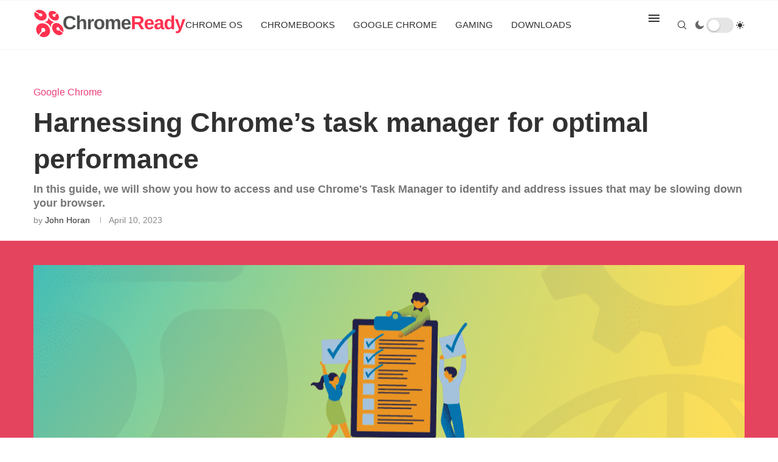

--- FILE ---
content_type: text/html; charset=UTF-8
request_url: https://chromeready.com/18041/harnessing-chromes-task-manager-for-optimal-performance/
body_size: 89066
content:
<!DOCTYPE html>
<html lang="en-US">
<head>
    <meta charset="UTF-8">
    <meta http-equiv="X-UA-Compatible" content="IE=edge">
    <meta name="viewport" content="width=device-width, initial-scale=1">
    <link rel="profile" href="http://gmpg.org/xfn/11"/>
	        <link rel="shortcut icon" href="https://b1501109.smushcdn.com/1501109/wp-content/uploads/sites/3/2022/03/CR_logo_favicon.png?lossy=2&strip=1&webp=1"
              type="image/x-icon"/>
        <link rel="apple-touch-icon" sizes="180x180" href="https://b1501109.smushcdn.com/1501109/wp-content/uploads/sites/3/2022/03/CR_logo_favicon.png?lossy=2&strip=1&webp=1">
	    <link rel="alternate" type="application/rss+xml" title="Chrome Ready RSS Feed"
          href="https://chromeready.com/feed/"/>
    <link rel="alternate" type="application/atom+xml" title="Chrome Ready Atom Feed"
          href="https://chromeready.com/feed/atom/"/>
    <link rel="pingback" href="https://chromeready.com/xmlrpc.php"/>
    <!--[if lt IE 9]>
	<script type="wphb-delay-type" src="https://chromeready.com/wp-content/themes/soledad/js/html5.js"></script>
	<![endif]-->
	<title>Harnessing Chrome&#039;s Task Manager for Optimal Performance</title><style id="wphb-used-css-post">@charset "UTF-8";.elementor-add-section-area-button.penci-library-modal-btn:hover,.penci-library-modal-btn:hover{background:#6eb48c;opacity:.7}.elementor-add-section-area-button.penci-library-modal-btn,.penci-library-modal-btn{margin-left:5px;background:#6eb48c;vertical-align:top;font-size:0!important}.penci-library-modal-btn:before{content:'';width:16px;height:16px;background-image:url('https://b1501109.smushcdn.com/1501109/wp-content/themes/soledad/images/penci-icon.png?lossy=2&strip=1&webp=1');background-position:center;background-size:contain;background-repeat:no-repeat}#penci-library-modal .penci-elementor-template-library-template-name{text-align:right;flex:1 0 0%}.wp-block-audio{box-sizing:border-box}.wp-block-audio :where(figcaption){margin-top:.5em;margin-bottom:1em}.wp-block-button__link{box-sizing:border-box;cursor:pointer;text-align:center;word-break:break-word;display:inline-block}.wp-block-button__link.aligncenter{text-align:center}:root :where(.wp-block-button .wp-block-button__link.is-style-outline),:root :where(.wp-block-button.is-style-outline > .wp-block-button__link){border:2px solid;padding:.667em 1.333em}:root :where(.wp-block-button .wp-block-button__link.is-style-outline:not(.has-text-color)),:root :where(.wp-block-button.is-style-outline > .wp-block-button__link:not(.has-text-color)){color:currentColor}:root :where(.wp-block-button .wp-block-button__link.is-style-outline:not(.has-background)),:root :where(.wp-block-button.is-style-outline > .wp-block-button__link:not(.has-background)){background-color:initial;background-image:none}.wp-block-code{box-sizing:border-box}.wp-block-columns{box-sizing:border-box;display:flex;flex-wrap:wrap!important;align-items:normal!important}@media (width >= 782px){.wp-block-columns{flex-wrap:nowrap!important}}.wp-block-cover,.wp-block-cover-image{box-sizing:border-box;background-position:50%;justify-content:center;align-items:center;min-height:430px;padding:1em;display:flex;position:relative;overflow:clip}.wp-block-cover-image.aligncenter,.wp-block-cover.aligncenter{display:flex}:root :where(.wp-block-cover h1:not(.has-text-color)),:root :where(.wp-block-cover h2:not(.has-text-color)),:root :where(.wp-block-cover h3:not(.has-text-color)),:root :where(.wp-block-cover h4:not(.has-text-color)),:root :where(.wp-block-cover h5:not(.has-text-color)),:root :where(.wp-block-cover h6:not(.has-text-color)),:root :where(.wp-block-cover p:not(.has-text-color)){color:inherit}.wp-block-cover .wp-block-embed{min-width:320px;min-height:240px}.wp-block-embed{overflow-wrap:break-word}.wp-block-embed :where(figcaption){margin-top:.5em;margin-bottom:1em}.wp-block-gallery:not(.has-nested-images){flex-wrap:wrap;margin:0;padding:0;list-style-type:none;display:flex}.wp-block-gallery:not(.has-nested-images) figcaption{flex-grow:1}.wp-block-group{box-sizing:border-box}h1.has-background,h2.has-background,h3.has-background,h4.has-background,h5.has-background,h6.has-background{padding:1.25em 2.375em}.wp-block-image img{box-sizing:border-box;vertical-align:bottom;max-width:100%;height:auto}.wp-block-image[style*=border-radius] img,.wp-block-image[style*=border-radius]>a{border-radius:inherit}.wp-block-image.aligncenter{text-align:center}.wp-block-image.alignfull img{width:100%;height:auto}.wp-block-image .aligncenter,.wp-block-image.aligncenter{display:table}.wp-block-image .aligncenter>figcaption,.wp-block-image.aligncenter>figcaption{caption-side:bottom;display:table-caption}.wp-block-image .aligncenter{margin-left:auto;margin-right:auto}.wp-block-image :where(figcaption){margin-top:.5em;margin-bottom:1em}:root :where(.wp-block-image.is-style-rounded img,.wp-block-image .is-style-rounded img){border-radius:9999px}.wp-block-image figure{margin:0}@keyframes turn-off-visibility{0%{opacity:1;visibility:visible}99%{opacity:0;visibility:visible}to{opacity:0;visibility:hidden}}@keyframes lightbox-zoom-out{0%{visibility:visible;transform:translate(-50%,-50%) scale(1)}99%{visibility:visible}to{transform:translate(calc((-100vw + var(--wp--lightbox-scrollbar-width))/ 2 + var(--wp--lightbox-initial-left-position)),calc(-50vh + var(--wp--lightbox-initial-top-position))) scale(var(--wp--lightbox-scale));visibility:hidden}}.wp-block-latest-posts{box-sizing:border-box}:root :where(.wp-block-latest-posts.is-grid){padding:0}:root :where(.wp-block-latest-posts.wp-block-latest-posts__list){padding-left:0}ol,ul{box-sizing:border-box}:root :where(ul.has-background,ol.has-background){padding:1.25em 2.375em}:root :where(p.has-background){padding:1.25em 2.375em}:where(p.has-text-color:not(.has-link-color)) a{color:inherit}:where(.wp-block-post-comments-form) input:not([type=submit]),:where(.wp-block-post-comments-form) textarea{border:1px solid #949494;font-family:inherit;font-size:1em}:where(.wp-block-post-comments-form) input:where(:not([type=submit]):not([type=checkbox])),:where(.wp-block-post-comments-form) textarea{padding:calc(.667em + 2px)}.wp-block-pullquote{box-sizing:border-box;overflow-wrap:break-word;text-align:center;margin:0 0 1em;padding:4em 0}.wp-block-pullquote blockquote,.wp-block-pullquote cite,.wp-block-pullquote p{color:inherit}.wp-block-pullquote blockquote{margin:0}.wp-block-pullquote p{margin-top:0}.wp-block-pullquote p:last-child{margin-bottom:0}.wp-block-pullquote cite,.wp-block-pullquote footer{position:relative}.wp-block-pullquote.has-text-align-right blockquote{text-align:right}.wp-block-pullquote.is-style-solid-color{border:none}.wp-block-pullquote.is-style-solid-color blockquote{max-width:60%;margin-left:auto;margin-right:auto}.wp-block-pullquote.is-style-solid-color blockquote p{margin-top:0;margin-bottom:0;font-size:2em}.wp-block-pullquote.is-style-solid-color blockquote cite{text-transform:none;font-style:normal}.wp-block-pullquote cite{color:inherit}.wp-block-post-template{max-width:100%;margin-top:0;margin-bottom:0;padding:0;list-style:none}.wp-block-quote{box-sizing:border-box}.wp-block-quote{overflow-wrap:break-word}.wp-block-quote.is-large:where(:not(.is-style-plain)),.wp-block-quote.is-style-large:where(:not(.is-style-plain)){margin-bottom:1em;padding:0 1em}.wp-block-quote.is-large:where(:not(.is-style-plain)) p,.wp-block-quote.is-style-large:where(:not(.is-style-plain)) p{font-size:1.5em;font-style:italic;line-height:1.6}.wp-block-quote.is-large:where(:not(.is-style-plain)) cite,.wp-block-quote.is-large:where(:not(.is-style-plain)) footer,.wp-block-quote.is-style-large:where(:not(.is-style-plain)) cite,.wp-block-quote.is-style-large:where(:not(.is-style-plain)) footer{text-align:right;font-size:1.125em}.wp-block-quote>cite{display:block}.wp-block-search__button{word-break:normal;margin-left:10px}.wp-block-search__button svg{fill:currentColor;vertical-align:text-bottom;width:1.25em;min-width:24px;height:1.25em;min-height:24px}.wp-block-search__label{width:100%}.wp-block-search__input{appearance:none;border:1px solid #949494;flex-grow:1;min-width:3rem;margin-left:0;margin-right:0;padding:8px;text-decoration:unset!important}:where(.wp-block-search__button-inside .wp-block-search__inside-wrapper) .wp-block-search__input{border:none;border-radius:0;padding:0 4px}:where(.wp-block-search__button-inside .wp-block-search__inside-wrapper) .wp-block-search__input:focus{outline:0}.wp-block-separator{border:none;border-top:2px solid}:root :where(.wp-block-separator.is-style-dots){text-align:center;height:auto;line-height:1}:root :where(.wp-block-separator.is-style-dots):before{color:currentColor;content:"···";letter-spacing:2em;padding-left:2em;font-family:serif;font-size:1.5em}.wp-block-separator.is-style-dots{background:0 0!important;border:none!important}:root :where(.wp-block-site-logo.is-style-rounded){border-radius:9999px}:root :where(.wp-block-site-title a){color:inherit}:root :where(.wp-block-social-links .wp-social-link a){padding:.25em}:root :where(.wp-block-social-links.is-style-logos-only .wp-social-link a){padding:0}:root :where(.wp-block-social-links.is-style-pill-shape .wp-social-link a){padding-left:.66667em;padding-right:.66667em}:root :where(.wp-block-tag-cloud.is-style-outline){flex-wrap:wrap;gap:1ch;display:flex}:root :where(.wp-block-tag-cloud.is-style-outline a){border:1px solid;margin-right:0;padding:1ch 2ch;font-size:unset!important;text-decoration:none!important}.wp-block-table{overflow-x:auto}.wp-block-table table{border-collapse:collapse;width:100%}.wp-block-table thead{border-bottom:3px solid}.wp-block-table td,.wp-block-table th{border:1px solid;padding:.5em}.wp-block-table.aligncenter{width:auto;display:table}.wp-block-table.aligncenter td,.wp-block-table.aligncenter th{word-break:break-word}.wp-block-table table[style*=border-top-color] tr:first-child,.wp-block-table table[style*=border-top-color] tr:first-child td,.wp-block-table table[style*=border-top-color] tr:first-child th,.wp-block-table table[style*=border-top-color]>*,.wp-block-table table[style*=border-top-color]>* td,.wp-block-table table[style*=border-top-color]>* th{border-top-color:inherit}.wp-block-table table[style*=border-top-color] tr:not(:first-child){border-top-color:initial}.wp-block-table table[style*=border-right-color] td:last-child,.wp-block-table table[style*=border-right-color] th,.wp-block-table table[style*=border-right-color] tr,.wp-block-table table[style*=border-right-color]>*{border-right-color:inherit}.wp-block-table table[style*=border-bottom-color] tr:last-child,.wp-block-table table[style*=border-bottom-color] tr:last-child td,.wp-block-table table[style*=border-bottom-color] tr:last-child th,.wp-block-table table[style*=border-bottom-color]>*,.wp-block-table table[style*=border-bottom-color]>* td,.wp-block-table table[style*=border-bottom-color]>* th{border-bottom-color:inherit}.wp-block-table table[style*=border-bottom-color] tr:not(:last-child){border-bottom-color:initial}.wp-block-table table[style*=border-width] td,.wp-block-table table[style*=border-width] th,.wp-block-table table[style*=border-width] tr,.wp-block-table table[style*=border-width]>*{border-style:inherit;border-width:inherit}.wp-block-video{box-sizing:border-box}@supports (position:sticky){.wp-block-video [poster]{object-fit:cover}}.wp-block-video.aligncenter{text-align:center}.wp-block-video :where(figcaption){margin-top:.5em;margin-bottom:1em}.entry-content{counter-reset:footnotes}:root{}:root .has-midnight-gradient-background{background:linear-gradient(135deg,#020381,#2874fc)}.has-text-align-center{text-align:center}.has-text-align-right{text-align:right}.aligncenter{clear:both}html :where(.has-border-color){border-style:solid}html :where([style*=border-top-color]){border-top-style:solid}html :where([style*=border-right-color]){border-right-style:solid}html :where([style*=border-bottom-color]){border-bottom-style:solid}html :where([style*=border-left-color]){border-left-style:solid}html :where([style*=border-width]){border-style:solid}html :where([style*=border-top-width]){border-top-style:solid}html :where([style*=border-right-width]){border-right-style:solid}html :where([style*=border-bottom-width]){border-bottom-style:solid}html :where([style*=border-left-width]){border-left-style:solid}html :where(img[class*=wp-image-]){max-width:100%;height:auto}html :where(.is-position-sticky){}@media screen and (width <= 600px){html :where(.is-position-sticky){}}.wp-block-audio :where(figcaption){color:#555;font-size:13px;text-align:center}.is-dark-theme .wp-block-audio :where(figcaption){color:#ffffffa6}.wp-block-audio{margin:0 0 1em}.wp-block-code{border:1px solid #ccc;border-radius:4px;font-family:Menlo,Consolas,monaco,monospace;padding:.8em 1em}.wp-block-embed :where(figcaption){color:#555;font-size:13px;text-align:center}.is-dark-theme .wp-block-embed :where(figcaption){color:#ffffffa6}.wp-block-embed{margin:0 0 1em}.blocks-gallery-caption{color:#555;font-size:13px;text-align:center}.is-dark-theme .blocks-gallery-caption{color:#ffffffa6}:root :where(.wp-block-image figcaption){color:#555;font-size:13px;text-align:center}.is-dark-theme :root :where(.wp-block-image figcaption){color:#ffffffa6}.wp-block-image{margin:0 0 1em}.wp-block-pullquote{border-bottom:4px solid;border-top:4px solid;color:currentColor;margin-bottom:1.75em}.wp-block-pullquote cite,.wp-block-pullquote footer,.wp-block-pullquote__citation{color:currentColor;font-size:.8125em;font-style:normal;text-transform:uppercase}.wp-block-quote{border-left:.25em solid;margin:0 0 1.75em;padding-left:1em}.wp-block-quote cite,.wp-block-quote footer{color:currentColor;font-size:.8125em;font-style:normal;position:relative}.wp-block-quote.has-text-align-right{border-left:none;border-right:.25em solid;padding-left:0;padding-right:1em}.wp-block-quote.has-text-align-center{border:none;padding-left:0}.wp-block-quote.is-large,.wp-block-quote.is-style-large,.wp-block-quote.is-style-plain{border:none}.wp-block-search .wp-block-search__label{font-weight:700}.wp-block-search__button{border:1px solid #ccc;padding:.375em .625em}.wp-block-separator.has-css-opacity{opacity:.4}.wp-block-separator{border:none;border-bottom:2px solid;margin-left:auto;margin-right:auto}.wp-block-separator.has-alpha-channel-opacity{opacity:1}.wp-block-separator:not(.is-style-wide):not(.is-style-dots){width:100px}.wp-block-separator.has-background:not(.is-style-dots){border-bottom:none;height:1px}.wp-block-separator.has-background:not(.is-style-wide):not(.is-style-dots){height:2px}.wp-block-table{margin:0 0 1em}.wp-block-table td,.wp-block-table th{word-break:normal}.wp-block-table :where(figcaption){color:#555;font-size:13px;text-align:center}.is-dark-theme .wp-block-table :where(figcaption){color:#ffffffa6}.wp-block-video :where(figcaption){color:#555;font-size:13px;text-align:center}.is-dark-theme .wp-block-video :where(figcaption){color:#ffffffa6}.wp-block-video{margin:0 0 1em}:root :where(.wp-block-template-part.has-background){margin-bottom:0;margin-top:0;padding:1.25em 2.375em}.pchead-e-block{--pcborder-cl:#dedede;--pcaccent-cl:#6eb48c}.heading1-style-1>h1,.heading1-style-2>h1,.heading2-style-1>h2,.heading2-style-2>h2,.heading3-style-1>h3,.heading3-style-2>h3,.heading4-style-1>h4,.heading4-style-2>h4,.heading5-style-1>h5,.heading5-style-2>h5{padding-bottom:8px;border-bottom:1px solid var(--pcborder-cl);overflow:hidden}.heading1-style-2>h1,.heading2-style-2>h2,.heading3-style-2>h3,.heading4-style-2>h4,.heading5-style-2>h5{border-bottom-width:0;position:relative}.heading1-style-2>h1:before,.heading2-style-2>h2:before,.heading3-style-2>h3:before,.heading4-style-2>h4:before,.heading5-style-2>h5:before{content:'';width:50px;height:2px;bottom:0;left:0;z-index:2;background:var(--pcaccent-cl);position:absolute}.heading1-style-2>h1:after,.heading2-style-2>h2:after,.heading3-style-2>h3:after,.heading4-style-2>h4:after,.heading5-style-2>h5:after{content:'';width:100%;height:2px;bottom:0;left:20px;z-index:1;background:var(--pcborder-cl);position:absolute}.heading1-style-3>h1,.heading1-style-4>h1,.heading2-style-3>h2,.heading2-style-4>h2,.heading3-style-3>h3,.heading3-style-4>h3,.heading4-style-3>h4,.heading4-style-4>h4,.heading5-style-3>h5,.heading5-style-4>h5{position:relative;padding-left:20px}.heading1-style-3>h1:before,.heading1-style-4>h1:before,.heading2-style-3>h2:before,.heading2-style-4>h2:before,.heading3-style-3>h3:before,.heading3-style-4>h3:before,.heading4-style-3>h4:before,.heading4-style-4>h4:before,.heading5-style-3>h5:before,.heading5-style-4>h5:before{width:10px;height:100%;content:'';position:absolute;top:0;left:0;bottom:0;background:var(--pcaccent-cl)}.heading1-style-4>h1,.heading2-style-4>h2,.heading3-style-4>h3,.heading4-style-4>h4,.heading5-style-4>h5{padding:10px 20px;background:#f1f1f1}.heading1-style-5>h1,.heading2-style-5>h2,.heading3-style-5>h3,.heading4-style-5>h4,.heading5-style-5>h5{position:relative;z-index:1}.heading1-style-5>h1:before,.heading2-style-5>h2:before,.heading3-style-5>h3:before,.heading4-style-5>h4:before,.heading5-style-5>h5:before{content:"";position:absolute;left:0;bottom:0;width:200px;height:50%;transform:skew(-25deg) translateX(0);background:var(--pcaccent-cl);z-index:-1;opacity:.4}.heading1-style-6>h1,.heading2-style-6>h2,.heading3-style-6>h3,.heading4-style-6>h4,.heading5-style-6>h5{text-decoration:underline;text-underline-offset:2px;text-decoration-thickness:4px;text-decoration-color:var(--pcaccent-cl)}span.wp-block-wpseopress-local-business-field{margin-right:8px}/*! This file is auto-generated */.wp-block-button__link{color:#fff;background-color:#32373c;border-radius:9999px;box-shadow:none;text-decoration:none;padding:calc(.667em + 2px) calc(1.333em + 2px);font-size:1.125em}.wp-block-file__button{background:#32373c;color:#fff;text-decoration:none}:root{--wp--preset--color--black:#000000;--wp--preset--color--cyan-bluish-gray:#abb8c3;--wp--preset--color--white:#ffffff;--wp--preset--color--pale-pink:#f78da7;--wp--preset--color--vivid-red:#cf2e2e;--wp--preset--color--luminous-vivid-orange:#ff6900;--wp--preset--color--luminous-vivid-amber:#fcb900;--wp--preset--color--light-green-cyan:#7bdcb5;--wp--preset--color--vivid-green-cyan:#00d084;--wp--preset--color--pale-cyan-blue:#8ed1fc;--wp--preset--color--vivid-cyan-blue:#0693e3;--wp--preset--color--vivid-purple:#9b51e0;--wp--preset--gradient--vivid-cyan-blue-to-vivid-purple:linear-gradient(135deg,rgba(6,147,227,1) 0%,rgb(155,81,224) 100%);--wp--preset--gradient--light-green-cyan-to-vivid-green-cyan:linear-gradient(135deg,rgb(122,220,180) 0%,rgb(0,208,130) 100%);--wp--preset--gradient--luminous-vivid-amber-to-luminous-vivid-orange:linear-gradient(135deg,rgba(252,185,0,1) 0%,rgba(255,105,0,1) 100%);--wp--preset--gradient--luminous-vivid-orange-to-vivid-red:linear-gradient(135deg,rgba(255,105,0,1) 0%,rgb(207,46,46) 100%);--wp--preset--gradient--very-light-gray-to-cyan-bluish-gray:linear-gradient(135deg,rgb(238,238,238) 0%,rgb(169,184,195) 100%);--wp--preset--gradient--cool-to-warm-spectrum:linear-gradient(135deg,rgb(74,234,220) 0%,rgb(151,120,209) 20%,rgb(207,42,186) 40%,rgb(238,44,130) 60%,rgb(251,105,98) 80%,rgb(254,248,76) 100%);--wp--preset--gradient--blush-light-purple:linear-gradient(135deg,rgb(255,206,236) 0%,rgb(152,150,240) 100%);--wp--preset--gradient--blush-bordeaux:linear-gradient(135deg,rgb(254,205,165) 0%,rgb(254,45,45) 50%,rgb(107,0,62) 100%);--wp--preset--gradient--luminous-dusk:linear-gradient(135deg,rgb(255,203,112) 0%,rgb(199,81,192) 50%,rgb(65,88,208) 100%);--wp--preset--gradient--pale-ocean:linear-gradient(135deg,rgb(255,245,203) 0%,rgb(182,227,212) 50%,rgb(51,167,181) 100%);--wp--preset--gradient--electric-grass:linear-gradient(135deg,rgb(202,248,128) 0%,rgb(113,206,126) 100%);--wp--preset--gradient--midnight:linear-gradient(135deg,rgb(2,3,129) 0%,rgb(40,116,252) 100%);--wp--preset--font-size--small:12px;--wp--preset--font-size--medium:20px;--wp--preset--font-size--large:32px;--wp--preset--font-size--x-large:42px}body .is-layout-flex{display:flex}.is-layout-flex{flex-wrap:wrap;align-items:center}.is-layout-flex>:is(*,div){margin:0}body .is-layout-grid{display:grid}.is-layout-grid>:is(*,div){margin:0}.has-black-color{color:var(--wp--preset--color--black)!important}.has-cyan-bluish-gray-color{color:var(--wp--preset--color--cyan-bluish-gray)!important}.has-white-color{color:var(--wp--preset--color--white)!important}.has-pale-pink-color{color:var(--wp--preset--color--pale-pink)!important}.has-vivid-red-color{color:var(--wp--preset--color--vivid-red)!important}.has-luminous-vivid-orange-color{color:var(--wp--preset--color--luminous-vivid-orange)!important}.has-luminous-vivid-amber-color{color:var(--wp--preset--color--luminous-vivid-amber)!important}.has-light-green-cyan-color{color:var(--wp--preset--color--light-green-cyan)!important}.has-vivid-green-cyan-color{color:var(--wp--preset--color--vivid-green-cyan)!important}.has-pale-cyan-blue-color{color:var(--wp--preset--color--pale-cyan-blue)!important}.has-vivid-cyan-blue-color{color:var(--wp--preset--color--vivid-cyan-blue)!important}.has-vivid-purple-color{color:var(--wp--preset--color--vivid-purple)!important}.has-black-background-color{background-color:var(--wp--preset--color--black)!important}.has-cyan-bluish-gray-background-color{background-color:var(--wp--preset--color--cyan-bluish-gray)!important}.has-white-background-color{background-color:var(--wp--preset--color--white)!important}.has-pale-pink-background-color{background-color:var(--wp--preset--color--pale-pink)!important}.has-vivid-red-background-color{background-color:var(--wp--preset--color--vivid-red)!important}.has-luminous-vivid-orange-background-color{background-color:var(--wp--preset--color--luminous-vivid-orange)!important}.has-luminous-vivid-amber-background-color{background-color:var(--wp--preset--color--luminous-vivid-amber)!important}.has-light-green-cyan-background-color{background-color:var(--wp--preset--color--light-green-cyan)!important}.has-vivid-green-cyan-background-color{background-color:var(--wp--preset--color--vivid-green-cyan)!important}.has-pale-cyan-blue-background-color{background-color:var(--wp--preset--color--pale-cyan-blue)!important}.has-vivid-cyan-blue-background-color{background-color:var(--wp--preset--color--vivid-cyan-blue)!important}.has-vivid-purple-background-color{background-color:var(--wp--preset--color--vivid-purple)!important}.has-black-border-color{border-color:var(--wp--preset--color--black)!important}.has-cyan-bluish-gray-border-color{border-color:var(--wp--preset--color--cyan-bluish-gray)!important}.has-white-border-color{border-color:var(--wp--preset--color--white)!important}.has-pale-pink-border-color{border-color:var(--wp--preset--color--pale-pink)!important}.has-vivid-red-border-color{border-color:var(--wp--preset--color--vivid-red)!important}.has-luminous-vivid-orange-border-color{border-color:var(--wp--preset--color--luminous-vivid-orange)!important}.has-luminous-vivid-amber-border-color{border-color:var(--wp--preset--color--luminous-vivid-amber)!important}.has-light-green-cyan-border-color{border-color:var(--wp--preset--color--light-green-cyan)!important}.has-vivid-green-cyan-border-color{border-color:var(--wp--preset--color--vivid-green-cyan)!important}.has-pale-cyan-blue-border-color{border-color:var(--wp--preset--color--pale-cyan-blue)!important}.has-vivid-cyan-blue-border-color{border-color:var(--wp--preset--color--vivid-cyan-blue)!important}.has-vivid-purple-border-color{border-color:var(--wp--preset--color--vivid-purple)!important}.has-vivid-cyan-blue-to-vivid-purple-gradient-background{background:var(--wp--preset--gradient--vivid-cyan-blue-to-vivid-purple)!important}.has-light-green-cyan-to-vivid-green-cyan-gradient-background{background:var(--wp--preset--gradient--light-green-cyan-to-vivid-green-cyan)!important}.has-luminous-vivid-amber-to-luminous-vivid-orange-gradient-background{background:var(--wp--preset--gradient--luminous-vivid-amber-to-luminous-vivid-orange)!important}.has-luminous-vivid-orange-to-vivid-red-gradient-background{background:var(--wp--preset--gradient--luminous-vivid-orange-to-vivid-red)!important}.has-very-light-gray-to-cyan-bluish-gray-gradient-background{background:var(--wp--preset--gradient--very-light-gray-to-cyan-bluish-gray)!important}.has-cool-to-warm-spectrum-gradient-background{background:var(--wp--preset--gradient--cool-to-warm-spectrum)!important}.has-blush-light-purple-gradient-background{background:var(--wp--preset--gradient--blush-light-purple)!important}.has-blush-bordeaux-gradient-background{background:var(--wp--preset--gradient--blush-bordeaux)!important}.has-luminous-dusk-gradient-background{background:var(--wp--preset--gradient--luminous-dusk)!important}.has-pale-ocean-gradient-background{background:var(--wp--preset--gradient--pale-ocean)!important}.has-electric-grass-gradient-background{background:var(--wp--preset--gradient--electric-grass)!important}.has-midnight-gradient-background{background:var(--wp--preset--gradient--midnight)!important}.has-small-font-size{font-size:var(--wp--preset--font-size--small)!important}.has-medium-font-size{font-size:var(--wp--preset--font-size--medium)!important}.has-large-font-size{font-size:var(--wp--preset--font-size--large)!important}.has-x-large-font-size{font-size:var(--wp--preset--font-size--x-large)!important}:root :where(.wp-block-pullquote){font-size:1.5em;line-height:1.6}.wrapper-penci-review{margin-bottom:25px;margin-top:20px;border:1px solid #dedede}.penci-review-container{padding:25px}.penci-review-metas{display:block;overflow:hidden}.penci-review-metas .penci-review-btnbuy{float:left;font-size:12px;font-weight:700;margin-top:4px;border:1px solid;padding:0 12px;height:28px;line-height:26px;color:var(--pcaccent-cl);-moz-transition:.25s;-webkit-transition:.25s;transition:.25s}.penci-review-metas .penci-review-btnbuy:hover{background:var(--pcaccent-cl);color:#fff;border-color:var(--pcaccent-cl);text-decoration:none}.penci-review-container.penci-review-count{border-bottom:1px solid #dedede}.penci-review-container.penci-review-count h4{font-size:20px;margin:0}.penci-review-container.penci-review-count h4 a,.penci-review-container.penci-review-count h4 span{font-family:inherit;color:inherit;font-size:inherit;font-weight:inherit;letter-spacing:inherit;text-decoration:none!important}.penci-review-process{display:block;height:13px;background:#e6e6e6;width:100%;margin-top:5px}.penci-review-process span{display:block;height:13px;width:0;background:var(--pcaccent-cl)}.penci-review-score-total{background:var(--pcaccent-cl);color:#fff;text-align:center;padding:16px 10px;display:block}.penci-review-score-total span{font-size:12px}@media only screen and (max-width:767px){.penci-review-score-total{margin-top:20px}.penci-review-container.penci-review-count h4{font-size:18px}}.mfp-bg{z-index:9999999;opacity:.8;background:#0b0b0b;width:100%;height:100%;position:fixed;top:0;left:0;overflow:hidden}.mfp-wrap{z-index:9999999;-webkit-backface-visibility:hidden;width:100%;height:100%;position:fixed;top:0;left:0;outline:0!important}button::-moz-focus-inner{border:0;padding:0}.penci-owl-carousel{-webkit-tap-highlight-color:transparent;z-index:1;--pcfs-delay:.5s;width:100%;display:block;position:relative}.penci-owl-carousel .penci-owl-dot{cursor:pointer;cursor:hand;-webkit-user-select:none;-moz-user-select:none;-ms-user-select:none;user-select:none;-khtml-user-select:none}@-webkit-keyframes swing{20%{-webkit-transform:rotate3d(0,0,1,15deg);transform:rotate3d(0,0,1,15deg)}40%{-webkit-transform:rotate3d(0,0,1,-10deg);transform:rotate3d(0,0,1,-10deg)}60%{-webkit-transform:rotate3d(0,0,1,5deg);transform:rotate3d(0,0,1,5deg)}80%{-webkit-transform:rotate3d(0,0,1,-5deg);transform:rotate3d(0,0,1,-5deg)}to{-webkit-transform:rotate3d(0,0,1,0);transform:rotate3d(0,0,1,0)}}@keyframes swing{20%{-webkit-transform:rotate3d(0,0,1,15deg);transform:rotate3d(0,0,1,15deg)}40%{-webkit-transform:rotate3d(0,0,1,-10deg);transform:rotate3d(0,0,1,-10deg)}60%{-webkit-transform:rotate3d(0,0,1,5deg);transform:rotate3d(0,0,1,5deg)}80%{-webkit-transform:rotate3d(0,0,1,-5deg);transform:rotate3d(0,0,1,-5deg)}to{-webkit-transform:rotate3d(0,0,1,0);transform:rotate3d(0,0,1,0)}}.swing{-webkit-transform-origin:top;transform-origin:top;-webkit-animation-name:swing;animation-name:swing}*{-webkit-box-sizing:border-box;-moz-box-sizing:border-box;box-sizing:border-box;outline:0}*,blockquote,body,dd,div,dt,fieldset,form,h1,h2,h3,h4,h5,h6,html,input,label,li,ol,p,pre,td,th,ul{margin:0;padding:0}input{background-color:#0000}table{border-collapse:collapse;border-spacing:0}fieldset,img{border:0}cite,strong,th,var{font-style:normal;font-weight:400}li,ol,ul{list-style:none}th{text-align:left}h1,h2,h3,h4,h5,h6{font-size:100%;font-weight:400}q:after,q:before{content:""}strong{font-weight:700}img{vertical-align:top;max-width:100%;height:auto}a img{border:none}body:not(.penci-fawesome-ver5) .penci-faicon{font-family:FontAwesome;font-weight:400}button,input[type=button],input[type=email],input[type=search],input[type=submit],input[type=text],textarea{-webkit-appearance:none;-webkit-border-radius:0;border-radius:0}p:empty:before{content:none}body,html{-webkit-font-smoothing:antialiased}body{font-family:var(--pcbody-font);color:#313131;text-rendering:optimizelegibility;-webkit-font-smoothing:antialiased;-moz-osx-font-smoothing:grayscale;--pcbg-cl:#fff;--pctext-cl:#313131;--pcborder-cl:#dedede;--pcheading-cl:#313131;--pcmeta-cl:#888;--pcaccent-cl:#6eb48c;--pcbody-font:"PT Serif",serif;--pchead-font:"Raleway",sans-serif;--pchead-wei:bold;--pchd-mg:60px;--pcctain:1170px;background-color:#fff;font-size:14px;overflow-x:hidden}textarea{min-height:100px}input[type=date],input[type=email],input[type=number],input[type=password],input[type=search],input[type=tel],input[type=text],input[type=url],select,textarea{font-family:var(--pcbody-font);border:1px solid var(--pcborder-cl);box-shadow:none;color:var(--pctext-cl);vertical-align:middle;font-size:inherit;background-color:#0000;border-radius:0;width:100%;max-width:100%;padding:11px 20px}select{-webkit-appearance:none;-moz-appearance:none;appearance:none;background-image:url("[data-uri]");background-position:right 10px top 50%;background-repeat:no-repeat;background-size:auto 18px;padding:8px 28px 8px 15px}input[type=date]:focus,input[type=email]:focus,input[type=number]:focus,input[type=password]:focus,input[type=search]:focus,input[type=tel]:focus,input[type=text]:focus,input[type=url]:focus,select:focus,textarea:focus{outline:0}[type=button],[type=submit],button{font-family:var(--pchead-font);font-weight:var(--pchead-wei);background-color:var(--pcaccent-cl);color:#fff;text-align:center;box-shadow:none;text-shadow:none;cursor:pointer;text-transform:uppercase;border:0;border-radius:0;outline:0;padding:12px 20px;font-size:13px;line-height:1.2;text-decoration:none;display:inline-block}p{font-size:14px;line-height:28px}a{color:var(--pcaccent-cl);cursor:pointer;outline:0;text-decoration:none;-webkit-transition:color .3s;-moz-transition:color .3s;transition:color .3s}h1,h2,h3,h4,h5,h6{font-family:var(--pchead-font);font-style:normal;font-weight:var(--pchead-wei);line-height:1.35}.container{width:var(--pcctain);margin:0 auto}.container.penci_sidebar:after,.container.penci_sidebar:before{content:"";clear:both;display:table}body:not(.penci-fawesome-ver5) .penci-faicon.fa-facebook:before{content:""}#main{width:100%}.container.penci_sidebar #main{float:left;width:70.94%;padding-right:50px}.penci-sidebar-content{float:right;width:29.06%}.penci-sidebar-content.penci-sticky-sidebar.is-sticky{margin-top:75px}.clear-footer{clear:both;width:100%;height:1px;margin-bottom:29px;display:block}.wrapper-boxed{overflow:hidden}.penci-top-bar{background:#313131;height:auto}.headline-title{color:#fff;background:var(--pcaccent-cl);float:left;text-transform:uppercase;font-size:12px;line-height:32px;font-family:var(--pchead-font);z-index:10;font-weight:var(--pchead-wei);height:32px;padding:0 15px;display:inline-block;position:relative}.penci-top-bar .penci-owl-carousel:not(.penci-owl-loaded)>div:first-child{height:32px}a.penci-topbar-post-title{color:#fff;font-size:12px;font-family:var(--pchead-font);text-transform:uppercase;white-space:nowrap;line-height:32px;font-weight:var(--pchead-wei);-webkit-transition:color .3s;-moz-transition:color .3s;transition:color .3s;display:inline-block;text-decoration:none!important}a.penci-topbar-post-title:hover{color:var(--pcaccent-cl)}.loaded a.penci-topbar-post-title{opacity:1}.penci-topbar-social{float:right;z-index:10;display:inline-block;position:relative}.penci-topbar-social>div{vertical-align:top;display:inline-block}.penci-topbar-social a{float:left;vertical-align:top;color:#fff;-o-transition:all .2s linear;margin-left:13px;font-size:13px;line-height:32px;-webkit-transition:all .2s linear;-moz-transition:all .2s linear;-ms-transition:all .2s linear;transition:all .2s linear;display:inline-block}.penci-topbar-social a:first-child{margin-left:0}.penci-topbar-social a:hover{color:var(--pcaccent-cl)}.penci-topbar-trending{float:left;text-align:left;text-overflow:ellipsis;white-space:nowrap;width:100%;max-width:420px;display:flex;overflow:hidden}.penci-topbar-trending .swiper{overflow:visible}.penci-topbar-trending .penci-owl-carousel .owl-item{background:#313131}.headline-title.nticker-style-2{margin-right:8px}.headline-title.nticker-style-4{margin-right:9px}.headline-title.nticker-style-2:after{border-top:8px solid #0000;border-left:9px solid var(--pcaccent-cl);content:"";border-bottom:8px solid #0000;width:0;height:0;margin-top:-8px;display:inline-block;position:absolute;top:50%;right:-8px;border-top-color:#0000!important;border-bottom-color:#0000!important}.headline-title.nticker-style-3{padding-right:25px}.headline-title.nticker-style-3:after{content:"";border-top:16px solid #0000;border-bottom:16px solid #0000;border-right:11px solid #313131;width:0;height:0;display:inline-block;position:absolute;top:0;right:0;border-top-color:#0000!important;border-bottom-color:#0000!important}.headline-title.nticker-style-4:after{content:"";border-bottom:32px solid var(--pcaccent-cl);opacity:.8;border-right:9px solid #0000;width:0;height:0;display:inline-block;position:absolute;top:0;right:-9px;border-right-color:#0000!important}div.penci-topbar-menu>ul,ul.penci-topbar-menu{vertical-align:top;margin:0;padding:0;display:inline-block}div.penci-topbar-menu>ul li,ul.penci-topbar-menu li{position:relative}div.penci-topbar-menu>ul>li,ul.penci-topbar-menu>li{float:left;margin-right:20px;display:inline-block}div.penci-topbar-menu>ul>li:last-child,ul.penci-topbar-menu>li:last-child{margin-right:0}div.penci-topbar-menu>ul>li a,ul.penci-topbar-menu>li a{color:#fff;text-transform:uppercase;font-size:11px;line-height:32px;font-family:var(--pchead-font);font-weight:var(--pchead-wei);background:0 0;-webkit-transition:all .3s;-moz-transition:all .3s;transition:all .3s}div.penci-topbar-menu>ul>li>a,ul.penci-topbar-menu>li>a{vertical-align:top;display:inline-block}.penci-topbar-menu img{vertical-align:middle}div.penci-topbar-menu>ul>li a:hover,ul.penci-topbar-menu>li a:hover{color:var(--pcaccent-cl)}div.penci-topbar-menu>ul ul.sub-menu,ul.penci-topbar-menu ul.sub-menu{background:#313131;display:none;position:absolute;left:0;-webkit-box-shadow:0 3px 3px #00000026;-moz-box-shadow:0 3px 3px #00000026;box-shadow:0 3px 3px #00000026}div.penci-topbar-menu>ul li:hover>ul.sub-menu,ul.penci-topbar-menu li:hover>ul.sub-menu{z-index:105;display:block}div.penci-topbar-menu>ul li:hover ul.sub-menu ul.sub-menu,ul.penci-topbar-menu li:hover ul.sub-menu ul.sub-menu{top:0;left:100%}div.penci-topbar-menu>ul ul.sub-menu li a,ul.penci-topbar-menu ul.sub-menu li a{text-align:left;width:150px;margin:0 20px;padding:7px 0;line-height:1.7;display:block}div.penci-topbar-menu>ul ul.sub-menu li a,div.penci-topbar-menu>ul>li>ul.sub-menu>li:first-child,ul.penci-topbar-menu ul.sub-menu li a,ul.penci-topbar-menu>li>ul.sub-menu>li:first-child{border-top:1px solid #414141}div.penci-topbar-menu>ul ul.sub-menu li:first-child>a,ul.penci-topbar-menu ul.sub-menu>li:first-child>a{border-top:none}.penci-top-bar .pclogin-item,.penci-top-bar .pctopbar-login-btn{vertical-align:top;display:inline-block;position:relative}.penci-topbar-social .pclogin-item,.penci-topbar-social-mobile .pclogin-item{margin-right:13px}.penci-top-bar .pclogin-item:not(.penci-login-popup-btn) a{font-size:inherit}.pctopbar-login-btn .pclogin-sub{z-index:10;background:#313131;width:200px;padding:10px 20px;display:none;position:absolute;top:32px;left:0}.pctopbar-login-btn li.pclogin-item:hover>.pclogin-sub{display:block}.pctopbar-login-btn li.pclogin-item img{margin:0 5px 0 0;position:relative;top:5px}.pctopbar-login-btn .pclogin-sub li,.pctopbar-login-btn .pclogin-sub li a{float:none;font-size:inherit;display:block}.pctopbar-login-btn .pclogin-sub li a i{margin-right:5px;font-style:normal}.penci-ld .penci-ldin{width:100%;height:100%;position:absolute;top:0;left:0}.penci-ld .penci-ldin:before{content:"";background:var(--pcaccent-cl);border-radius:100%;width:15%;height:15%;margin:0 auto;-webkit-animation:.7s ease-in-out infinite both LoadingCircleEf;animation:.7s ease-in-out infinite both LoadingCircleEf;display:block}@-webkit-keyframes LoadingCircleEf{0%,100%,80%{-webkit-transform:scale(0);transform:scale(0)}40%{-webkit-transform:scale(1);transform:scale(1)}}@keyframes LoadingCircleEf{0%,100%,80%{-webkit-transform:scale(0);transform:scale(0)}40%{-webkit-transform:scale(1);transform:scale(1)}}#penci-login-popup{vertical-align:middle;text-align:left;z-index:10;color:#313131;opacity:0;background:0 0;width:100%;max-width:470px;margin:0 auto;padding:44px;-webkit-transition:all .4s cubic-bezier(.5, 0, .1, 1);transition:all .4s cubic-bezier(.5, 0, .1, 1);display:block;position:relative;-webkit-transform:scale(.6);transform:scale(.6)}#penci-login-popup:after,#penci-login-popup:before{content:"";z-index:-1;opacity:.75;background:#fff center no-repeat fixed;width:100%;height:100%;display:block;position:absolute;top:0;left:0}#penci-login-popup:after{z-index:-2;opacity:1;background-color:#0000}.top-search-classes{float:right;text-align:center;width:20px;margin-right:0}#navigation .pcheader-icon.penci-top-search{margin-right:0}#navigation .pcheader-icon,.top-search-classes.shoping-cart-icon{margin-right:10px}.top-search-classes.shoping-cart-icon{position:relative}#navigation .pcheader-icon:first-child,#navigation.header-6 .pcheader-icon{margin-right:0}.top-search-classes>a{cursor:pointer;-o-transition:all .3s;color:#313131;background:0 0;height:58px;font-size:14px;line-height:58px;-webkit-transition:all .3s;-moz-transition:all .3s;transition:all .3s;display:block}#navigation.header-6 .menu{margin-right:30px}@media only screen and (width >= 961px){#navigation.header-11 .top-search-classes>a,#navigation.header-6 .top-search-classes>a{height:80px;line-height:80px}}@media only screen and (width <= 960px){#navigation.header-11 .top-search-classes>a,#navigation.header-6 .top-search-classes>a{height:60px;line-height:60px}}.is-sticky #navigation.header-11 .top-search-classes>a,.is-sticky #navigation.header-6 .top-search-classes>a{height:58px;line-height:58px}.top-search-classes>a>i{width:20px}.top-search-classes.shoping-cart-icon>a{position:relative}.top-search-classes.shoping-cart-icon>a>i{font-size:17px}.top-search-classes.shoping-cart-icon>a>span{font-family:var(--pcbody-font);z-index:1;text-align:center;white-space:nowrap;color:#fff;background:var(--pcaccent-cl);-webkit-border-radius:50%;-moz-border-radius:50%;border-radius:50%;width:14px;height:14px;font-size:9px;line-height:14px;-webkit-transition:all .3s;-moz-transition:all .3s;transition:all .3s;display:inline-block;position:absolute;top:calc(50% - 17px);right:-4px}@media only screen and (width <= 960px){#navigation.header-11 .pcheader-icon>a{height:58px;line-height:58px}}#navigation{z-index:9999;-webkit-backface-visibility:hidden;background:#fff;border-bottom:1px solid #ececec;width:100%;height:60px;-webkit-transition:all .3s;-moz-transition:all .3s;transition:all .3s}#navigation.header-6{-webkit-transition:box-shadow .3s,height .3s;-moz-transition:box-shadow .3s,height .3s;transition:box-shadow .3s,height .3s}#navigation.header-layout-bottom{border-top:1px solid #ececec;-webkit-box-shadow:0 0 #0000;-moz-box-shadow:0 0 #0000;box-shadow:0 0 #0000}.is-sticky #navigation{-webkit-box-shadow:0 1px 5px #bebebe75;-moz-box-shadow:0 1px 5px #bebebe75;box-shadow:0 1px 5px #bebebe75;border-color:#0000!important}#navigation .container{text-align:center;display:table;position:relative}#navigation .menu{float:left}#navigation .menu>ul>li,#navigation ul.menu>li{float:left;margin-right:30px;display:inline-block;position:relative}#navigation .menu>li:last-child,#navigation .menu>ul>li:last-child{margin-right:0}#navigation .menu>li>a,#navigation .sub-menu li a{font-family:var(--pchead-font);color:#313131;text-transform:uppercase;-o-transition:.3s;font-size:12px;font-weight:var(--pchead-wei);text-decoration:none;-webkit-transition:all .3s;-moz-transition:all .3s;-ms-transition:all .3s;display:inline-block;position:relative}#navigation .menu>li>a{line-height:58px}#navigation .menu>li>a>i,#navigation .sub-menu li>a>i{margin-right:5px;font-size:13px}#navigation .menu>ul>li>a:before,#navigation ul.menu>li>a:before{content:"";background:var(--pcaccent-cl);width:0;height:2px;-webkit-transition:all .2s;-moz-transition:all .2s;transition:all .2s;position:absolute;bottom:18px;left:50%}#navigation .menu>ul>li:hover>a:before,#navigation .menu>ul>li>a:hover:before,#navigation ul.menu>li:hover>a:before,#navigation ul.menu>li>a:hover:before{width:100%;left:0}#navigation .menu>li.current-menu-ancestor>a,#navigation .menu>li.current-menu-item>a,#navigation .menu>li.current_page_item>a,#navigation .menu>li:hover>a,#navigation .menu>li>a:hover{color:var(--pcaccent-cl)}#navigation .menu>ul>li>a>img,#navigation ul.menu>li>a>img{vertical-align:middle}#navigation .button-menu-mobile{float:left;text-align:center;color:#313131;cursor:pointer;font-size:21px;line-height:60px;-webkit-transition:color .3s;-moz-transition:color .3s;transition:color .3s;display:none}#logo a{vertical-align:top;display:inline-block}#logo h1{margin:0}#navigation.header-6{height:82px}#navigation.header-6 .container{text-align:right}#navigation.header-6 .menu{float:none}#navigation.header-6 #logo{float:left;text-align:left;display:block}#navigation.header-6 #logo img{width:auto;max-height:80px;padding:12px 0;-webkit-transition:all .3s;-moz-transition:all .3s;transition:all .3s}#navigation.header-6 .menu>li>a,#navigation.header-6 ul.menu>li>a{line-height:80px}#navigation.header-6 .menu>ul>li>a:before,#navigation.header-6 ul.menu>li>a:before{bottom:29px}#navigation.header-6 .pcheader-icon{margin-left:40px}#navigation.header-6 .pcheader-icon>a{height:80px;line-height:80px}@media only screen and (width >= 961px){.header-search-style-default #navigation.header-6 .penci-menuhbg-toggle,.header-search-style-default #navigation.header-6 .show-search{height:80px}.header-search-style-default #navigation.header-6 .show-search a.close-search{height:80px;line-height:80px}.header-search-style-default #navigation.header-6 .show-search form.pc-searchform input.search-input{height:80px;padding:26px 35px 26px 0}}#navigation.header-11>.container{-webkit-flex-wrap:wrap;-ms-flex-wrap:wrap;flex-wrap:wrap;align-items:center;display:-webkit-flex;display:-ms-flexbox;display:flex}#navigation.header-11{height:82px}#navigation.header-11 .menu>li>a,#navigation.header-11 ul.menu>li>a{line-height:80px}#navigation.header-11 #logo img{width:auto;max-height:80px;padding:12px 0;-webkit-transition:all .3s;-moz-transition:all .3s;transition:all .3s}.is-sticky #navigation.header-11 #logo img{padding:7px 0}#navigation.header-11 .pcheader-icon>a,#navigation.header-11 .penci-menuhbg-toggle,#navigation.header-11 .show-search a.close-search{height:80px;line-height:80px}@media only screen and (width >= 961px){.header-search-style-default #navigation.header-11 .show-search form.pc-searchform input.search-input{height:80px;padding:26px 35px 26px 20px}.header-search-style-default #navigation.header-11 .show-search{height:80px}.header-search-style-default #navigation.header-11 .show-search a.close-search{right:10px}}.is-sticky #navigation.header-11,.is-sticky #navigation.header-6{height:60px}.is-sticky #navigation.header-6 #logo img{max-height:58px;padding:7px 0}.is-sticky #navigation.header-6 .menu>li>a,.is-sticky #navigation.header-6 ul.menu>li>a{line-height:58px}.is-sticky #navigation.header-6 .menu>ul>li>a:before,.is-sticky #navigation.header-6 ul.menu>li>a:before{bottom:18px}.is-sticky #navigation.header-11 .penci-menuhbg-toggle,.is-sticky #navigation.header-11 .show-search,.is-sticky #navigation.header-6 .penci-menuhbg-toggle,.is-sticky #navigation.header-6 .show-search{height:58px}.is-sticky #navigation.header-11 .pcheader-icon>a,.is-sticky #navigation.header-11 .show-search a.close-search,.is-sticky #navigation.header-6 .pcheader-icon>a,.is-sticky #navigation.header-6 .show-search a.close-search{height:58px;line-height:58px}.is-sticky #navigation.header-11 .show-search form.pc-searchform input.search-input{height:58px;padding:15px 35px 15px 15px}.is-sticky #navigation.header-6 .show-search form.pc-searchform input.search-input{height:58px;padding:15px 35px 15px 0}#navigation .sub-menu,.navigation .sub-menu{pointer-events:none}#navigation li:hover>.sub-menu,.navigation li:hover>.sub-menu{pointer-events:auto}#navigation .menu .sub-menu{visibility:hidden;opacity:0;z-index:9999;background:#fff;border-top:1px solid #ececec;margin-top:0;position:absolute;left:0;-webkit-box-shadow:0 3px 3px #bebebe99;-moz-box-shadow:0 3px 3px #bebebe99;box-shadow:0 3px 3px #bebebe99}#navigation ul.menu ul.sub-menu li>a{text-align:left;vertical-align:top;border-bottom:1px solid #e0e0e0;min-width:200px;margin:0 20px;padding:12px 0;font-size:12px;line-height:1.4;-webkit-transition:color .3s,background-color .3s;-moz-transition:color .3s,background-color .3s;transition:color .3s,background-color .3s;position:relative;overflow:hidden;border-left:none!important}#navigation ul.menu ul.sub-menu li,#navigation ul.menu ul.sub-menu ul li{float:none;width:100%;margin-right:0;padding-right:0;position:relative}#navigation .menu ul.sub-menu>li:last-child>a{border-bottom:none}#navigation .menu .sub-menu ul{top:0;left:100%}body #navigation .menu .sub-menu,body .navigation .menu .sub-menu{-webkit-transform-origin:0 0;-moz-transform-origin:0 0;-ms-transform-origin:0 0;-o-transform-origin:0 0;transform-origin:0 0;transition:transform .27s ease-in-out,opacity .27s ease-in-out,visibility .27s ease-in-out}body.pcmn-drdw-style-slide_down #navigation .menu .sub-menu,body.pcmn-drdw-style-slide_down .navigation .menu .sub-menu{-webkit-transform:rotateX(-90deg);-moz-transform:rotateX(-90deg);-ms-transform:rotateX(-90deg);-o-transform:rotateX(-90deg);transform:rotateX(-90deg)}body.pcmn-drdw-style-slide_down #navigation .menu ul li:hover>ul,body.pcmn-drdw-style-slide_down #navigation ul.menu li:hover>ul,body.pcmn-drdw-style-slide_down .navigation .menu ul li:hover>ul,body.pcmn-drdw-style-slide_down .navigation ul.menu li:hover>ul{visibility:visible;opacity:1;-webkit-transform:rotateX(0);-moz-transform:rotateX(0);-ms-transform:rotateX(0);-o-transform:rotateX(0);transform:rotateX(0)}#navigation .penci-megamenu{width:100%;display:table}#navigation .penci-megamenu .penci-mega-child-categories{vertical-align:top;background:#fff;width:230px;padding:20px 0;display:table-cell;position:relative}#navigation .penci-megamenu .penci-mega-child-categories:after{content:"";background-color:#ececec;width:1px;height:100%;position:absolute;top:0;right:0}#navigation .penci-megamenu .penci-mega-child-categories a{text-align:right;border-top:1px solid #0000;border-bottom:1px solid #0000;min-width:0;margin:0;padding:12px 20px;font-size:12px;line-height:1.4em;display:block;position:relative}#navigation .penci-megamenu .penci-mega-child-categories a.cat-active{color:var(--pcaccent-cl);z-index:10;background:#fff;border-top-color:#ececec;border-bottom-color:#ececec;position:relative}#navigation .penci-megamenu .penci-mega-child-categories a.cat-active:before{content:"";z-index:1;background:#fff;width:1px;height:100%;-webkit-transition:none;-moz-transition:none;transition:none;position:absolute;top:0;right:0}#navigation .penci-megamenu .penci-content-megamenu{display:table-cell}#navigation .penci-megamenu .penci-content-megamenu .penci-mega-latest-posts{padding:20px 10px 0}.penci-mega-post-inner{position:relative}#navigation .penci-megamenu .penci-content-megamenu .penci-mega-latest-posts .penci-mega-post,.navigation .penci-megamenu .penci-content-megamenu .penci-mega-latest-posts .penci-mega-post{float:left;width:20%;margin-bottom:20px;padding:0 10px;position:relative}#navigation .penci-megamenu .penci-content-megamenu .penci-mega-latest-posts.col-mn-4 .penci-mega-post,.navigation .penci-megamenu .penci-content-megamenu .penci-mega-latest-posts.col-mn-4 .penci-mega-post{width:25%}#navigation .penci-megamenu .penci-content-megamenu .penci-mega-latest-posts.col-mn-4 .penci-mega-post:nth-child(4n+1){clear:none}#navigation .penci-megamenu .penci-mega-thumbnail{margin:0 0 17px;display:block;position:relative}#navigation .penci-megamenu .penci-mega-thumbnail a{width:100%}#navigation .penci-megamenu .penci-mega-thumbnail .mega-cat-name{background:var(--pcaccent-cl);text-transform:uppercase;color:#fff;z-index:3;height:18px;padding:0 6px;font-size:10px;font-weight:400;line-height:18px;display:inline-block;position:absolute;top:0;left:0}#navigation .penci-megamenu .penci-content-megamenu .penci-mega-latest-posts .penci-mega-post a{text-align:center;border-bottom:none;min-width:0;margin:0;padding:0;line-height:1.4;position:relative}#navigation .penci-megamenu .penci-content-megamenu .penci-mega-latest-posts .penci-mega-post a:hover,.navigation .penci-megamenu .penci-content-megamenu .penci-mega-latest-posts .penci-mega-post a:hover{color:var(--pcaccent-cl)}#navigation .penci-megamenu .penci-content-megamenu .penci-mega-latest-posts .penci-mega-thumbnail a{-webkit-transition:opacity .3s;-moz-transition:opacity .3s;transition:opacity .3s}#navigation .penci-megamenu .penci-content-megamenu .penci-mega-latest-posts .penci-mega-thumbnail a:hover{opacity:.8}#navigation .penci-megamenu .penci-content-megamenu .penci-mega-latest-posts .penci-mega-thumbnail .mega-cat-name a{opacity:1;text-transform:none;letter-spacing:0;margin:0;padding:0;font-size:inherit!important;font-family:inherit!important;font-weight:inherit!important;line-height:inherit!important;color:inherit!important}#navigation .penci-megamenu .penci-mega-thumbnail img{width:100%;height:auto}.penci-megamenu .post-mega-title{font-family:var(--pchead-font);font-style:normal;font-weight:var(--pchead-wei);line-height:1.35}#navigation .penci-megamenu .post-mega-title{text-align:center;margin:0}#navigation .penci-megamenu .post-mega-title a{text-align:center}#navigation ul.menu>li.megamenu{position:static}#navigation ul.menu>li.megamenu>ul.sub-menu{width:var(--pcctain);table-layout:fixed;background:#fff;padding:15px 0;display:table;left:0}#navigation ul.menu>li.megamenu>ul.sub-menu>li{vertical-align:top;min-width:200px;max-width:300px;margin:0;padding:0 5px;display:table-cell;position:relative}#navigation ul.menu>li.megamenu>ul.sub-menu>li:before{content:"";background:#e0e0e0;width:1px;display:block;position:absolute;top:15px;bottom:15px;left:0}#navigation ul.menu>li.megamenu>ul.sub-menu>li:first-child:before{content:none;display:none}#navigation ul.menu>li.megamenu>ul.sub-menu>li>a{border-bottom:1px solid #e0e0e0;margin:0 20px;display:none}#navigation ul.menu>li.megamenu>ul.sub-menu>li>ul.sub-menu{visibility:visible;opacity:1;box-shadow:none;-webkit-box-shadow:none;-moz-box-shadow:none;border:none;position:static;-webkit-transform:none;-moz-transform:none;transform:none}#navigation ul.menu>li.megamenu>ul.sub-menu>li>ul.sub-menu li,#navigation ul.menu>li.megamenu>ul.sub-menu>li>ul.sub-menu li a{display:block}#navigation.menu-style-2 .menu>ul>li>a:before,#navigation.menu-style-2 ul.menu>li>a:before{content:none;display:none}#navigation.menu-style-2 .menu .children,#navigation.menu-style-2 .menu .sub-menu{border-top:4px solid #e0e0e0;padding:8px 0}#navigation.menu-style-2 .menu ul ul.sub-menu:before,#navigation.menu-style-2 ul.menu ul.sub-menu:before{background:var(--pcaccent-cl);-o-transition:width .5s cubic-bezier(.87, .02, .23, 1.005);-webkit-transition:width .4s cubic-bezier(.87, .02, .23, 1.005);-moz-transition:width .4s cubic-bezier(.87, .02, .23, 1.005);content:"";width:0;height:4px;transition:width .5s cubic-bezier(.87, .02, .23, 1.005) .3s;-webkit-transition-delay:.3s;-moz-transition-delay:.3s;position:absolute;top:-4px;left:0}#navigation.menu-style-2 .menu ul li:hover>ul:before,#navigation.menu-style-2 ul.menu li:hover>ul:before{width:100%}#navigation.menu-style-2 ul.menu ul.sub-menu a{padding:8px 0;border:none!important}#navigation.menu-style-2 .penci-megamenu .penci-content-megamenu .penci-mega-latest-posts{padding:0}#navigation.menu-style-2 .penci-megamenu .penci-content-megamenu .penci-mega-latest-posts .penci-mega-post{z-index:5;margin:0;padding:0 0 15px;position:relative}#navigation.menu-style-2 .penci-megamenu .penci-mega-thumbnail{z-index:5;position:relative}#navigation.menu-style-2 .penci-megamenu .penci-mega-meta{padding:0 5px}#navigation.menu-style-2 .penci-megamenu .post-mega-title{line-height:1}#navigation.menu-style-2 .penci-megamenu .penci-mega-thumbnail .mega-cat-name{top:auto;bottom:0}#navigation.menu-style-2 .penci-megamenu .penci-mega-child-categories{padding:12px 0}#navigation.menu-style-2 .penci-megamenu .penci-mega-child-categories:after{background-color:#f1f1f2}#navigation.menu-style-2 .penci-megamenu .penci-mega-child-categories a{text-align:left;background-color:inherit;z-index:0;border:none;min-width:0;margin:0;padding:6px 0 6px 20px;line-height:1.4em;display:block;position:relative}#navigation.menu-style-2 ul.sub-menu .penci-megamenu .penci-mega-child-categories a,.navigation.menu-style-2 ul.sub-menu .penci-megamenu .penci-mega-child-categories a{padding:6px 0 6px 20px}#navigation.menu-style-2 .penci-megamenu .penci-mega-child-categories a:after{content:"";-o-transition:width .4s ease-in-out;opacity:.3;z-index:1;box-shadow:none;-webkit-box-shadow:none;color:inherit;border-bottom:1px solid;width:0;margin-top:-.5px;-webkit-transition:width .4s ease-in-out;transition:width .4s ease-in-out;display:block;position:absolute;top:50%;left:20px}#navigation.menu-style-2 .penci-megamenu .penci-mega-child-categories a:hover:after{width:calc(100% + 20px)}#navigation.menu-style-2 .penci-megamenu .penci-mega-child-categories a span{z-index:2;background-color:inherit;padding-right:20px;display:inline-block;position:relative}#navigation.menu-style-2 ul.menu>li.megamenu>ul.sub-menu{padding:5px 0}#navigation.menu-style-2 ul.menu>li.megamenu>ul.sub-menu>li>ul.sub-menu:before{content:none;display:none}#navigation.menu-style-3 .menu .children,#navigation.menu-style-3 .menu .sub-menu,.navigation.menu-style-3 .menu .children,.navigation.menu-style-3 .menu .sub-menu{border:1px solid var(--pcborder-cl)}#navigation.menu-style-3 .menu .sub-menu:after,#navigation.menu-style-3 .menu .sub-menu:before,.navigation.menu-style-3 .menu .sub-menu:after,.navigation.menu-style-3 .menu .sub-menu:before{border-style:solid;border-width:0 6px 6px;border-color:transparent transparent var(--pcborder-cl) transparent;content:"";z-index:99;width:0;height:0;position:absolute;top:-6px;left:14px;transform:rotate(0)}#navigation.menu-style-3 .menu .sub-menu .sub-menu:after,#navigation.menu-style-3 .menu .sub-menu .sub-menu:before,.navigation.menu-style-3 .menu .sub-menu .sub-menu:after,.navigation.menu-style-3 .menu .sub-menu .sub-menu:before{border-width:6px 6px 6px 0;border-color:transparent var(--pcborder-cl) transparent transparent;top:10px;left:-6px;border-bottom-color:#0000!important}#navigation.menu-style-3 .menu .sub-menu:after,.navigation.menu-style-3 .menu .sub-menu:after{border-width:0 5px 5px;border-color:#0000 #0000 #fff;top:-4px;left:15px}#navigation.menu-style-3 .menu .sub-menu .sub-menu:after,.navigation.menu-style-3 .menu .sub-menu .sub-menu:after{border-width:5px 5px 5px 0;border-color:#0000 #fff #0000 #0000;top:11px;left:-4px;border-bottom-color:#0000!important}#navigation.menu-style-3 .menu .megamenu .sub-menu:after,#navigation.menu-style-3 .menu .megamenu .sub-menu:before,.navigation.menu-style-3 .menu .megamenu .sub-menu:after,.navigation.menu-style-3 .menu .megamenu .sub-menu:before{content:none;display:none}@media only screen and (width >= 961px){.is-sticky #navigation.header-11 #logo img{max-height:58px}.is-sticky #navigation.header-11 .menu>li>a,.is-sticky #navigation.header-11 ul.menu>li>a{line-height:58px}}@-moz-document url-prefix(){#navigation.menu-style-2 ul.menu>li.megamenu>ul.sub-menu:before{top:0}}.pcmis-2 .penci-mega-post .penci-mega-meta{z-index:6;background:linear-gradient(0deg,#000 0,#0000 100%);width:100%;padding:10px 5px;position:absolute;bottom:0;left:0;right:0}#navigation.menu-style-2 .pcmis-2 .penci-mega-post .penci-mega-meta,.navigation.menu-style-2 .pcmis-2 .penci-mega-post .penci-mega-meta{width:100%;padding-bottom:15px;left:0;right:0}#navigation.menu-style-2 .penci-megamenu .pcmis-2.penci-content-megamenu .penci-mega-latest-posts .penci-mega-post,.navigation.menu-style-2 .penci-megamenu .pcmis-2.penci-content-megamenu .penci-mega-latest-posts .penci-mega-post{padding-bottom:0}#navigation .penci-megamenu .pcmis-2 .penci-mega-thumbnail,.navigation .penci-megamenu .pcmis-2 .penci-mega-thumbnail{margin-bottom:0}.penci-megamenu .pcmis-2 .penci-image-holder:before{padding-top:100%}#navigation.menu-style-2 .penci-megamenu .pcmis-2 .penci-mega-thumbnail .mega-cat-name,.navigation.menu-style-2 .penci-megamenu .pcmis-2 .penci-mega-thumbnail .mega-cat-name{top:0;bottom:auto}#navigation .menu ul.sub-menu li .pcmis-2 .penci-mega-post a,.navigation .penci-megamenu .penci-content-megamenu .penci-mega-latest-posts.pcmis-2 .penci-mega-post a{color:var(--pcbg-cl)}#navigation .pcmis-5 .penci-mega-post .penci-mega-meta .post-mega-title,#navigation .penci-megamenu .penci-content-megamenu.pcmis-5 .penci-mega-latest-posts .penci-mega-post a,.navigation .pcmis-5 .penci-mega-post .penci-mega-meta .post-mega-title,.navigation .penci-megamenu .penci-content-megamenu.pcmis-5 .penci-mega-latest-posts .penci-mega-post a{text-align:inherit}.pcmis-5 .penci-mega-post .penci-mega-post-inner{flex-flow:wrap;align-items:center;display:flex}.pcmis-5 .penci-mega-post .penci-mega-post-inner .penci-mega-thumbnail{width:100px}.pcmis-5 .penci-mega-post .penci-mega-post-inner .penci-mega-meta{width:calc(100% - 100px)}.pcmis-5 .penci-mega-post .penci-mega-meta{text-align:left;padding:0 0 0 20px}#navigation .penci-megamenu .pcmis-5 .penci-mega-thumbnail,.navigation .penci-megamenu .pcmis-5 .penci-mega-thumbnail{margin-bottom:0}.penci-megamenu .pcmis-5 .penci-image-holder:before{padding-top:130px}#navigation .penci-megamenu .penci-content-megamenu.pcmis-5 .penci-mega-latest-posts.col-mn-4 .penci-mega-post:nth-child(5n+1),.navigation .penci-megamenu .penci-content-megamenu.pcmis-5 .penci-mega-latest-posts.col-mn-4 .penci-mega-post:nth-child(5n+1){clear:both;width:40%}.pcmis-5 .penci-mega-latest-posts.col-mn-4 .penci-mega-post:nth-child(5n+1) .penci-mega-post-inner .penci-mega-meta,.pcmis-5 .penci-mega-latest-posts.col-mn-4 .penci-mega-post:nth-child(5n+1) .penci-mega-post-inner .penci-mega-thumbnail{width:100%;padding:0}.pcmis-5 .penci-mega-latest-posts.col-mn-4 .penci-mega-post:nth-child(5n+1) .penci-mega-post-inner .penci-mega-thumbnail .penci-image-holder:before{padding-top:275px}#navigation .penci-megamenu .penci-content-megamenu.pcmis-5 .penci-mega-latest-posts.col-mn-4 .penci-mega-post,.navigation .penci-megamenu .penci-content-megamenu.pcmis-5 .penci-mega-latest-posts.col-mn-4 .penci-mega-post{width:30%}.pcmis-5 .penci-mega-latest-posts.col-mn-4 .penci-mega-post:nth-child(5n+1) .penci-mega-post-inner{display:block}.pcmis-5 .penci-mega-latest-posts.col-mn-4 .penci-mega-post:nth-child(5n+1) .penci-mega-post-inner .penci-mega-meta{z-index:9;background:linear-gradient(0deg,#000 0,#0000 100%);padding:20px;position:absolute;bottom:0;left:0;right:0}.pcmis-5 .penci-mega-latest-posts.col-mn-4 .penci-mega-post:nth-child(5n+1) .penci-mega-post-inner .penci-mega-meta .post-mega-title a{font-size:18px}#navigation.menu-style-2 .penci-megamenu .pcmis-5 .penci-mega-latest-posts.col-mn-4 .penci-mega-post:nth-child(5n+1) .penci-mega-meta,.navigation.menu-style-2 .penci-megamenu .pcmis-5 .penci-mega-latest-posts.col-mn-4 .penci-mega-post:nth-child(5n+1) .penci-mega-meta{padding:30px}@media only screen and (width >= 960px) and (width <= 1170px){.pcmis-5 .penci-mega-latest-posts .penci-mega-post .penci-mega-post-inner .penci-mega-meta .post-mega-title a{text-overflow:ellipsis;-webkit-line-clamp:3;-webkit-box-orient:vertical;overflow:hidden;display:-webkit-box!important}}#navigation .menu ul.sub-menu li .pcmis-2 .penci-mega-post a:not(:hover),#navigation .menu ul.sub-menu li .pcmis-5 .penci-mega-latest-posts.col-mn-4 .penci-mega-post:nth-child(5n+1) a:not(:hover),.navigation .menu ul.sub-menu li .pcmis-2 .penci-mega-post a:not(:hover),.navigation .menu ul.sub-menu li .pcmis-5 .penci-mega-latest-posts.col-mn-4 .penci-mega-post:nth-child(5n+1) a:not(:hover){color:#fff}#navigation.menu-style-2 .penci-megamenu .penci-content-megamenu .penci-mega-latest-posts.col-mn-4 .penci-mega-post .penci-mega-post-inner,.navigation.menu-style-2 .penci-megamenu .penci-content-megamenu .penci-mega-latest-posts.col-mn-4 .penci-mega-post .penci-mega-post-inner{margin:10px}#navigation.menu-style-2 .penci-megamenu .penci-content-megamenu .penci-mega-latest-posts.col-mn-4 .penci-mega-post,.navigation.menu-style-2 .penci-megamenu .penci-content-megamenu .penci-mega-latest-posts.col-mn-4 .penci-mega-post{padding-bottom:0}.menu-style-2 .pcmis-5 .penci-mega-post{padding-left:15px;padding-right:15px}#sidebar-nav,.penci-menu-hbg{z-index:99997;background:#fff;width:270px;height:100%;padding:30px 20px 20px;-webkit-transition:all .5s;-moz-transition:all .5s;transition:all .5s;top:0;left:0;overflow-y:auto;-webkit-transform:translateX(-270px);-moz-transform:translateX(-270px);transform:translateX(-270px);position:fixed!important}@media only screen and (width >= 961px){#sidebar-nav{display:none}}#sidebar-nav #logo{display:none!important}#sidebar-nav #logo+ul{border-top:1px solid #dedede}.penci-menu-hbg{width:330px;-webkit-transform:translateX(-330px);-moz-transform:translateX(-330px);transform:translateX(-330px)}.penci-menuhbg-open .penci-menu-hbg.penci-menu-hbg-left{left:330px}.penci-menu-hbg::-webkit-scrollbar{width:0}#sidebar-nav::-webkit-scrollbar{background:#848484;width:6px}#sidebar-nav::-webkit-scrollbar-thumb{background-color:#313131;-webkit-border-radius:0;-moz-border-radius:0;border-radius:0}#sidebar-nav::-webkit-scrollbar-corner{background-color:#dedede}#sidebar-nav-logo{text-align:center;margin:0 0 15px;padding:0 20px 20px;position:relative}#sidebar-nav-logo:before{content:"";background:var(--pcaccent-cl);width:60px;height:1px;margin-left:-30px;position:absolute;bottom:0;left:50%}.header-social.sidebar-nav-social{margin:0 0 43px;padding:0 10px}.header-social.sidebar-nav-social .inner-header-social:after,.header-social.sidebar-nav-social .inner-header-social:before{content:none}.header-social.sidebar-nav-social a i{color:#313131}.penci-menu-hbg .header-social.sidebar-nav-social a i{-o-transition:all .2s ease-in-out;font-size:14px;-webkit-transition:all .2s ease-in-out;-moz-transition:all .2s ease-in-out;transition:all .2s ease-in-out}.header-social.sidebar-nav-social a i:hover{color:var(--pcaccent-cl)}.tags-share-box.tags-share-box-s2 .post-share-facebook{background:#0d47a1!important}.tags-share-box.tags-share-box-s2 .post-share-twitter{background:#40c4ff!important}.tags-share-box.tags-share-box-s2 .post-share-pinterest{background:#bd081c!important}.tags-share-box.tags-share-box-s2 .post-share-linkedin{background:#0077b5!important}.tags-share-box.tags-share-box-s2 .post-share-email{background:#0084ff!important}.tags-share-box.tags-share-box-s2 .post-share-whatsapp{background:#00e676!important}.tags-share-box.tags-share-box-s2 .post-share-telegram{background:#289fd9!important}.tags-share-box.tags-share-box-s2 .post-share-reddit{background:#f74300!important}.tags-share-box.tags-share-box-s2 .post-share-plike{background:var(--pcaccent-cl)}.penci-social-textcolored a i.fa-facebook{color:#0d47a1!important}.penci-social-textcolored a i.penciicon-x-twitter{color:#40c4ff!important}.penci-social-textcolored a i.fa-pinterest{color:#bd081c!important}.penci-social-textcolored a i.fa-linkedin{color:#0077b5!important}.penci-social-textcolored a i.fa-envelope{color:#0084ff!important}.penci-social-textcolored a i.fa-heart-o{color:#000!important}.penci-social-textcolored a i.fa-whatsapp{color:#00e676!important}.penci-social-textcolored a i.fa-telegram{color:#289fd9!important}.penci-social-textcolored a i.fa-reddit-alien{color:#f74300!important}#sidebar-nav .menu,.penci-menu-hbg .menu{margin:0;list-style:none}#sidebar-nav .menu li,.penci-menu-hbg .menu li{border-bottom:1px solid #dedede;margin-bottom:0;padding:0;display:block}#sidebar-nav .menu ul>li:last-child,#sidebar-nav .menu>li:last-child,.penci-menu-hbg .menu ul>li:last-child,.penci-menu-hbg .menu>li:last-child{border-bottom:none}#sidebar-nav .menu li a,.penci-menu-hbg .menu li a{letter-spacing:0;text-transform:uppercase;color:#313131;font-size:13px;font-weight:400;line-height:1.3em;font-family:var(--pchead-font);font-weight:var(--pchead-wei);margin:0;padding:13px 0;display:block;position:relative}.penci-menu-hbg .menu li a{text-decoration:none}#sidebar-nav .menu li a:hover,.penci-menu-hbg .menu li a:hover{color:var(--pcaccent-cl)}#sidebar-nav .menu li a>i,.penci-menu-hbg .menu li a>i{margin-right:5px;display:inline-block}#sidebar-nav ul.sub-menu,.penci-menu-hbg ul.sub-menu{border-top:1px solid #dedede;padding:10px 0 10px 12px;display:none}.penci-menu-hbg ul.sub-menu{margin:0}#sidebar-nav ul.sub-menu ul.sub-menu,.penci-menu-hbg ul.sub-menu ul.sub-menu{border:none;padding:5px 0 5px 12px}#sidebar-nav ul.sub-menu li,.penci-menu-hbg ul.sub-menu li{border:none;overflow:hidden}#sidebar-nav ul.sub-menu li a,.penci-menu-hbg ul.sub-menu li a{margin:0;padding:10px 0;-webkit-transition:all .3s;-moz-transition:all .3s;transition:all .3s}#sidebar-nav .menu li a .indicator,.penci-menu-hbg .menu li a .indicator{z-index:20;text-align:right;opacity:.85;height:100%;padding:11px 0 11px 5px;font-size:17px;font-style:normal;line-height:1;text-decoration:none;position:absolute;top:0;right:0;color:inherit!important}#sidebar-nav .menu .sub-menu li a .indicator,.penci-menu-hbg .menu .sub-menu li a .indicator{padding:8px 0 8px 5px}#sidebar-nav .menu .sub-menu li a .indicator:hover,.penci-menu-hbg .menu .sub-menu li a .indicator:hover #sidebar-nav .menu li a .indicator:hover,.penci-menu-hbg .menu li a .indicator:hover{color:var(--pcaccent-cl)}#sidebar-nav ul.menu>li.megamenu>ul.sub-menu>li>ul.sub-menu,.penci-menu-hbg ul.menu>li.megamenu>ul.sub-menu>li>ul.sub-menu{padding:0;display:block}#sidebar-nav ul.menu>li.megamenu>ul.sub-menu>li>a,.penci-menu-hbg ul.menu>li.megamenu>ul.sub-menu>li>a{display:none}#close-sidebar-nav,.penci-menu-hbg-overlay{visibility:hidden;opacity:0;color:#313131;z-index:99996;cursor:pointer;background:#000c;height:100%;padding:10px;font-size:1.4em;text-decoration:none;-webkit-transition:all .5s;-moz-transition:all .5s;transition:all .5s;position:fixed;top:0;left:0;right:0}.penci-menuhbg-open .penci-menu-hbg-overlay{opacity:1;visibility:visible;left:0}#close-sidebar-nav i{text-align:center;background-color:#fff;border-radius:12px;width:24px;height:24px;font-size:14px;line-height:24px;display:none}.penci-menu-hbg{background-position:center;background-repeat:no-repeat}.penci-menu-hbg #logo{display:none}.penci-menuhbg-wapper{float:right;text-align:center;width:18px;margin-right:12px}.penci-menuhbg-toggle{-moz-box-sizing:content-box;box-sizing:content-box;-o-transition:all .3s;background-position:100% 0;background-repeat:no-repeat;align-items:center;width:18px;height:58px;padding:0;line-height:20px;-webkit-transition:all .3s;-moz-transition:all .3s;-ms-transition:all .3s;transition:all .3s;display:flex}.penci-menuhbg-toggle .penci-menuhbg-inner{-webkit-transform-origin:center;transform-origin:center;width:100%;height:20px;transition:transform .33s ease-in .3s;display:block;position:relative;overflow:hidden}.penci-menuhbg-toggle .penci-lines{background-color:#0000;width:18px;height:2px;transition:background .2s,opacity .2s;display:block;position:relative}.penci-menuhbg-toggle .penci-lines:before{transition:transform .65s cubic-bezier(.3, 1, .3, 1),background-color .2s,opacity .2s;top:5px}.penci-menuhbg-toggle .penci-lines:after{-webkit-transform-origin:50%;transform-origin:50%;transition:transform .65s cubic-bezier(.3, 1, .3, 1) 80ms,background-color .2s,opacity .2s;top:-5px}.penci-menuhbg-toggle .penci-lines:after,.penci-menuhbg-toggle .penci-lines:before{content:"";background-color:#313131;width:100%;height:2px;display:block;position:absolute;left:0}.penci-menuhbg-toggle .lines-button{cursor:pointer;user-select:none;display:block;position:relative;top:9px;font-size:0!important;line-height:0!important}.penci-menuhbg-toggle .lines-button.penci-hover-effect{margin-top:-2px;left:-30px}.penci-menuhbg-toggle .lines-button:after{content:"";background-color:#313131;width:100%;height:2px;transition:transform .65s cubic-bezier(.3, 1, .3, 1) 40ms,background-color .2s,opacity .2s;display:inline-block;position:absolute;top:0;left:0}.penci-menuhbg-toggle:hover .lines-button:after,.penci-menuhbg-toggle:hover .penci-lines:after,.penci-menuhbg-toggle:hover .penci-lines:before{background:var(--pcaccent-cl);transform:translateX(30px)}.penci-menu-hbg-inner #penci-close-hbg{cursor:pointer;z-index:1;-o-transition:all .5s ease;width:20px;height:20px;-webkit-transition:all .5s;-moz-transition:all .5s;-ms-transition:all .5s;transition:all .5s;display:block;position:absolute;top:10px;left:15px;overflow:hidden}.penci-menu-hbg-inner #penci-close-hbg i{display:none}.penci-menu-hbg-inner #penci-close-hbg:after,.penci-menu-hbg-inner #penci-close-hbg:before{content:"";backface-visibility:hidden;background:#888;border-radius:5px;width:2px;height:100%;transition:opacity .2s,background-color .2s;position:absolute;left:9px}.penci-menu-hbg-inner #penci-close-hbg:before{transform:rotate(45deg)}.penci-menu-hbg-inner #penci-close-hbg:after{transform:rotate(-45deg)}.penci-menu-hbg-inner #penci-close-hbg:hover{-webkit-transform:rotate(180deg);-moz-transform:rotate(180deg);-ms-transform:rotate(180deg);-o-transform:rotate(180deg);transform:rotate(180deg)}.penci-menu-hbg-inner #penci-close-hbg:hover:after,.penci-menu-hbg-inner #penci-close-hbg:hover:before{background-color:#111}.penci-menu-hbg-inner .penci-hbg-header{text-align:center;margin-bottom:30px}.penci-menu-hbg .penci-sidebar-content .widget{margin-bottom:40px}.penci-menu-hbg-inner .header-social.sidebar-nav-social{text-align:left;margin:26px -3px 0;padding-left:0;padding-right:0}.penci-menu-hbg-inner .penci-hbg-footer{margin-top:30px;margin-bottom:0}.penci-menu-hbg{padding-bottom:30px}.penci-menu-hbg.penci-menu-hbg-left #penci-close-hbg{left:auto;right:10px}.penci-menu-hbg-inner .penci-sidebar-content{float:none!important;width:100%!important}.penci-menu-hbg.penci-menu-hbg-right{left:auto;right:0;-webkit-transform:translateX(330px);-moz-transform:translateX(330px);transform:translateX(330px)}.penci-menuhbg-open .penci-menu-hbg.penci-menu-hbg-right{transform:translateX(0)}.pcheader-icon{float:right;text-align:center;width:20px}.pcheader-icon.shoping-cart-icon{margin-right:15px}#navigation.header-6 .pcheader-icon.shoping-cart-icon{margin-right:0}.pcheader-icon>a{color:#313131;cursor:pointer;-o-transition:all .3s;background:0 0;height:58px;font-size:14px;line-height:58px;-webkit-transition:all .3s;-moz-transition:all .3s;-ms-transition:all .3s;transition:all .3s;display:block}.pcheader-icon.shoping-cart-icon>a{position:relative}.pcheader-icon.shoping-cart-icon>a>i{font-size:17px}.pcheader-icon.shoping-cart-icon>a>span{z-index:1;background:var(--pcaccent-cl);color:#fff;text-align:center;white-space:nowrap;font-size:8px;line-height:14px;font-family:var(--pcbody-font);-webkit-border-radius:50%;-moz-border-radius:50%;border-radius:50%;width:14px;height:14px;-webkit-transition:all .3s;-moz-transition:all .3s;transition:all .3s;display:inline-block;position:absolute;top:calc(50% - 17px);right:-4px}#navigation.header-6 .pcheader-icon.shoping-cart-icon>a>span{top:23px}.is-sticky #navigation.header-6 .pcheader-icon.shoping-cart-icon>a>span{top:12px}.show-search{text-align:left;z-index:200;background:#fff;width:100%;height:58px;display:none;position:absolute;top:0;left:0}.show-search form.pc-searchform input.search-input{z-index:3;color:#313131;-webkit-box-sizing:border-box;-moz-box-sizing:border-box;box-sizing:border-box;letter-spacing:0;background:0 0;border:none;width:100%;height:58px;padding:15px 35px 15px 0;font-size:13px;font-weight:400;line-height:28px;-webkit-transition:all .3s;-moz-transition:all .3s;transition:all .3s;position:absolute;top:0;left:0}.show-search form.pc-searchform i{display:none}.show-search a.close-search{z-index:5;text-align:center;cursor:pointer;color:#313131;width:20px;height:60px;font-size:16px;line-height:60px;display:inline-block;position:absolute;top:0;right:0}.show-search a.close-search i{font-size:70%}form.pc-searchform .searchsubmit{display:none}.main-nav-social{text-align:left;float:right;-o-transition:all .3s;margin:0 13px 0 0;line-height:58px;-webkit-transition:all .3s;-moz-transition:all .3s;-ms-transition:all .3s;transition:all .3s;display:inline-block}.main-nav-social .inner-header-social{vertical-align:top;display:inline-block;position:relative}.main-nav-social a{float:left;vertical-align:top;color:#313131;margin-right:10px;font-size:14px;display:inline-block}.main-nav-social a:last-child{margin-right:0}.main-nav-social a:hover{color:var(--pcaccent-cl)}#navigation.header-6 .main-nav-social{margin:0 0 0 30px;line-height:80px}.button-menu-mobile i,.main-nav-social a i,.pcheader-icon a i{line-height:inherit;vertical-align:top}.is-sticky #navigation.header-6 .main-nav-social{line-height:58px}@media only screen and (width >= 961px){#navigation.header-11 .main-nav-social{line-height:80px}.is-sticky #navigation.header-11 .main-nav-social{line-height:58px}}#navigation.header-6 .pcheader-icon,#navigation.header-6 .penci-menuhbg-toggle,#navigation.header-6 .top-search-classes{margin-left:15px}#header{margin-bottom:var(--pchd-mg);position:relative}.header-header-1.has-bottom-line,.header-header-4.has-bottom-line,.header-header-7.has-bottom-line{border-bottom:1px solid #ececec}#header .inner-header{background-position:center;background-repeat:no-repeat;background-size:cover;width:100%;height:auto;position:relative}#header .inner-header .container{text-align:center;padding:40px 0;position:relative;overflow:hidden}#logo{text-align:center}@media only screen and (width >= 961px){#navigation.header-11{background:0 0!important}#navigation.header-11>.container{background:#fff;padding-left:20px;padding-right:20px;box-shadow:0 0 30px #0000001a}#navigation.header-11.header-layout-bottom{box-shadow:none;border:0}}.header-social{text-align:center;margin:20px 0 0;display:block}.header-social .inner-header-social{vertical-align:top;display:inline-block;position:relative}.header-social a{vertical-align:middle;align-items:center;margin-right:13px;display:inline-flex}.header-social a:last-child{margin-right:0}.header-social a i{color:#313131;-o-transition:all .2s linear;vertical-align:top;font-size:14px;-webkit-transition:all .2s linear;-moz-transition:all .2s linear;-ms-transition:all .2s linear;transition:all .2s linear}.header-social a:hover i{color:var(--pcaccent-cl)}.featured-area{margin-top:calc(var(--pchd-mg) * -1 + 4px);margin-bottom:var(--pchd-mg);position:relative}.penci-block-vc.featured-area{margin-top:0!important;margin-bottom:0!important}.featured-area:after,.featured-area:before{content:"";clear:both;display:table}.penci-vernav-enable #header+.featured-area{margin-top:calc(var(--pchd-mg) * -1)}.penci-vernav-enable #header+.featured-area.featured-style-4:not(.style-5){margin-top:calc(30px - var(--pchd-mg))}.penci-vernav-enable #header+.featured-area.featured-style-38{margin-top:calc(var(--pchd-mg) * -1 + 4px)}.penci-vernav-enable #header+.penci-header-signup-form{margin-top:calc(var(--pchd-mg) * -1)}.single.penci-vernav-enable.penci-body-single-style-10.penci-show-pthumb:not(.single-portfolio) #header+.penci-header-signup-form,.single.penci-vernav-enable.penci-body-single-style-5.penci-show-pthumb:not(.single-portfolio) #header+.penci-header-signup-form{margin-top:0}.penci-owl-carousel .owl-item .penci-lazy{opacity:1;-o-transition:none;-webkit-transition:none;-moz-transition:none;-ms-transition:none;transition:none}.penci-owl-carousel .penci-owl-dots{z-index:10;text-align:center;width:100%;position:absolute;left:0;bottom:15px!important}.penci-owl-carousel .penci-owl-dot{vertical-align:top;background:0 0;border:none;margin:0 3px;display:inline-block}.penci-owl-carousel .penci-owl-dot span{vertical-align:top;background:#0000004d;border:2px solid #fff;-webkit-border-radius:50%;-moz-border-radius:50%;border-radius:50%;width:10px;height:10px;transition:all .3s ease-in-out;display:inline-block;transform:scale(.75)}.penci-owl-carousel .penci-owl-dot.active span{background:#fff}.penci-owl-carousel-slider .penci-owl-dot.active span{transform:scale(1)}.penci-featured-content{z-index:9;width:100%;padding:0 25px;display:block;position:absolute;top:50%;-webkit-transform:translateY(-50%);-ms-transform:translateY(-50%);transform:translateY(-50%)}.penci-featured-content .feat-text{text-align:center;-ms-animation-fill-mode:both;-ms-animation-duration:.7s;-webkit-animation-duration:.7s;-moz-animation-duration:.7s;-o-animation-duration:.7s;animation-duration:.7s;-webkit-animation-delay:.4s;animation-delay:.4s;-webkit-animation-fill-mode:both;-moz-animation-fill-mode:both;-o-animation-fill-mode:both;animation-fill-mode:both;animation-delay:var(--pcfs-delay);-webkit-animation-delay:var(--pcfs-delay);opacity:0;width:100%;max-width:480px;margin:0 auto;padding:23px 10px 21px;display:block;position:relative}.penci-featured-content .featured-slider-overlay{z-index:1;opacity:.7;background:#000;position:absolute;inset:0}.penci-featured-content .feat-text h3{z-index:3;-ms-animation-fill-mode:both;-ms-animation-duration:.7s;-webkit-animation-duration:.7s;-moz-animation-duration:.7s;-o-animation-duration:.7s;animation-duration:.7s;-webkit-animation-fill-mode:both;-moz-animation-fill-mode:both;-o-animation-fill-mode:both;animation-fill-mode:both;position:relative}.penci-featured-content .feat-text h3 a{color:#fff;text-transform:uppercase;font-size:24px;text-decoration:none}.penci-featured-content .feat-text>:first-child{animation-delay:var(--pcfs-delay)}.penci-featured-content .feat-text>:nth-child(2),.penci-mag-featured-content .feat-text>:first-child{animation-delay:calc(var(--pcfs-delay)  + .2s)}.penci-featured-content .feat-text>:nth-child(3),.penci-mag-featured-content .feat-text>:nth-child(2){animation-delay:calc(var(--pcfs-delay)  + .4s)}.penci-featured-content .feat-text>:nth-child(4),.penci-mag-featured-content .feat-text>:nth-child(3){animation-delay:calc(var(--pcfs-delay)  + .6s)}span.date>time,span.side-item-meta>time{font-size:inherit;color:inherit;text-decoration:inherit;font-weight:inherit;font-style:inherit;background:0 0;font-family:inherit}.featured-style-4 .penci-owl-carousel .penci-image-holder{width:67%}.featured-style-4 .penci-owl-carousel .penci-image-holder:before{height:526px;padding-top:0}.penci-slider4-overlay{z-index:2;background:-o-linear-gradient(left,#fff0 26%,#000 65%);background:-ms-linear-gradient(left,#fff0 26%,#000 65%);background:-moz-linear-gradient(left,#fff0 26%,#000 65%);background:-webkit-gradient(linear,left top,right top,color-stop(.26,#000),color-stop(.65,#0000));background:-webkit-linear-gradient(left,#fff0 26%,#000 65%);background:-o-linear-gradient(left,#fff0 26%,#000 65%);background:linear-gradient(to right,#fff0 26%,#000 65%);position:absolute;inset:0}.featured-style-4 .penci-featured-content{z-index:5;width:40%;padding:0 20px;right:0}.featured-style-4 .penci-featured-content .featured-slider-overlay{background:0 0}.featured-style-4 .penci-featured-content .feat-text h3 a{font-weight:inherit;letter-spacing:0;text-transform:uppercase;font-family:inherit;font-size:26px;line-height:1.3;-webkit-transition:all .3s;transition:all .3s}.featured-style-4 .penci-featured-content .feat-text h3 a:hover{opacity:.8}.featured-style-4 .overlay-link{z-index:2;position:absolute;inset:0}.penci-item-mag{position:relative}.penci-slide-overlay{position:absolute;inset:0}.penci-slide-overlay .overlay-link{z-index:1;background:-moz-linear-gradient(to bottom,#fff0 60%,#000 100%);background:-webkit-linear-gradient(to bottom,#fff0 60%,#000 100%);background:-o-linear-gradient(to bottom,#fff0 60%,#000 100%);background:-ms-linear-gradient(to bottom,#fff0 60%,#000 100%);-o-transition:opacity .4s ease 0s;opacity:.7;background:linear-gradient(#fff0 60%,#000 100%);-webkit-transition:opacity .4s;-moz-transition:opacity .4s;transition:opacity .4s;position:absolute;inset:0}.penci-item-mag:hover .penci-slide-overlay .overlay-link{opacity:.9}.penci-slide-overlay .penci-mag-featured-content{z-index:5;opacity:0;width:calc(100% - 20px);padding-right:20px;-webkit-transition:opacity .4s .3s;-moz-transition:opacity .4s .3s;transition:opacity .4s .3s;position:absolute;bottom:16px;left:20px}.featured-area .active .penci-mag-featured-content{opacity:1}.penci-mag-featured-content h3{line-height:1.3}.penci-mag-featured-content h3 a{text-transform:uppercase;color:#fff;font-size:16px;text-decoration:none}.penci-mag-featured-content h3 a:hover{text-decoration:none}.penci-mag-featured-content .cat>a.penci-cat-name{color:#fff}.penci-mag-featured-content .cat{margin-bottom:2px}.featured-style-29 .penci-image-holder:before{height:550px;padding:0}.featured-style-35 .penci-image-holder:before{height:600px;padding:0}.featured-style-29 .featured-slider-overlay{opacity:.3;z-index:1;background:#000;position:absolute;inset:0}.featured-style-29 .penci-featured-content{z-index:5}.featured-style-29 .penci-featured-content .feat-text{max-width:var(--pcctain);width:100%;margin:0 auto;padding:0}.featured-style-29 .penci-featured-content .feat-text h3{padding-bottom:15px;position:relative}.featured-style-29 .penci-featured-content .feat-text h3:before{content:"";border-top:1px solid #fff;width:60px;height:0;margin-left:-30px;position:absolute;bottom:0;left:50%}.featured-style-29 .penci-featured-content .feat-text h3 a{font-size:28px}.featured-style-29 .penci-featured-content .feat-text{opacity:1;-webkit-animation-delay:0s;animation-delay:0s}.penci-featured-content-right{width:450px;height:100%;padding-top:20px;padding-bottom:20px;display:block;position:absolute;top:0;bottom:0;right:0}.penci-featured-content-right:before{opacity:0;content:"";z-index:1;animation-delay:var(--pcfs-delay);-webkit-animation-delay:var(--pcfs-delay);-ms-animation-duration:.6s;-ms-animation-fill-mode:both;background:#000;width:100%;height:100%;-webkit-animation-duration:.6s;-moz-animation-duration:.6s;-o-animation-duration:.6s;animation-duration:.6s;-webkit-animation-fill-mode:both;-moz-animation-fill-mode:both;-o-animation-fill-mode:both;animation-fill-mode:both;display:block;position:absolute;inset:0}.feat-text-right{z-index:3;width:100%;padding-left:20px;padding-right:20px;display:block;position:absolute;top:50%;left:0;-webkit-transform:translateY(-50%);-ms-transform:translateY(-50%);transform:translateY(-50%)}.featured-style-35 .penci-featured-content-right{z-index:5}.featured-style-35 .feat-text-right h3 a{color:#fff;text-transform:uppercase;font-size:28px;text-decoration:none}.featured-style-35 .cat>a.penci-cat-name{color:#fff}.featured-style-35 .feat-text-right h3{-ms-animation-duration:.5s;-ms-animation-fill-mode:both;-webkit-animation-duration:.5s;-moz-animation-duration:.5s;-o-animation-duration:.5s;animation-duration:.5s;-webkit-animation-fill-mode:both;-moz-animation-fill-mode:both;-o-animation-fill-mode:both;animation-fill-mode:both}.feat-text-right>:first-child{animation-delay:calc(var(--pcfs-delay)  + .4s)}.feat-text-right>:nth-child(2){animation-delay:calc(var(--pcfs-delay)  + .6s)}.feat-text-right>:nth-child(3){animation-delay:calc(var(--pcfs-delay)  + .8s)}.feat-text-right>:nth-child(4){animation-delay:calc(var(--pcfs-delay)  + 1s)}.feat-text-right>:nth-child(5){animation-delay:calc(var(--pcfs-delay)  + 1.2s)}.featured-style-38 .penci-owl-carousel .item{width:25vw}.featured-style-38 .penci-image-holder:before{padding-top:120%}.penci-slider38-overlay{opacity:.4;z-index:1;background:#000;width:100%;height:100%;-webkit-transition:opacity .3s;transition:opacity .3s;position:absolute;inset:0}.featured-style-38 .item:hover .penci-slider38-overlay{opacity:.7}.featured-style-38 .penci-featured-content{z-index:5}.featured-style-38 .penci-featured-content .feat-text,.featured-style-38 .penci-owl-carousel .feat-text h3{-webkit-animation-delay:0!important;-moz-animation-delay:0!important;-o-animation-delay:0!important;animation-delay:0!important;opacity:1!important;-webkit-animation-name:none!important;-moz-animation-name:none!important;-o-animation-name:none!important;animation-name:none!important}.post-entry .penci-mag-featured-content .cat{line-height:1}.post-entry .featured-style-35 .feat-text-right h3,.post-entry .penci-featured-content .feat-text h3,.post-entry .penci-mag-featured-content h3{margin-bottom:0}.penci-image-holder{vertical-align:top;-webkit-background-size:cover;-moz-background-size:cover;-o-background-size:cover;background:#f5f5f5 center/cover no-repeat;width:100%;display:inline-block;position:relative;overflow:hidden}.swiper-slide .penci-image-holder,.swiper-slide a.penci-image-holder{display:block}.penci-image-holder:before{content:"";width:100%;padding-top:66.6667%;display:block;box-shadow:none!important;background:0 0!important}.penci-image-holder:not([style*=background-image]),.penci-lazy:not(.lazyloaded){background-color:#f5f5f5;background-image:linear-gradient(to left,#f5f5f5 0,#efefef 15%,#f5f5f5 40% 100%);-webkit-animation:.6s linear infinite forwards pencipreload;animation:.6s linear infinite forwards pencipreload;background-repeat:no-repeat!important;background-size:900px 1700px!important}.penci-image-holder img{object-fit:cover;position:absolute;inset:0;width:100%!important;height:100%!important}.pencislider-container{z-index:5;width:100%;padding:0 40px;display:block;position:absolute;top:50%;-webkit-transform:translateY(-50%);-ms-transform:translateY(-50%);transform:translateY(-50%)}.pencislider-container .pencislider-content{max-width:var(--pcctain);margin:0 auto;display:block}.pencislider-container .pencislider-content .pencislider-title{font-family:var(--pchead-font);text-transform:uppercase;font-size:30px;line-height:1.2em;font-weight:var(--pchead-wei);margin:0}.pencislider-container .pencislider-content .pencislider-title a{color:inherit;font-size:inherit}.pencislider-container .pencislider-content .pencislider-title span{vertical-align:top;color:inherit;font-size:inherit;background-color:#0006;padding:5px 12px;display:inline-block}.pencislider-container .pencislider-content .penci-button{vertical-align:top;background:0 0;max-width:100%;margin:25px 0 0;padding:0}.pencislider-container .pencislider-content .penci-button,.pencislider-container .pencislider-title{text-align:left;opacity:0;-ms-animation-fill-mode:both;-ms-animation-duration:1s;-webkit-animation-duration:1s;-moz-animation-duration:1s;-o-animation-duration:1s;animation-duration:1s;-webkit-animation-fill-mode:both;-moz-animation-fill-mode:both;-o-animation-fill-mode:both;animation-fill-mode:both}.pencislider-container .pencislider-content>:first-child{animation-delay:var(--pcfs-delay)}.pencislider-container .pencislider-content>:nth-child(2){animation-delay:calc(var(--pcfs-delay)  + .2s)}.pencislider-container .pencislider-content>:nth-child(3){animation-delay:calc(var(--pcfs-delay)  + .4s)}.penci-flat-overlay .penci-slide-overlay .overlay-link{opacity:0!important;background:0 0!important}.penci-flat-overlay .penci-slide-overlay .penci-mag-featured-content{width:100%;padding:17px 20px;bottom:0;left:0;right:0}.penci-flat-overlay .penci-slide-overlay .penci-mag-featured-content:before{opacity:.5;content:"";z-index:1;-o-transition:opacity .4s ease 0s;background:#000;-webkit-transition:opacity .4s;-moz-transition:opacity .4s;transition:opacity .4s;position:absolute;inset:0}.penci-flat-overlay .penci-item-mag:hover .penci-slide-overlay .penci-mag-featured-content:before{opacity:.7}.penci-flat-overlay .feat-text,.penci-flat-overlay .penci-mag-featured-content .cat{z-index:5;position:relative}.penci-owl-carousel:not(.penci-owl-loaded){display:block}.penci-owl-carousel:not(.penci-owl-loaded) .penci-featured-content-right,.penci-owl-carousel:not(.penci-owl-loaded)>div{display:none}.penci-owl-carousel:not(.penci-owl-loaded) .penci-featured-content{display:none}.penci-owl-carousel:not(.penci-owl-loaded):after,.penci-owl-carousel:not(.penci-owl-loaded):before{content:"";clear:both;display:table}.pc-wrapbuilder-header{}.pc-builder-menu .navigation{background-color:#0000;border:0;height:auto}.penci-desktop-bottombar,.penci-desktop-midbar,.penci-desktop-topbar,.penci-mobile-bottombar,.penci-mobile-midbar,.penci-mobile-topbar{background-repeat:no-repeat;background-size:cover;background-attachment:scroll;padding-top:10px;padding-bottom:10px}.penci-desktop-bottombar,.penci-desktop-bottomblock,.penci-desktop-midbar,.penci-desktop-topbar,.penci-desktop-topblock{background-color:#fff}.penci_header_overlap .penci-desktop-bottombar,.penci_header_overlap .penci-desktop-bottomblock,.penci_header_overlap .penci-desktop-midbar,.penci_header_overlap .penci-desktop-topbar,.penci_header_overlap .penci-desktop-topblock{background-color:#0000}.pc-wrapbuilder-header{margin-bottom:var(--pchd-mg)}.pc-wrapbuilder-header .header-social .inner-header-social{display:flex;position:relative}.single.penci-body-single-style-10 #header,.single.penci-body-single-style-10 .pc-wrapbuilder-header,.single.penci-body-single-style-5 #header,.single.penci-body-single-style-5 .pc-wrapbuilder-header,.single.penci-body-single-style-6 #header,.single.penci-body-single-style-6 .pc-wrapbuilder-header{--pchd-mg:40px}.navigation{z-index:9999;-webkit-backface-visibility:hidden;background:#fff;border-bottom:1px solid #ececec;width:100%;height:60px;-webkit-transition:all .3s;-moz-transition:all .3s;transition:all .3s}.navigation.header-layout-bottom{border-top:1px solid #ececec;-webkit-box-shadow:0 0 #0000;-moz-box-shadow:0 0 #0000;box-shadow:0 0 #0000}.is-sticky .navigation{-webkit-box-shadow:0 1px 5px #bebebe75;-moz-box-shadow:0 1px 5px #bebebe75;box-shadow:0 1px 5px #bebebe75;border-color:#0000!important}.navigation .container{text-align:center;display:table;position:relative}.navigation .menu{float:left}.navigation .menu>ul>li,.navigation ul.menu>li{float:left;margin-right:30px;display:inline-block;position:relative}.navigation .menu>li:last-child,.navigation .menu>ul>li:last-child{margin-right:0}.navigation .menu>li>a,.navigation .sub-menu>li>a{font-family:var(--pchead-font);color:#313131;text-transform:uppercase;-o-transition:.3s;font-size:12px;font-weight:var(--pchead-wei);text-decoration:none;-webkit-transition:all .3s;-moz-transition:all .3s;display:inline-block;position:relative}.navigation .menu>li>a{line-height:58px}.navigation .menu>li>a>i,.navigation .sub-menu li>a>i{margin-right:5px;font-size:13px}.navigation .menu>ul.sub-menu>li>a:before,.navigation ul.menu>li>a:before{content:"";background:var(--pcaccent-cl);width:0;height:2px;-webkit-transition:all .2s;-moz-transition:all .2s;transition:all .2s;position:absolute;bottom:calc(50% - 12px);left:50%}.navigation .menu>ul>li:hover>a:before,.navigation .menu>ul>li>a:hover:before,.navigation ul.menu>li:hover>a:before,.navigation ul.menu>li>a:hover:before{width:100%;left:0}.navigation .menu li.current-menu-item>a,.navigation .menu li:hover>a,.navigation .menu li>a:hover,.navigation .menu>li.current-menu-ancestor>a,.navigation .menu>li.current-menu-item>a,.navigation .menu>li.current_page_item>a{color:var(--pcaccent-cl)}.navigation .menu>ul>li>a>img,.navigation ul.menu>li>a>img{vertical-align:middle}.navigation .button-menu-mobile{float:left;text-align:center;color:#313131;cursor:pointer;font-size:21px;-webkit-transition:color .3s;-moz-transition:color .3s;transition:color .3s;display:none}.pb-logo-sidebar-mobile{text-align:center}.navigation .menu .children,.navigation .menu .sub-menu{visibility:hidden;opacity:0;z-index:9999;background:#fff;border-top:1px solid #ececec;margin-top:0;position:absolute;left:0;-webkit-box-shadow:0 3px 3px #bebebe99;-moz-box-shadow:0 3px 3px #bebebe99;box-shadow:0 3px 3px #bebebe99}.navigation ul.menu ul.sub-menu li a{text-align:left;vertical-align:top;border-bottom:1px solid #e0e0e0;min-width:200px;margin:0 20px;padding:12px 0;font-size:12px;line-height:1.4;-webkit-transition:color .3s,background-color .3s;-moz-transition:color .3s,background-color .3s;transition:color .3s,background-color .3s;position:relative;overflow:hidden;border-left:none!important}.navigation ul.menu ul ul.sub-menu li,.navigation ul.menu ul.sub-menu li{float:none;width:100%;margin-right:0;padding-right:0;position:relative}.navigation .menu ul.sub-menu>li:last-child>a{border-bottom:none}.navigation .menu .children ul,.navigation .menu .sub-menu ul{top:0;left:100%}.navigation .penci-megamenu{width:100%;display:table}.navigation .penci-megamenu .penci-mega-child-categories{vertical-align:top;background:#fff;width:230px;padding:20px 0;display:table-cell;position:relative}.navigation .penci-megamenu .penci-mega-child-categories:after{content:"";background-color:#ececec;width:1px;height:100%;position:absolute;top:0;right:0}.navigation ul.sub-menu .penci-megamenu .penci-mega-child-categories a{text-align:right;border-top:1px solid #0000;border-bottom:1px solid #0000;min-width:0;margin:0;padding:12px 20px;font-size:12px;line-height:1.4em;display:block;position:relative}.navigation ul.sub-menu .penci-megamenu .penci-mega-child-categories a.cat-active{color:var(--pcaccent-cl);z-index:10;background:#fff;border-top-color:#ececec;border-bottom-color:#ececec;position:relative}.navigation .penci-megamenu .penci-mega-child-categories a.cat-active:before{content:"";z-index:1;background:#fff;width:1px;height:100%;-webkit-transition:none;-moz-transition:none;transition:none;position:absolute;top:0;right:0}.navigation .penci-megamenu .penci-content-megamenu{display:table-cell}.navigation .penci-megamenu .penci-content-megamenu .penci-mega-latest-posts{padding:20px 10px 0}.navigation .penci-megamenu .penci-content-megamenu .penci-mega-latest-posts .penci-mega-post{float:left;width:20%;margin-bottom:15px;padding:0 10px;position:relative}.navigation .penci-megamenu .penci-content-megamenu .penci-mega-latest-posts.col-mn-4 .penci-mega-post{width:25%}.navigation .penci-megamenu .penci-content-megamenu .penci-mega-latest-posts.col-mn-4 .penci-mega-post:nth-child(4n+1){clear:both}.penci-megamenu .penci-image-holder:before{padding-top:66.6667%}.navigation .penci-megamenu .penci-mega-thumbnail{margin:0 0 17px;display:block;position:relative}.navigation .penci-megamenu .penci-mega-thumbnail a{width:100%}.navigation .penci-megamenu .penci-mega-thumbnail .mega-cat-name{background:var(--pcaccent-cl);text-transform:uppercase;color:#fff;z-index:3;text-align:center;height:18px;padding:0 6px;font-size:10px;font-weight:400;line-height:18px;display:inline-block;position:absolute;top:0;left:0}.navigation .penci-megamenu .penci-content-megamenu .penci-mega-latest-posts .penci-mega-post a{border-bottom:none;min-width:0;margin:0;padding:0;position:relative}.navigation .penci-megamenu .penci-content-megamenu .penci-mega-latest-posts .penci-mega-thumbnail a{-webkit-transition:opacity .3s;-moz-transition:opacity .3s;transition:opacity .3s}.navigation .penci-megamenu .penci-content-megamenu .penci-mega-latest-posts .penci-mega-thumbnail a:hover{opacity:.8}.navigation .penci-megamenu .penci-content-megamenu .penci-mega-latest-posts .penci-mega-thumbnail .mega-cat-name a{opacity:1;text-transform:none;letter-spacing:0;margin:0;padding:0;font-size:inherit!important;font-family:inherit!important;font-weight:inherit!important;line-height:inherit!important;color:inherit!important}.navigation .penci-megamenu .penci-mega-thumbnail img{width:100%;height:auto}.navigation .penci-megamenu .post-mega-title{text-align:center;margin:0}.navigation .penci-megamenu .post-mega-title a{text-align:center}.navigation ul.menu>li.megamenu{position:static}.navigation ul.menu>li.megamenu>ul.sub-menu{width:var(--pcctain);table-layout:fixed;background:#fff;padding:15px 0;display:table;left:0}.navigation ul.menu>li.megamenu>ul.sub-menu>li{vertical-align:top;min-width:200px;max-width:300px;margin:0;padding:0 5px;display:table-cell;position:relative}.navigation ul.menu>li.megamenu>ul.sub-menu>li:before{content:"";background:#e0e0e0;width:1px;display:block;position:absolute;top:15px;bottom:15px;left:0}.navigation ul.menu>li.megamenu>ul.sub-menu>li:first-child:before{content:none;display:none}.navigation ul.menu>li.megamenu>ul.sub-menu>li>a{border-bottom:1px solid #e0e0e0;margin:0 20px;display:none}.navigation ul.menu>li.megamenu>ul.sub-menu>li>ul.sub-menu{visibility:visible;opacity:1;box-shadow:none;-webkit-box-shadow:none;-moz-box-shadow:none;border:none;position:static;-webkit-transform:none;-moz-transform:none;transform:none}.navigation ul.menu>li.megamenu>ul.sub-menu>li>ul.sub-menu li,.navigation ul.menu>li.megamenu>ul.sub-menu>li>ul.sub-menu li a{display:block}.navigation.menu-style-2 .menu>ul>li>a:before,.navigation.menu-style-2 ul.menu>li>a:before{content:none;display:none}.navigation.menu-style-2 .menu .children,.navigation.menu-style-2 .menu .sub-menu{border-top:4px solid #e0e0e0;padding:8px 0}.navigation.menu-style-2 ul.menu ul.sub-menu:before{background:var(--pcaccent-cl);-o-transition:width .5s cubic-bezier(.87, .02, .23, 1.005);-webkit-transition:width .4s cubic-bezier(.87, .02, .23, 1.005);-moz-transition:width .4s cubic-bezier(.87, .02, .23, 1.005);content:"";width:0;height:4px;transition:width .5s cubic-bezier(.87, .02, .23, 1.005) .3s;-webkit-transition-delay:.3s;-moz-transition-delay:.3s;position:absolute;top:-4px;left:0}.navigation.menu-style-2 .menu ul li:hover>ul.sub-menu:before,.navigation.menu-style-2 ul.menu li:hover>ul.sub-menu:before{width:100%}.navigation.menu-style-2 ul.menu ul.sub-menu a{padding:8px 0;border:none!important}.navigation.menu-style-2 .penci-megamenu .penci-content-megamenu .penci-mega-latest-posts{padding:0}.navigation.menu-style-2 .penci-megamenu .penci-content-megamenu .penci-mega-latest-posts .penci-mega-post{z-index:5;margin:0;padding:0 0 15px;position:relative}.navigation.menu-style-2 .penci-megamenu .penci-mega-thumbnail{z-index:5;position:relative}.navigation.menu-style-2 .penci-megamenu .penci-mega-meta{padding:0 5px}.navigation.menu-style-2 .penci-megamenu .post-mega-title{line-height:1}.menu-style-2 .penci-megamenu .penci-content-megamenu .penci-mega-latest-posts .penci-mega-post:before{content:"";z-index:1;background:#f1f1f2;width:1px;position:absolute;top:0;bottom:0;right:0}.navigation.menu-style-2 .penci-megamenu .penci-mega-thumbnail .mega-cat-name{top:auto;bottom:0}.navigation.menu-style-2 .penci-megamenu .penci-mega-child-categories{padding:12px 0}.navigation.menu-style-2 .penci-megamenu .penci-mega-child-categories:after{background-color:#f1f1f2}.navigation.menu-style-2 ul.sub-menu .penci-megamenu .penci-mega-child-categories a{text-align:left;background-color:inherit;z-index:0;border:none;min-width:0;margin:0;padding:6px 0 6px 20px;line-height:1.4em;display:block;position:relative}.navigation.menu-style-2 .penci-megamenu .penci-mega-child-categories a:after{content:"";-o-transition:width .4s ease-in-out;opacity:.3;z-index:1;box-shadow:none;-webkit-box-shadow:none;color:inherit;border-bottom:1px solid;width:0;margin-top:-.5px;-webkit-transition:width .4s ease-in-out;transition:width .4s ease-in-out;display:block;position:absolute;top:50%;left:20px}.navigation.menu-style-2 .penci-megamenu .penci-mega-child-categories a:hover:after{width:calc(100% + 20px)}.navigation.menu-style-2 .penci-megamenu .penci-mega-child-categories a span{z-index:2;background-color:inherit;padding-right:20px;display:inline-block;position:relative}.navigation.menu-style-2 ul.menu>li.megamenu>ul.sub-menu{padding:5px 0}.navigation.menu-style-2 ul.menu>li.megamenu>ul.sub-menu>li>ul.sub-menu:before{content:none;display:none}.penci-megamenu.loaded{min-height:unset}@-moz-document url-prefix(){.navigation.menu-style-2 ul.menu>li.megamenu>ul.sub-menu:before{top:0}}.penci-header-image-logo,.penci-header-text-logo{}.penci_navbar_mobile .penci-header-text-logo{}.pc-logo-sticky{}.pb-logo-sidebar-mobile{}.pc-builder-element.pc-main-menu{--pchb-main-menu-font:var(--pchead-font);--pchb-main-menu-fs:12px;--pchb-main-menu-lh:58px;--pchb-main-menu-fs_l2:var(--pchb-main-menu-fs);--pchb-main-menu-cl:#313131;--pchb-main-menu-fw:bold;--pchb-main-menu-tt:uppercase;--pchb-main-menu-mg:30px;--pchb-main-menu-mgi:0}.pc-builder-element.pc-main-menu .navigation .menu ul.sub-menu li a,.pc-builder-element.pc-main-menu .navigation .menu>li>a{font-family:var(--pchb-main-menu-font);font-size:var(--pchb-main-menu-fs);font-weight:var(--pchb-main-menu-fw);color:var(--pchb-main-menu-cl);letter-spacing:0;text-transform:var(--pchb-main-menu-tt)}.pc-builder-element.pc-main-menu .navigation .menu li.current-menu-item>a,.pc-builder-element.pc-main-menu .navigation .menu li>a:hover,.pc-builder-element.pc-main-menu .navigation .menu>li.current-menu-ancestor>a,.pc-builder-element.pc-main-menu .navigation .menu>li.current-menu-item>a,.pc-builder-element.pc-main-menu .navigation .menu>li.current_page_item>a{color:var(--pcaccent-cl)}.pc-builder-element.pc-main-menu .navigation ul.menu ul.sub-menu li a{font-size:var(--pchb-main-menu-fs_l2)}.pc-builder-element.pc-main-menu .navigation .menu>ul>li,.pc-builder-element.pc-main-menu .navigation ul.menu>li{margin-right:var(--pchb-main-menu-mg)}.pc-builder-element.pc-main-menu .navigation ul.menu>li:last-child{margin-right:0}.pc-builder-element.pc-main-menu .navigation .menu>li>a{line-height:var(--pchb-main-menu-lh)}.pc-builder-element.pc-second-menu{--pchb-second-menu-font:var(--pchead-font);--pchb-second-menu-fs:12px;--pchb-second-menu-lh:58px;--pchb-second-menu-fs_l2:var(--pchb-second-menu-fs);--pchb-second-menu-cl:#313131;--pchb-second-menu-fw:bold;--pchb-second-menu-tt:uppercase;--pchb-second-menu-mg:30px;--pchb-second-menu-mgi:0}.pc-builder-element.pc-second-menu .navigation .menu ul.sub-menu li a,.pc-builder-element.pc-second-menu .navigation .menu>li>a{font-family:var(--pchb-second-menu-font);font-size:var(--pchb-second-menu-fs);font-weight:var(--pchb-second-menu-fw);color:var(--pchb-second-menu-cl);text-transform:var(--pchb-second-menu-tt)}.pc-builder-element.pc-second-menu .navigation .menu li.current-menu-item>a,.pc-builder-element.pc-second-menu .navigation .menu li>a:hover,.pc-builder-element.pc-second-menu .navigation .menu>li.current-menu-ancestor>a,.pc-builder-element.pc-second-menu .navigation .menu>li.current-menu-item>a,.pc-builder-element.pc-second-menu .navigation .menu>li.current_page_item>a{color:var(--pcaccent-cl)}.pc-builder-element.pc-second-menu .navigation ul.menu ul.sub-menu li a{font-size:var(--pchb-second-menu-fs_l2)}.pc-builder-element.pc-second-menu .navigation .menu>ul>li,.pc-builder-element.pc-second-menu .navigation ul.menu>li{margin-right:var(--pchb-second-menu-mg)}.pc-builder-element.pc-second-menu .navigation .menu>ul>li:last-child,.pc-builder-element.pc-second-menu .navigation ul.menu>li:last-child{margin-right:0}.pc-builder-element.pc-second-menu .navigation .menu>li>a{line-height:var(--pchb-second-menu-lh)}.pc-builder-element.pc-third-menu{--pchb-third-menu-font:var(--pchead-font);--pchb-third-menu-fs:12px;--pchb-third-menu-lh:58px;--pchb-third-menu-fs_l2:var(--pchb-third-menu-fs);--pchb-third-menu-cl:#313131;--pchb-third-menu-fw:bold;--pchb-third-menu-tt:uppercase;--pchb-third-menu-mg:30px;--pchb-third-menu-mgi:0}.pc-builder-element.pc-third-menu .navigation .menu ul.sub-menu li a,.pc-builder-element.pc-third-menu .navigation .menu>li>a{font-family:var(--pchb-third-menu-font);font-size:var(--pchb-third-menu-fs);font-weight:var(--pchb-third-menu-fw);color:var(--pchb-third-menu-cl);text-transform:var(--pchb-third-menu-tt)}.pc-builder-element.pc-third-menu .navigation .menu li.current-menu-item>a,.pc-builder-element.pc-third-menu .navigation .menu li>a:hover,.pc-builder-element.pc-third-menu .navigation .menu>li.current-menu-ancestor>a,.pc-builder-element.pc-third-menu .navigation .menu>li.current-menu-item>a,.pc-builder-element.pc-third-menu .navigation .menu>li.current_page_item>a{color:var(--pcaccent-cl)}.pc-builder-element.pc-third-menu .navigation ul.menu ul.sub-menu li a{font-size:var(--pchb-third-menu-fs_l2)}.pc-builder-element.pc-third-menu .navigation .menu>ul>li,.pc-builder-element.pc-third-menu .navigation ul.menu>li{margin-right:var(--pchb-third-menu-mg)}.pc-builder-element.pc-third-menu .navigation .menu>ul>li:last-child,.pc-builder-element.pc-third-menu .navigation ul.menu>li:last-child{margin-right:0}.pc-builder-element.pc-third-menu .navigation .menu>li>a{line-height:var(--pchb-third-menu-lh)}.penci_header.penci_builder_sticky_header_desktop{z-index:9998;opacity:0;visibility:hidden;background-color:#fff;border-style:solid;border-width:0;transition:visibility .1s,opacity .1s,transform .3s;position:fixed;top:0;left:0;right:0;transform:translate3d(0,-100%,0)}.penci_header.main-builder-header{border-width:0}.penci_navbar_mobile{background:var(--pcbg-cl)}.penci-header-image-logo img,.penci_builder_sticky_header_desktop .penci-header-image-logo img{width:auto;height:auto}.pc-builder-element .search-click,.pc-builder-element.penci-top-search .search-click{height:unset;line-height:unset;display:inline-block}@media only screen and (width >= 961px){.penci_navbar_mobile{display:none}}@media only screen and (width <= 960px){.penci_builder_sticky_header_desktop,.penci_header.penci-header-builder.main-builder-header,.penci_header.penci_builder_sticky_header_desktop{display:none!important}}.penci_header.penci-header-builder.penci_header_overlap{z-index:9996;position:absolute;top:0;left:0;right:0}@media only screen and (width <= 479px){.penci_navbar_mobile .container{padding-left:10px;padding-right:10px}}.penci_navbar_mobile .navigation{border:0}.penci_navbar_mobile .navigation .button-menu-mobile{display:block}.penci-builder.penci-builder-button{border-style:solid;border-width:0;transition:all .3s ease-in-out;display:inline-block}.penci-top-search.pc-builder-element{width:auto}.penci-builder-mobile-sidebar-nav{z-index:100001;background:#fff;width:330px;height:100%;padding:30px 20px 20px;-webkit-transition:all .5s;-moz-transition:all .5s;transition:all .5s;position:fixed;top:0;left:0;overflow-y:auto;-webkit-transform:translateX(-330px);-moz-transform:translateX(-330px);transform:translateX(-330px)}.pc-builder-menu.pc-dropdown-menu{--pchb-dd-fn:var(--pchead-font);--pchb-dd-fw:var(--pchead-wei);--pchb-dd-lv1:13px;--pchb-dd-lv2:13px;--pchb-dd-tt:uppercase}.pc-builder-menu.pc-dropdown-menu .menu li a{font-family:var(--pchb-dd-fn);font-weight:var(--pchb-dd-fw);font-size:var(--pchb-dd-lv1);text-transform:var(--pchb-dd-tt)}.pc-builder-menu.pc-dropdown-menu .menu li li a{font-size:var(--pchb-dd-lv2)}.pc-header-element.penci-topbar-social a,.pc-header-element.penci-topbar-social-mobile a{color:inherit}.pc-header-element.penci-topbar-social .pclogin-item>a,.pc-header-element.penci-topbar-social-mobile .pclogin-item>a{line-height:unset;justify-content:center;align-items:center;display:inline-flex}.pc-header-element.penci-topbar-social .pclogin-item>a img,.pc-header-element.penci-topbar-social-mobile .pclogin-item>a img{top:auto}.pc-header-element .pctopbar-login-btn .pclogin-sub li a{color:#fff}.pc-header-element .pctopbar-login-btn .pclogin-sub{top:100%}.pc-header-element .pctopbar-login-btn .pclogin-sub li a:hover{color:var(--pcaccent-cl)}.penci-header-builder .pcheader-icon>a,.penci-header-builder .penci-menuhbg-toggle,.penci-header-builder .top-search-classes>a{line-height:unset;height:auto}.pc-builder-element .pc-logo img,.pc-builder-element.pc-logo img{max-height:60px}.penci-header-builder .pc-builder-element.penci-menuhbg-wapper{width:auto}.penci-menuhbg-wapper{width:var(--pcbd-menuhbg-size)}.pc-wrapbuilder-header{}.container.home-featured-boxes{margin-top:calc(30px - var(--pchd-mg));margin-bottom:30px;display:table}.home-featured-boxes .penci-image-holder:before{padding-top:66.75%}ul.homepage-featured-boxes{margin-left:-15px;margin-right:-15px;list-style:none;padding:0!important}.post-entry ul.homepage-featured-boxes li,ul.homepage-featured-boxes li{float:left;width:33.3333%;margin-bottom:30px;padding:0 15px;display:inline-block}ul.homepage-featured-boxes li .penci-fea-in{position:relative;overflow:hidden}ul.homepage-featured-boxes li .penci-fea-in:after,ul.homepage-featured-boxes li .penci-fea-in:before{content:"";opacity:0;-webkit-transition:opacity .3s,-webkit-transform .4s;z-index:5;transition:opacity .3s,transform .4s;position:absolute;inset:5px}ul.homepage-featured-boxes li .penci-fea-in:before{border-top:1px solid #fff;border-bottom:1px solid #fff;-webkit-transform:scale(0,1);transform:scale(0,1)}ul.homepage-featured-boxes li .penci-fea-in:after{border-left:1px solid #fff;border-right:1px solid #fff;-webkit-transform:scale(1,0);transform:scale(1,0)}ul.homepage-featured-boxes li .penci-fea-in:hover:after,ul.homepage-featured-boxes li .penci-fea-in:hover:before{opacity:1;-webkit-transform:scale(1);transform:scale(1)}ul.homepage-featured-boxes .penci-fea-in h4{text-align:center;z-index:5;letter-spacing:0;font-style:italic;font-family:var(--pcbody-font);width:100%;margin-top:-25px;padding:5px 20px;font-weight:400;position:absolute;top:50%;left:0}ul.homepage-featured-boxes .penci-fea-in h4>span{display:inline-block;position:relative}ul.homepage-featured-boxes .penci-fea-in h4 span span{color:#313131;white-space:nowrap;-o-transition:all .3s ease 0s;background:#fff;min-width:120px;height:40px;padding:0 15px;font-size:14px;font-style:normal;font-weight:400;line-height:40px;-webkit-transition:all .3s;-moz-transition:all .3s;transition:all .3s;display:inline-block;position:relative}ul.homepage-featured-boxes .penci-fea-in h4 span span:before{content:"";background:0 0;border:1px solid #fff;display:block;position:absolute;inset:-5px}ul.homepage-featured-boxes .penci-fea-in:hover h4 span{color:var(--pcaccent-cl)}ul.homepage-featured-boxes .penci-fea-in.boxes-style-3 h4 span span:before{content:none}ul.homepage-featured-boxes li .penci-fea-in.boxes-style-3:after,ul.homepage-featured-boxes li .penci-fea-in.boxes-style-3:before{opacity:.4;z-index:5;-webkit-transition:all .4s;transition:all .4s;inset:10px;-webkit-transform:none;transform:none}ul.homepage-featured-boxes li .penci-fea-in.boxes-style-3:hover:after,ul.homepage-featured-boxes li .penci-fea-in.boxes-style-3:hover:before{opacity:1}ul.homepage-featured-boxes .penci-fea-in.boxes-style-3 h4 span span{text-transform:uppercase;font-size:12px;font-family:var(--pchead-font)}.penci-homepage-title{text-align:center;clear:both;background:0 0;margin-top:5px;margin-bottom:30px;position:relative}.penci-border-arrow{margin-top:5px;margin-left:5px;margin-right:5px;line-height:1.3;position:relative}.post-entry .penci-border-arrow a,.post-entry .penci-border-arrow a:hover{text-decoration:none}.penci-border-arrow .inner-arrow{text-transform:uppercase;z-index:3;background:#fff;border:1px solid #313131;padding:8px 12px 7px;font-size:14px;display:block;position:relative}.penci-border-arrow .inner-arrow a{font-size:inherit;font-weight:inherit;color:inherit!important;text-decoration:none!important}.penci-border-arrow:after,.penci-border-arrow:before{content:"";position:absolute}.penci-border-arrow:before{z-index:5;border:6px solid #0000;border-top-color:#313131;border-bottom:0;width:0;height:0;margin-left:-6px;bottom:-5px;left:50%}.penci-border-arrow:after{z-index:1;border:1px solid #313131;height:100%;display:block;bottom:3px;left:-5px;right:-5px}.penci-homepage-title h3{color:#313131;text-transform:uppercase;z-index:1;font-size:14px;position:relative}.standard-content-special{text-align:center;background:#fff;padding:0;display:block;-webkit-box-shadow:0 0 10px 3px #0003;-moz-box-shadow:0 0 10px 3px #0003;box-shadow:0 0 10px 3px #0003}.format-post-box{padding:52px 30px 21px;display:block;position:relative}.format-post-box .post-format-icon{text-align:center;width:100%;margin-left:-30px;display:block;position:absolute;top:16px}.format-post-box .post-format-icon i{color:var(--pcaccent-cl);padding:0 20px;font-size:35px;display:inline-block}.format-post-box .post-format-icon i.fa-quote-left:before{content:"";font-family:penciicon;font-size:26px;font-weight:400}.format-post-box .dt-special,.format-post-box .dt-special a{color:#888;font-size:112.5%;font-style:italic}.format-post-box .dt-special a:hover{color:var(--pcaccent-cl)}.author-quote{text-align:center;margin:15px 0 5px;display:block;overflow:hidden}.author-quote span{color:var(--pcaccent-cl);font-size:12px;font-family:var(--pchead-font);font-weight:var(--pchead-wei);text-transform:uppercase;padding:0 11px;display:inline-block;position:relative}.author-quote span:after,.author-quote span:before{content:"";background:var(--pcaccent-cl);width:60px;height:1px;position:absolute;top:50%;left:100%}.author-quote span:before{left:auto;right:100%}.standard-content-special{display:block;position:absolute;bottom:30px;left:30px;right:30px}.header-standard{text-align:center;margin:0 0 19px;padding-bottom:17px;position:relative}.header-standard:after{content:"";background:var(--pcaccent-cl);width:60px;height:1px;margin-left:-30px;display:block;position:absolute;bottom:0;left:50%}.penci-standard-cat{margin-bottom:6px;display:block;overflow:hidden}.header-standard .cat{display:inline-block;position:relative}.header-standard .post-title,.header-standard h2,.header-standard h2 a{color:#313131;text-transform:uppercase;font-size:24px}.container-single .header-standard h2.penci-psub-title,.container-single h2.penci-psub-title{letter-spacing:0;text-transform:none;color:#777;margin:8px 0;font-size:18px;line-height:1.3}@media only screen and (width <= 767px){.container-single .header-standard h2.penci-psub-title,.container-single h2.penci-psub-title{font-size:16px}}.header-standard .author-post span,.header-standard h2 a:hover{color:#888}.header-standard .author-post{margin:6px 0 0;font-size:14px}.header-standard .author-post span,.header-standard .author-post span a{font-size:inherit}.header-standard .author-post span a{color:#313131;text-transform:capitalize}.header-standard .author-post span a:hover{color:var(--pcaccent-cl)}.standard-content{position:relative}.penci-more-link{text-align:center;clear:both;overflow:hidden}.penci-more-link a.more-link{font-family:var(--pchead-font);color:var(--pcaccent-cl);text-transform:uppercase;font-size:12px;font-weight:var(--pchead-wei);margin-top:5px;-webkit-transition:all .3s;-moz-transition:all .3s;transition:all .3s;display:inline-block;position:relative}.standard-post-entry a.more-link:hover{text-decoration:none}.penci-more-link a.more-link:after,.penci-more-link a.more-link:before{content:"";border-top:1px solid var(--pcaccent-cl);width:60px;height:0;margin:-1px 10px 0;-webkit-transition:all .3s;-moz-transition:all .3s;transition:all .3s;position:absolute;top:50%;left:100%}.penci-more-link a.more-link:before{left:auto;right:100%}.penci-more-link a.more-link:hover:before{width:90px;margin-right:-10px;right:50%}.penci-more-link a.more-link:hover:after{width:90px;margin-left:-10px;left:50%}.penci-more-link.penci-more-link-button{margin-top:17px}.penci-more-link.penci-more-link-button a.more-link:after,.penci-more-link.penci-more-link-button a.more-link:before{content:none;display:none}.penci-more-link.penci-more-link-button a.more-link{color:#fff;background:var(--pcaccent-cl);margin-top:0;padding:14px 16px;line-height:1}.penci-more-link.penci-more-link-button a.more-link:hover{opacity:.8}.penci-post-box-meta{clear:both;border-top:1px solid var(--pcborder-cl);border-bottom:1px solid var(--pcborder-cl);margin:30px 0 0;padding:15px 0;display:block}.penci-post-box-meta .penci-box-meta{font-size:14px;display:inline-block}.penci-hide-tagupdated{display:none!important}.penci-post-box-meta .penci-box-meta a,.penci-post-box-meta .penci-box-meta span{color:#888}.grid-post-box-meta i,.penci-post-box-meta .penci-box-meta i{margin-right:5px}.penci-post-box-meta .penci-box-meta a:hover{color:var(--pcaccent-cl)}.penci-post-box-meta .penci-box-meta span:after{content:"";opacity:.7;border-right:1px solid;width:0;height:10px;margin:0 16px 0 20px;display:inline-block;background:0 0!important}.penci-post-box-meta .penci-box-meta span:last-child:after{content:none;display:none}.penci-post-box-meta .penci-post-share-box{float:right;display:inline-block}.penci-post-box-meta .penci-post-share-box a{color:#313131;margin-left:10px;font-size:14px;display:inline-block;position:relative}.penci-post-box-meta .penci-post-share-box a:first-child{margin-left:0}.penci-post-share-box a.liked,.penci-post-share-box a:hover{color:var(--pcaccent-cl)}.penci-post-share-box .dt-share{font-size:9px;font-family:var(--pchead-font);color:#fff;white-space:nowrap;text-align:center;opacity:0;visibility:hidden;z-index:5;background:#313131;width:60px;height:20px;margin-left:-30px;font-weight:400;line-height:20px;-webkit-transition:all .2s ease-in-out;-moz-transition:all .2s ease-in-out;transition:all .2s ease-in-out;display:inline-block;position:absolute;bottom:-45px;left:50%}.penci-post-share-box a:hover .dt-share{opacity:1;visibility:visible;bottom:-30px}.penci-post-share-box .dt-share:before{content:"";border-bottom:7px solid #313131;border-left:5px solid #0000;border-right:5px solid #0000;width:0;height:0;margin-left:-4px;position:absolute;top:-7px;left:50%}.penci-post-like.liked i:before{content:""}.penci-fawesome-ver5 .penci-post-like.liked i:before{font-weight:900}.header-standard.header-classic{margin:0 0 26px;padding:0}.header-standard.header-classic:after{content:none;display:none}ul.penci-grid{--pcrgap:30px;row-gap:0;column-gap:var(--pcrgap);flex-wrap:wrap;margin:0;display:flex;padding:0!important}.penci-grid>li{width:calc((100% - var(--pcrgap) * 2)/ 3);margin-bottom:51px;list-style:none!important}.container.penci_sidebar .penci-grid>li{width:calc((100% - var(--pcrgap))/ 2)}.penci-grid li .item img,.penci-masonry .item-masonry a img{vertical-align:top;width:100%;height:auto;margin:0}.penci-grid li .item .cat,.penci-masonry .item-masonry .cat{color:var(--pcaccent-cl);margin-bottom:8px;display:block}.penci-grid li .item h2 a,.penci-masonry .item-masonry h2 a{color:var(--pcheading-cl);text-transform:uppercase;-o-transition:.3s;font-size:18px;-webkit-transition:all .3s;-moz-transition:all .3s;-ms-transition:all .3s}.penci-grid li .item h2 a:hover,.penci-masonry .item-masonry h2 a:hover{color:#888}.penci-grid li .item p,.penci-masonry .item-masonry p{margin-bottom:0}.penci-post-box-meta.penci-post-box-grid{text-align:center;clear:none;margin-top:16px;padding:0;position:relative;border:none!important}.penci-post-box-meta.penci-post-box-grid:before{content:"";z-index:1;background:#dedede;width:100%;height:1px;display:block;position:absolute;top:49%;left:0}.penci-post-box-meta.penci-post-box-grid .penci-post-share-box{z-index:5;background:#fff;margin-top:0;padding:0 10px;display:inline-block;position:relative;float:none!important}.grid-header-box{padding-bottom:17px;position:relative}.grid-header-box:after{background:var(--pcaccent-cl);content:"";width:60px;height:1px;margin-left:-30px;position:absolute;bottom:0;left:50%}.penci-featured-cat-seemore,.penci-readmore-btn{text-align:left;margin-top:10px;display:block}.penci-featured-cat-seemore{clear:both;margin:-40px 0 60px;line-height:1}.penci-seemore-style-8{margin-top:-20px}.penci-featured-cat-seemore a,.penci-readmore-btn a{line-height:inherit;-webkit-transition:all .3s;-moz-transition:all .3s;transition:all .3s}.penci-featured-cat-seemore a:hover,.penci-readmore-btn a:hover{opacity:.7}.penci-featured-cat-seemore i,.penci-readmore-btn i{font-size:inherit;color:inherit;margin-left:5px}.penci-readmore-btn.penci-btn-make-button{margin-top:21px}.penci-featured-cat-seemore.penci-btn-make-button a,.penci-readmore-btn.penci-btn-make-button a{color:#fff;background:var(--pcaccent-cl);text-transform:uppercase;line-height:1;font-family:var(--pchead-font);font-weight:var(--pchead-wei);padding:10px 15px;font-size:12px;display:inline-block}.penci-masonry{vertical-align:top;width:100%;display:inline-block}.penci-masonry .item-masonry{-webkit-box-sizing:border-box;-moz-box-sizing:border-box;box-sizing:border-box;float:left;text-align:center;width:33.3333%;margin-bottom:51px;padding:0 15px;display:inline-block}.item-masonry a img{z-index:1;width:100%;display:block;position:absolute;inset:0}.container.penci_sidebar .penci-masonry .item-masonry{width:50%}.cat>a.penci-cat-name{color:var(--pcaccent-cl);vertical-align:top;background:0 0;margin:0 15px 5px 0;padding-right:10px;font-size:13px;font-weight:400;line-height:1.2;text-decoration:none;-webkit-transition:all .3s;-moz-transition:all .3s;transition:all .3s;display:inline-block;position:relative}.cat>a.penci-cat-name:after{content:"";box-sizing:unset;-webkit-box-sizing:unset;opacity:.65;border:1px solid;width:3px;height:3px;margin-top:-3px;margin-left:10px;font-size:12px;display:inline-block;position:absolute;top:50%;-webkit-transform:rotate(45deg);-moz-transform:rotate(45deg);transform:rotate(45deg)}.cat>a.penci-cat-name:first-child{margin-left:0}.cat>a.penci-cat-name:last-child{margin-right:0;padding:0}.cat>a.penci-cat-name:last-child:after{content:none;display:none}.penci-grid li.list-post{border-bottom:1px solid #dedede;margin-bottom:40px;padding-bottom:40px;width:100%!important;margin-right:0!important}.penci-grid li.list-post .item{width:100%}.penci-grid li.list-post:last-child{border-bottom:none;margin-bottom:40px;padding-bottom:0}.list-post .header-list-style{padding-bottom:17px;position:relative}.list-post .header-list-style:after{content:"";background:var(--pcaccent-cl);width:60px;height:1px;display:block;position:absolute;bottom:0;left:0}.grid-mixed{vertical-align:top;border:1px solid var(--pcborder-cl);width:100%;margin-bottom:60px;display:table}.grid-mixed>article{width:100%;display:table}.grid-mixed .mixed-detail{vertical-align:top;display:table-cell}.grid-mixed .mixed-detail{width:34.188%;padding:30px 30px 115px;position:relative}.grid-mixed .mixed-detail .cat{margin-bottom:8px;display:block}.grid-mixed .mixed-detail h2 a{text-transform:uppercase;color:#313131;font-size:18px}.grid-mixed .mixed-detail h2 a:hover{color:#888}.grid-mixed .grid-header-box:after{margin:0;left:0}.grid-mixed .penci-post-box-meta{margin:0 0 4px;display:block;position:absolute;bottom:30px;left:30px;right:30px}.penci_sidebar .grid-mixed .mixed-detail{width:100%;display:block!important}.penci_sidebar .grid-mixed .mixed-detail{padding:30px}.penci_sidebar .grid-mixed .penci-post-box-meta{margin:31px 0 4px;position:relative;bottom:auto;left:auto;right:auto}.penci-grid .list-post.list-boxed-post{margin-bottom:60px;padding-bottom:0;position:relative;border:1px solid #dedede!important}.list-post.list-boxed-post .header-list-style:after{margin-left:-30px;left:50%}.grid-post-box-meta{margin:12px 0 0;font-size:14px}.grid-post-box-meta span{color:#888}.grid-post-box-meta a,.grid-post-box-meta span{font-size:inherit}.grid-post-box-meta span:after{content:"";opacity:.6;background:#dedede;border-right:1px solid;width:1px;height:10px;margin:0 8px 0 10px;display:inline-block;background:0 0!important}.grid-post-box-meta span:last-child:after{content:none;display:none}.grid-post-box-meta span a{color:#313131}.grid-post-box-meta span a.comment-link{color:#888;font-style:normal}.grid-post-box-meta span a.comment-link:hover,.grid-post-box-meta span a:hover{color:var(--pcaccent-cl)}.penci-overlay-over{position:relative}.penci-overlay-over:before{content:"";opacity:.3;z-index:1;background:#000;width:100%;height:100%;-webkit-transition:opacity .3s;-moz-transition:opacity .3s;transition:opacity .3s;position:absolute;top:0;left:0}.penci-overlay-over:hover:before{opacity:.5}.penci-overlay-over .overlay-header-box{text-align:center;z-index:10;padding-bottom:18px;position:absolute;top:50%;left:20px;right:20px;-webkit-transform:translateY(-50%);-moz-transform:translateY(-50%);transform:translateY(-50%)}.penci-overlay-over .overlay-header-box:after{content:"";background:#fff;width:60px;height:1px;margin-left:-30px;display:block;position:absolute;bottom:0;left:50%}.penci-overlay-over:hover .overlay-header-box:after{width:60px;margin-left:-30px;left:50%}.overlay-header-box .cat{margin-bottom:6px;display:block}.overlay-header-box .cat>a.penci-cat-name{color:#fff}.overlay-header-box .cat>a.penci-cat-name:hover{color:var(--pcaccent-cl);text-decoration:none}.overlay-header-box .cat>a.penci-cat-name:after{border-color:#fff}.overlay-header-box .overlay-author{margin-top:6px;font-size:14px}.overlay-author a,.overlay-author span{color:#fff;font-style:italic}.overlay-author a:hover{color:var(--pcaccent-cl)}.overlay-post-box-meta{text-align:center;z-index:7;background:#fff;border:none;margin:0;padding:21px 10px 0;position:absolute;bottom:-1px;left:30px;right:30px}.overlay-post-box-meta>div{vertical-align:bottom;line-height:1;display:inline-block;float:none!important}.overlay-post-box-meta>div:after{content:"";opacity:.7;border-right:1px solid;width:0;height:10px;margin:0 13px 0 16px;display:inline-block;background:0 0!important}.overlay-post-box-meta>div:last-child:after{content:none;display:none}.overlay-post-box-meta,.overlay-post-box-meta .overlay-share a,.overlay-post-box-meta .overlay-share span{color:#888}.overlay-post-box-meta .overlay-share a:hover{color:var(--pcaccent-cl)}.overlay-post-box-meta .overlay-share i{color:inherit;margin-right:5px}.penci-featured-infor{text-align:center;padding:20px}.penci-featured-infor .cat{margin-bottom:8px;display:block}.penci-featured-infor .penci-entry-title{text-transform:uppercase;font-size:24px}.penci-featured-infor .penci-entry-title a{color:var(--pcheading-cl);font-size:inherit;text-decoration:none}.penci-featured-infor .penci-entry-title a:hover{color:var(--pcaccent-cl);text-decoration:none}.penci-grid li.list-boxed-post-2{width:33.3333%;margin:0!important}.penci-grid li.list-boxed-post-2:last-child{margin-bottom:60px!important}.penci_sidebar .penci-grid li.list-boxed-post-2{width:50%}.penci-grid li.list-boxed-post-2 .content-boxed-2{border:1px solid #efefef}.penci-grid li.typography-style{margin-bottom:30px}.penci-grid li.typography-style:last-child{margin-bottom:60px}.penci-grid li.typography-style .overlay-typography{opacity:.3;background:#000;width:100%;height:100%;-webkit-transition:opacity .3s;-moz-transition:opacity .3s;transition:opacity .3s;position:absolute;top:0;left:0}.penci-grid li.typography-style:hover .overlay-typography{opacity:.7}.penci-grid li.typography-style .overlay-typography:after,.penci-grid li.typography-style .overlay-typography:before{content:"";opacity:0;-webkit-transition:opacity .35s,-webkit-transform .35s;transition:opacity .35s,transform .35s;position:absolute;inset:5px}.penci-grid li.typography-style .overlay-typography:before{border-top:1px solid #fff;border-bottom:1px solid #fff;-webkit-transform:scale(0,1);transform:scale(0,1)}.penci-grid li.typography-style .overlay-typography:after{border-left:1px solid #fff;border-right:1px solid #fff;-webkit-transform:scale(1,0);transform:scale(1,0)}.penci-grid li.typography-style:hover .overlay-typography:after,.penci-grid li.typography-style:hover .overlay-typography:before{opacity:1;-webkit-transform:scale(1);transform:scale(1)}.typography-style .main-typography{z-index:5;width:100%;position:absolute;top:50%;left:0;-webkit-transform:translateY(-50%);-moz-transform:translateY(-50%);transform:translateY(-50%)}.typography-style .main-typography a.penci-cat-name{color:#fff;border-color:#fff;text-decoration:none}.typography-style .main-typography a.penci-cat-name:after{border-color:#fff}.penci-grid li.typography-style .grid-post-box-meta span,.penci-grid li.typography-style .grid-post-box-meta span a,.penci-grid li.typography-style .item .main-typography h2 a{color:#fff}.penci-grid li.typography-style .grid-post-box-meta span a:hover,.penci-grid li.typography-style .item .main-typography h2 a:hover{color:var(--pcaccent-cl)}.penci-homepage-title.penci-magazine-title{text-align:left}.penci-homepage-title.penci-magazine-title:before{left:30px}.penci-homepage-title.penci-magazine-title h3 a{color:#313131}.penci-homepage-title.pcalign-left{text-align:left}.home-featured-cat-content{vertical-align:top;width:100%;margin-bottom:60px;display:inline-block}.home-featured-cat-content.style-11,.home-featured-cat-content.style-3{width:calc(100% + 10px);margin-bottom:50px;margin-left:-5px;margin-right:-5px;display:table}.home-featured-cat-content.style-5{overflow:hidden}.home-featured-cat-content.style-7{margin-bottom:34px}.home-featured-cat-content.style-8{margin-bottom:0}.home-featured-cat-content.style-13{margin-bottom:40px}.home-featured-cat-content .mag-post-box{border-bottom:1px solid var(--pcborder-cl);width:100%;margin-bottom:15px;padding-bottom:15px;display:table;overflow:hidden}.home-featured-cat-content .mag-post-box.first-post,.home-featured-cat-content>.mag-post-box:last-child{border-bottom:none;margin-bottom:0;padding-bottom:0}.home-featured-cat-content.style-10 .mag-post-box.first-post,.home-featured-cat-content.style-2 .mag-post-box.first-post{border-bottom:1px solid #dedede;margin-bottom:30px;padding-bottom:22px}.home-featured-cat-content.style-10 .mag-post-box:not(.first-post) .magcat-detail,.home-featured-cat-content.style-2 .mag-post-box:not(.first-post) .magcat-detail,.home-featured-cat-content.style-9 .magcat-detail{overflow:hidden}.home-featured-cat-content .first-post .magcat-detail .mag-header{margin-bottom:19px;padding-bottom:17px;position:relative}.home-featured-cat-content .first-post .magcat-detail .mag-header:after{content:"";background:var(--pcaccent-cl);width:60px;height:1px;display:block;position:absolute;bottom:0;left:0}.home-featured-cat-content .magcat-detail h3 a{color:var(--pcheading-cl);font-size:14px;font-family:var(--pchead-font);font-weight:var(--pchead-wei);letter-spacing:0;line-height:1.4;-webkit-transition:all .3s;-moz-transition:all .3s;transition:all .3s;display:block}.home-featured-cat-content .first-post .magcat-detail h3 a{font-size:18px}.home-featured-cat-content .magcat-detail h3 a:hover{color:var(--pcaccent-cl);text-decoration:none}.home-featured-cat-content .mag-photo{float:left;width:50%;margin-bottom:10px;padding:0 5px;display:inline-block;overflow:hidden}.home-featured-cat-content.style-3>.mag-photo:nth-child(2n+3){clear:both}.home-featured-cat-content .mag-photo .magcat-detail{z-index:5;width:100%;padding:20px;position:absolute;bottom:0;left:0}.home-featured-cat-content .mag-photo .magcat-detail h3 a{color:#fff;font-size:18px}.home-featured-cat-content .mag-photo .mag-overlay-photo{opacity:.15;z-index:2;background:#000;width:100%;height:100%;-webkit-transition:opacity .3s;-moz-transition:opacity .3s;transition:opacity .3s;position:absolute;top:0;left:0}.home-featured-cat-content .mag-photo:hover .mag-overlay-photo{opacity:.7}.home-featured-cat-content .mag-photo .grid-post-box-meta span,.home-featured-cat-content .mag-photo .grid-post-box-meta span a,.home-featured-cat-content .mag-photo .grid-post-box-meta span:after{color:#fff}.penci-featured-cat-custom-ads{clear:both;text-align:center;width:100%;margin-top:-40px;margin-bottom:60px;display:block;overflow:hidden}.home-featured-cat-content.style-7 .penci-grid>li{margin-bottom:26px}.home-featured-cat-content.style-7 .grid-header-box{text-align:left}.home-featured-cat-content.style-7 .grid-header-box:after{margin:0;left:0}.home-featured-cat-content.style-7 .penci-grid li .item h2 a{text-transform:none;letter-spacing:0}.home-featured-cat-content.style-10 .mag-post-box,.home-featured-cat-content.style-9 .mag-post-box{float:left;border-bottom:none;width:48.0745%;margin-right:3.851%}.home-featured-cat-content.style-10 .mag-post-box:nth-child(odd),.home-featured-cat-content.style-9 .mag-post-box:nth-child(odd){clear:both}.home-featured-cat-content.style-10 .mag-post-box:nth-child(2n+2),.home-featured-cat-content.style-9 .mag-post-box:nth-child(2n+2){margin-right:0}.home-featured-cat-content.style-9 .mag-post-box.first-post{border-bottom:none;margin-bottom:0;padding-bottom:0}.home-featured-cat-content.style-10 .mag-post-box.first-post{margin-bottom:30px}@media only screen and (width >= 768px){.home-featured-cat-content.style-10 .mag-post-box:nth-last-child(2),.home-featured-cat-content.style-9 .mag-post-box:nth-last-child(2){border-bottom:0;margin-bottom:0;padding:0}}.home-featured-cat-content.style-11 .mag-photo .magcat-detail{text-align:center;padding:10px 20px;top:50%;bottom:auto;-webkit-transform:translateY(-50%);-ms-transform:translateY(-50%);transform:translateY(-50%)}.home-featured-cat-content.style-14 .first-post .magcat-detail{z-index:10;width:100%;padding:0 17px;position:absolute;bottom:0;left:0}.home-featured-cat-content.style-14 .first-post .magcat-detail .mag-header:after{content:none}.home-featured-cat-content.style-14 .mag-post-box{margin-bottom:10px;padding-bottom:10px}.home-featured-cat-content.style-14 .mag-post-box:last-child{margin:0;padding:0}.home-featured-cat-content.style-14 .first-post .magcat-detail .mag-header{margin-bottom:14px;padding-bottom:0}.home-featured-cat-content.style-14 .first-post .magcat-detail h3 a{font-size:16px}.home-featured-cat-content.style-14 .first-post .magcat-detail h3 a,.home-featured-cat-content.style-14 .first-post .magcat-detail h3 a:hover{color:#fff}.home-featured-cat-content.style-14 .magcat-padding{padding-left:17px;position:relative}.home-featured-cat-content.style-14 .magcat-padding:before{content:"";border:1px solid var(--pcaccent-cl);width:4px;height:4px;position:absolute;top:6px;left:0}.home-featured-cat-content.style-14 .penci-image-holder:after{content:"";z-index:1;background:-o-linear-gradient(top,#0000 50%,#000 100%);background:-ms-linear-gradient(top,transparent 50%,#000 100%);opacity:.5;background:-moz-linear-gradient(top,#0000 50%,#000 100%);background:-webkit-linear-gradient(top,#0000 50%,#000 100%);background:-o-linear-gradient(top,#0000 50%,#000 100%);background:linear-gradient(#0000 50%,#000 100%);width:100%;height:90%;-webkit-transition:opacity .3s;-moz-transition:opacity .3s;transition:opacity .3s;display:block;position:absolute;bottom:0}.penci-home-popular-posts{border:none;border-top:1px solid #dedede;margin-bottom:60px;padding:25px 0 0;position:relative}.penci-home-popular-post,.swiper.penci-home-popular-post{width:calc(100% + 20px);margin-left:-10px;margin-right:-10px}.penci-home-popular-post .item-related h3 a{text-transform:uppercase}.single .post,article.post,article.type-post{margin-bottom:60px}.penci-single-style-3:not(.penci-single-pheader-noimg).penci_sidebar #main article.post,.penci-single-style-7:not(.penci-single-pheader-noimg).penci_sidebar #main article.post{padding-left:10px;padding-right:10px}@media only screen and (width >= 959px){.penci-single-style-3:not(.penci-single-pheader-noimg).container.penci_sidebar #main,.penci-single-style-7:not(.penci-single-pheader-noimg).container.penci_sidebar #main{z-index:9;padding-right:30px;position:relative}.penci-single-style-3:not(.penci-single-pheader-noimg) #main article.post,.penci-single-style-7:not(.penci-single-pheader-noimg) #main article.post{margin-top:-80px}.penci-single-style-3.penci_is_nosidebar #main article.post,.penci-single-style-7.penci_is_nosidebar #main article.post{margin-top:0}.penci-single-style-3:not(.penci-single-pheader-noimg).penci_sidebar #main article.post,.penci-single-style-7:not(.penci-single-pheader-noimg).penci_sidebar #main article.post{background:#fff;padding-top:20px}.penci-single-style-7:not(.penci-single-pheader-noimg).right-sidebar #main article.post{padding-left:20px}.penci-single-style-3:not(.penci-single-pheader-noimg).right-sidebar #main article.post{padding-left:0;padding-right:20px}.penci-single-style-3:not(.penci_is_nosidebar) .standard-content-special{bottom:70px}}.penci-body-single-style-10.penci-show-pthumb:not(.penci-port-product) #header,.penci-body-single-style-10.penci-show-pthumb:not(.penci-port-product) .pc-wrapbuilder-header,.penci-body-single-style-5.penci-show-pthumb:not(.penci-port-product) #header,.penci-body-single-style-5.penci-show-pthumb:not(.penci-port-product) .pc-wrapbuilder-header{margin-bottom:0}.penci-body-single-style-10.penci-show-pthumb:not(.penci-port-product) .penci-header-signup-form,.penci-body-single-style-5.penci-show-pthumb:not(.penci-port-product) .penci-header-signup-form{margin-top:10px;margin-bottom:10px}.penci-single-featured-img{vertical-align:top;-webkit-background-size:cover;-moz-background-size:cover;-o-background-size:cover;background-color:#f5f5f5;background-position:center;background-repeat:no-repeat;background-size:cover;width:100%;padding-top:66.6667%;display:block;position:relative}.penci-body-single-style-5 .container-single .post-image{position:relative}.penci-single-style-3 .single-breadcrumb,.penci-single-style-4 .single-breadcrumb,.penci-single-style-5 .single-breadcrumb,.penci-single-style-6 .single-breadcrumb,.penci-single-style-7 .single-breadcrumb,.penci-single-style-9 .single-breadcrumb{text-align:center}.penci-single-style-9 .penci-post-image-wrapper{max-height:inherit;background-color:#111;margin-bottom:40px;padding-top:40px;padding-bottom:40px}.penci-single-style-10 .penci-post-image-wrapper .post-image,.penci-single-style-9 .penci-post-image-wrapper .post-image{margin-bottom:0}.penci-single-style-10 .penci-post-image-wrapper{max-height:inherit;background-color:#111;margin-bottom:40px;padding-top:40px;padding-bottom:40px}.penci-single-style-10 .header-standard,.penci-single-style-10 .post-box-meta-single{text-align:left}@media only screen and (width <= 479px){.penci-single-style-9 .penci-post-image-wrapper{padding-top:20px;padding-bottom:20px}}.post-box-meta-single{text-align:center;margin:6px 0 0;font-size:14px}.post-box-meta-single span{color:#888}.header-standard .post-box-meta-single .author-post,.header-standard .post-box-meta-single .author-post span a,.header-standard .post-box-meta-single span{font-size:inherit}.post-box-meta-single span strong,.post-box-meta-single span time{font-size:inherit;color:inherit;font-family:inherit}.post-box-meta-single a{color:#313131}.post-box-meta-single a:hover{color:var(--pcaccent-cl)}.post-box-meta-single>span:before{content:"";opacity:.7;border-right:1px solid;width:0;height:10px;margin:0 13px;display:inline-block;background:0 0!important}.post-box-meta-single>span:first-child:before{content:none;display:block}.post-image{text-align:center;vertical-align:top;margin-bottom:26px;position:relative;overflow:hidden}.container-single-fullwidth .post-image{margin-bottom:40px}.post-image img{max-width:100%;height:auto}.container-single a[data-rel=penci-gallery-bground-content]{cursor:zoom-in}.penci-single-smaller-width{max-width:780px}.post-entry{margin-bottom:33px;line-height:28px}.penci-custom-html-inside-content{margin-bottom:20px}.post-entry.standard-post-entry{margin-bottom:0}.post-entry:before{content:" ";display:table}.post-entry .inner-post-entry:after{content:" ";clear:both;display:table}.post-entry img{max-width:100%;height:auto}.wpb_text_column{line-height:1.8}.post-entry a:hover,.wpb_text_column a:hover{text-decoration:underline}.post-entry h1,.post-entry h2,.post-entry h3,.post-entry h4,.post-entry h5,.post-entry h6,.post-entry hr,.woocommerce .page-description h1,.woocommerce .page-description h2,.woocommerce .page-description h3,.woocommerce .page-description h4,.woocommerce .page-description h5,.woocommerce .page-description h6,.woocommerce .page-description hr,.wpb_text_column h1,.wpb_text_column h2,.wpb_text_column h3,.wpb_text_column h4,.wpb_text_column h5,.wpb_text_column h6,.wpb_text_column hr{margin-bottom:17px}.post-entry p,.woocommerce .page-description p,.wpb_text_column p{margin-bottom:17px}.post-entry h1,.post-entry h2,.post-entry h3,.post-entry h4,.post-entry h5,.post-entry h6,.woocommerce .page-description h1,.woocommerce .page-description h2,.woocommerce .page-description h3,.woocommerce .page-description h4,.woocommerce .page-description h5,.woocommerce .page-description h6,.wpb_text_column h1,.wpb_text_column h2,.wpb_text_column h3,.wpb_text_column h4,.wpb_text_column h5,.wpb_text_column h6{color:var(--pcheading-cl);letter-spacing:0;line-height:1.3em}.post-entry h1,.woocommerce .page-description h1,.wpb_text_column h1{font-size:24px}.post-entry h2,.woocommerce .page-description h2,.wpb_text_column h2{font-size:22px}.post-entry h3,.woocommerce .page-description h3,.wpb_text_column h3{font-size:20px}.post-entry h4,.woocommerce .page-description h4,.wpb_text_column h4{font-size:18px}.post-entry h5,.woocommerce .page-description h5,.wpb_text_column h5{font-size:16px}.post-entry h6,.woocommerce .page-description h6,.wpb_text_column h6{font-size:14px}.post-entry hr,.woocommerce .page-description hr,.wpb_text_column hr{clear:both;border:0;border-bottom:1px solid #dedede;height:0}.post-password-form input[type=email],.post-password-form input[type=number],.post-password-form input[type=password],.post-password-form input[type=text]{font-size:12px;font-weight:400;font-family:var(--pcbody-font);border:1px solid #dedede;outline:0;height:36px;max-height:50px;margin-bottom:28px;padding:9px 20px;line-height:36px}.post-password-form input[type=submit]{color:#fff;cursor:pointer;text-transform:uppercase;background:#313131;border:none;outline:0;height:36px;margin-left:5px;padding:0 20px;line-height:36px;-webkit-transition:opacity .3s;transition:opacity .3s}.post-password-form input[type=submit]:hover{opacity:.85}.post-entry blockquote,.woocommerce .page-description blockquote,.wpb_text_column blockquote{margin:0 0 20px;padding:0;position:relative}.post-entry blockquote,.post-entry blockquote p,.woocommerce .page-description blockquote,.woocommerce .page-description blockquote p,.wpb_text_column blockquote,.wpb_text_column blockquote p{color:#888;text-align:left;font-size:16px;font-style:italic;line-height:1.7}.post-entry blockquote p,.woocommerce .page-description blockquote p,.wpb_text_column blockquote p{margin:0}.post-entry blockquote,.woocommerce .page-description blockquote,.wpb_text_column blockquote{border:none;padding:0 0 0 40px;position:relative;overflow:hidden}.post-entry .wp-block-quote,.woocommerce .page-description .wp-block-quote,.wpb_text_column .wp-block-quote{border-left:4px solid #000;padding-left:1em}.post-entry blockquote:before,.woocommerce .page-description blockquote:before,.wpb_text_column blockquote:before{color:var(--pcaccent-cl);content:"";font-family:penciicon;font-size:22px;font-style:normal;font-weight:400;line-height:1;position:absolute;top:6px;left:2px}.post-entry blockquote .author,.post-entry blockquote cite,.woocommerce .page-description blockquote .author,.woocommerce .page-description blockquote cite,.wpb_text_column blockquote .author,.wpb_text_column blockquote cite{text-transform:uppercase;color:var(--pcaccent-cl);font-size:12px;font-style:normal;font-family:var(--pchead-font);font-weight:var(--pchead-wei);text-align:left;z-index:1;margin-top:7px;display:block;position:relative;overflow:hidden}.post-entry blockquote .author span,.woocommerce .page-description blockquote .author span,.wpb_text_column blockquote .author span{padding:0 10px 0 0;display:inline-block;position:relative}.post-entry blockquote .author span:after,.woocommerce .page-description blockquote .author span:after,.wpb_text_column blockquote .author span:after{content:"";background:var(--pcaccent-cl);opacity:.8;width:90px;height:1px;position:absolute;top:50%;left:100%}.penci-single-link-pages{width:100%;display:block}.penci-single-link-pages:after,.penci-single-link-pages:before{content:"";clear:both;display:table}.penci-single-link-pages a{color:inherit;border:1px solid;margin:0 4px 5px;padding:4px 7px;line-height:1;-webkit-transition:all .3s;transition:all .3s;display:inline-block;text-decoration:none!important}.penci-single-link-pages a:hover{opacity:.7}.post-entry.blockquote-style-2 blockquote{background:#f5f5f5;padding:10px 20px 10px 24px}.post-entry.blockquote-style-2 blockquote:before{content:"";background:var(--pcaccent-cl);width:4px;height:100%;position:absolute;top:0;left:0}.post-entry.blockquote-style-2 .author span{padding:0 0 0 30px}.post-entry.blockquote-style-2 .author span:after{width:20px;left:0}.post-entry ol,.post-entry ul,.woocommerce .page-description ol,.woocommerce .page-description ul{margin-bottom:20px;padding-left:36px}.post-entry .penci-sidebar-content ol,.post-entry .penci-sidebar-content ul,.woocommerce .page-description .penci-sidebar-content ol,.woocommerce .page-description .penci-sidebar-content ul{margin-bottom:0;padding-left:0}.woocommerce-error:before,.woocommerce-info:before,.woocommerce-message:before{background-color:#0000!important}.post-entry ol ol,.post-entry ol ul,.post-entry ul ol,.post-entry ul ul,.woocommerce .page-description ol ol,.woocommerce .page-description ol ul,.woocommerce .page-description ul ol,.woocommerce .page-description ul ul{margin:2px 0;padding-left:22px}.post-entry .penci-sidebar-content ol ol,.post-entry .penci-sidebar-content ol ul,.post-entry .penci-sidebar-content ul ol,.post-entry .penci-sidebar-content ul ul,.woocommerce .page-description .penci-sidebar-content ol ol,.woocommerce .page-description .penci-sidebar-content ol ul,.woocommerce .page-description .penci-sidebar-content ul ol,.woocommerce .page-description .penci-sidebar-content ul ul{margin:0;padding-left:0}.post-entry ul li,.woocommerce .page-description ul li{margin-bottom:6px;line-height:1.7;list-style-type:square;position:relative}.post-entry ol li,.woocommerce .page-description ol li{margin-bottom:2px;list-style:decimal}.post-entry .penci-sidebar-content ol li,.post-entry .penci-sidebar-content ul li,.woocommerce .page-description .penci-sidebar-content ol li,.woocommerce .page-description .penci-sidebar-content ul li{list-style-type:none}.post-entry ol.wp-block-gallery,.post-entry ul.wp-block-gallery{padding:0}.post-entry table{border-collapse:collapse;border-left:1px solid var(--pcborder-cl);border-right:1px solid var(--pcborder-cl);border-top:1px solid var(--pcborder-cl);width:100%;margin-bottom:22px}.post-entry td,.post-entry th{border-bottom:1px solid var(--pcborder-cl);border-color:var(--pcborder-cl);padding:12px}.post-entry th{font-weight:700}.pencisc-button,.post-entry .pencisc-button,.woocommerce-product-details__short-description .pencisc-button{background:var(--pcaccent-cl);color:#fff;text-align:center;text-transform:uppercase;cursor:pointer;border:none;border-radius:0;padding:10px 20px;font-size:14px;line-height:1.3;transition:all .25s;display:inline-block;text-decoration:none!important}.pencisc-button i{margin-right:5px}.pencisc-button{padding:7px 12px;font-size:12px}.pencisc-button{padding:15px 30px;font-size:18px}ul.penci_list_shortcode{list-style:none!important}.post-entry ul.penci_list_shortcode,.woocommerce .page-description ul.penci_list_shortcode{padding-left:19px}.heading1-style-1 .entry-content>h1,.heading1-style-2 .entry-content>h1,.heading2-style-1 .entry-content>h2,.heading2-style-2 .entry-content>h2,.heading3-style-1 .entry-content>h3,.heading3-style-2 .entry-content>h3,.heading4-style-1 .entry-content>h4,.heading4-style-2 .entry-content>h4,.heading5-style-1 .entry-content>h5,.heading5-style-2 .entry-content>h5{border-bottom:1px solid var(--pcborder-cl);padding-bottom:8px;overflow:hidden}.heading1-style-2 .entry-content>h1,.heading2-style-2 .entry-content>h2,.heading3-style-2 .entry-content>h3,.heading4-style-2 .entry-content>h4,.heading5-style-2 .entry-content>h5{border-bottom-width:0;position:relative}.heading1-style-2 .entry-content>h1:before,.heading2-style-2 .entry-content>h2:before,.heading3-style-2 .entry-content>h3:before,.heading4-style-2 .entry-content>h4:before,.heading5-style-2 .entry-content>h5:before{content:"";z-index:2;background:var(--pcaccent-cl);width:50px;height:2px;position:absolute;bottom:0;left:0}.heading1-style-2 .entry-content>h1:after,.heading2-style-2 .entry-content>h2:after,.heading3-style-2 .entry-content>h3:after,.heading4-style-2 .entry-content>h4:after,.heading5-style-2 .entry-content>h5:after{content:"";z-index:1;background:var(--pcborder-cl);width:100%;height:2px;position:absolute;bottom:0;left:20px}.heading1-style-3 .entry-content>h1,.heading1-style-4 .entry-content>h1,.heading2-style-3 .entry-content>h2,.heading2-style-4 .entry-content>h2,.heading3-style-3 .entry-content>h3,.heading3-style-4 .entry-content>h3,.heading4-style-3 .entry-content>h4,.heading4-style-4 .entry-content>h4,.heading5-style-3 .entry-content>h5,.heading5-style-4 .entry-content>h5{padding-left:20px;position:relative}.heading1-style-3 .entry-content>h1:before,.heading1-style-4 .entry-content>h1:before,.heading2-style-3 .entry-content>h2:before,.heading2-style-4 .entry-content>h2:before,.heading3-style-3 .entry-content>h3:before,.heading3-style-4 .entry-content>h3:before,.heading4-style-3 .entry-content>h4:before,.heading4-style-4 .entry-content>h4:before,.heading5-style-3 .entry-content>h5:before,.heading5-style-4 .entry-content>h5:before{content:"";background:var(--pcaccent-cl);width:10px;height:100%;position:absolute;top:0;bottom:0;left:0}.heading1-style-4 .entry-content>h1,.heading2-style-4 .entry-content>h2,.heading3-style-4 .entry-content>h3,.heading4-style-4 .entry-content>h4,.heading5-style-4 .entry-content>h5{background:#f1f1f1;padding:10px 20px}.heading1-style-5 .entry-content>h1,.heading2-style-5 .entry-content>h2,.heading3-style-5 .entry-content>h3,.heading4-style-5 .entry-content>h4,.heading5-style-5 .entry-content>h5{position:relative}.heading1-style-5 .entry-content>h1:before,.heading2-style-5 .entry-content>h2:before,.heading3-style-5 .entry-content>h3:before,.heading4-style-5 .entry-content>h4:before,.heading5-style-5 .entry-content>h5:before{content:"";background:var(--pcaccent-cl);z-index:-1;opacity:.4;width:200px;height:50%;position:absolute;bottom:0;left:0;transform:skew(-25deg) translateX(0)}.heading1-style-6 .entry-content>h1,.heading2-style-6 .entry-content>h2,.heading3-style-6 .entry-content>h3,.heading4-style-6 .entry-content>h4,.heading5-style-6 .entry-content>h5{text-underline-offset:2px;text-decoration:underline 4px;text-decoration-color:var(--pcaccent-cl)}.penci_list_shortcode li{position:relative;padding-left:20px!important;list-style:none!important}.penci_list_shortcode li:before{color:var(--pcaccent-cl);font:14px/1 FontAwesome;font-size:inherit;text-rendering:auto;-webkit-font-smoothing:antialiased;-moz-osx-font-smoothing:grayscale;margin-left:-20px;display:inline-block;transform:none;content:""!important;opacity:1!important;background:0 0!important;border:none!important;width:20px!important;height:auto!important;position:static!important;transform:none!important}.penci-dropcap-box{float:left;background-color:var(--pcaccent-cl);color:#fff;text-align:center;text-transform:uppercase;min-width:56px;margin:6px 13px 0 0;padding:3px 13px;font-size:48px;line-height:50px;display:block}.penci-dropcap-box-outline{float:left;text-align:center;text-transform:uppercase;border:2px solid var(--pcaccent-cl);color:var(--pcaccent-cl);min-width:56px;margin:6px 13px 0 0;padding:3px 13px;font-size:48px;line-height:50px;display:block;background-color:#0000!important}.penci-dropcap-circle{float:left;background-color:var(--pcaccent-cl);color:#fff;text-align:center;text-transform:uppercase;-webkit-border-radius:100%;-moz-border-radius:100%;border-radius:100%;min-width:56px;margin:6px 13px 0 0;padding:3px 13px;font-size:48px;line-height:50px;display:block}.penci-dropcap-circle-outline{float:left;text-align:center;text-transform:uppercase;border:2px solid var(--pcaccent-cl);color:var(--pcaccent-cl);-webkit-border-radius:50%;-moz-border-radius:50%;border-radius:50%;min-width:56px;margin:6px 13px 0 0;padding:3px 13px;font-size:48px;line-height:50px;display:block;background-color:#0000!important}.penci-dropcap-regular{float:left;text-align:center;text-transform:uppercase;color:var(--pcaccent-cl);margin:0 13px 0 0;padding:0;font-size:68px;line-height:68px;display:block;background-color:#0000!important}.penci-dropcap-bold{float:left;text-align:center;text-transform:uppercase;color:var(--pcaccent-cl);margin:0 13px 0 0;padding:0;font-size:68px;font-weight:700;line-height:68px;display:block;background-color:#0000!important}.tags-share-box{clear:both;border-top:1px solid #dedede;width:100%;margin:0;padding:19px 160px 18px 0;font-size:14px;display:table;position:relative}.tags-share-box.hide-tags.page-share{text-align:center;border-bottom:1px solid #dedede;margin-bottom:-1px;padding:16px 0;position:relative}.tags-share-box.hide-tags.page-share.tags-share-box-2_3{padding:6px 20px}.post-tags{z-index:10;color:#888;margin-top:31px;margin-bottom:0;line-height:1.4;display:block;position:relative}.post-tags>span{text-transform:uppercase;color:#888;margin:0 12px 0 0;font-style:italic;display:inline-block}.post-tags>span i{vertical-align:bottom}.container-single .post-entry .post-tags a{text-transform:uppercase;color:#888;background:0 0;border:1px solid #dedede;outline:0;margin-bottom:8px;margin-right:8px;padding:6px 12px 5px;font-weight:400;line-height:1.2;-webkit-transition:all .3s;-moz-transition:all .3s;transition:all .3s;display:inline-block;font-size:11px!important}.container-single .post-entry .post-tags a:hover{background:var(--pcaccent-cl);color:#fff;border-color:var(--pcaccent-cl);text-decoration:none}.post-share{z-index:10;display:inline-block;position:absolute;top:20px;right:0}.tags-share-box.hide-tags.page-share .post-share{position:static}.post-share .count-number-like{color:var(--pcaccent-cl);vertical-align:top;font-size:13px;font-style:italic;font-weight:700}.post-share a{color:#313131;vertical-align:top;margin:0 0 0 10px;font-size:14px;-webkit-transition:all .3s;-moz-transition:all .3s;transition:all .3s;display:inline-block;position:relative}.post-share a.liked,.post-share a:hover{color:var(--pcaccent-cl)}.post-share a.penci-post-like{margin-left:5px}.tags-share-box .single-comment-o{color:#888}.tags-share-box .single-comment-o i{margin-right:5px}.post-share a.penci-post-like:after,.tags-share-box .single-comment-o:after{content:"";vertical-align:top;background-color:#dedede;border:none;width:1px;height:12px;margin:4px 6px 0 20px;display:inline-block}.tags-share-box .single-comment-o:after{margin-right:20px}.post-share a .dt-share{font-size:9px;font-family:var(--pchead-font);color:#fff;white-space:nowrap;text-align:center;z-index:20;opacity:0;visibility:hidden;background:#313131;width:60px;height:20px;margin-left:-30px;font-weight:400;line-height:20px;-webkit-transition:all .2s ease-in-out;-moz-transition:all .2s ease-in-out;transition:all .2s ease-in-out;display:inline-block;position:absolute;bottom:-45px;left:50%}.post-share a:hover .dt-share{opacity:1;visibility:visible;bottom:-30px}.post-share a .dt-share:before{content:"";border-bottom:7px solid #313131;border-left:5px solid #0000;border-right:5px solid #0000;width:0;height:0;margin-left:-4px;position:absolute;top:-7px;left:50%}.tags-share-box.tags-share-box-top{border-bottom:1px solid #dedede;margin-bottom:33px}.tags-share-box.tags-share-box-2_3{border:1px solid #dedede;padding:6px 15px}.tags-share-box.tags-share-box-2_3 .post-share{display:inline;position:relative;top:0}.tags-share-box.tags-share-box-2_3 .post-share:after,.tags-share-box.tags-share-box-2_3 .post-share:before{content:"";clear:both;width:100%}.tags-share-box.tags-share-box-2_3+.post-author{border-top:0}.tags-share-box.tags-share-box-2_3 .penci-social-share-text{text-transform:uppercase;color:#111;margin-right:15px;font-size:14px;font-weight:700;position:relative;top:2px}.tags-share-box.tags-share-box-2_3 a.penci-post-like:after{content:none}.tags-share-box.tags-share-box-2_3 .post-share .count-number-like,.tags-share-box.tags-share-box-2_3 .post-share a{color:#fff}.tags-share-box.tags-share-box-2_3 .post-share-item{text-align:left;color:#fff;text-transform:none;vertical-align:middle;background-color:#111;border:0;border-radius:2px;height:32px;margin:5px 9px 5px 0;padding:0 12px;font-weight:400;line-height:32px;transition:opacity .3s;display:inline-block}.tags-share-box-s2 .post-share .count-number-like,.tags-share-box-s2 .post-share a,.tags-share-box-s2 .post-share-item{color:#fff!important}.tags-share-box.tags-share-box-2_3 .post-share-plike{vertical-align:bottom}.tags-share-box.page-share .penci-social-share-text{font-family:var(--pchead-font);font-weight:var(--pchead-wei);text-transform:uppercase;vertical-align:middle;font-size:12px}.post-author{border-top:1px solid var(--pcborder-cl);margin:0;padding:38px 0 37px;overflow:hidden}body.author .post-author{border:1px solid var(--pcborder-cl);margin-bottom:40px;padding:20px}.author-img{float:left;margin-right:20px;overflow:hidden}.post-author .author-img img{-webkit-border-radius:100%;-moz-border-radius:100%;border-radius:100%;margin:0}.post-author .author-content{margin-left:120px}.author-content h5{color:#313131;font-size:14px;font-family:var(--pchead-font);font-weight:var(--pchead-wei);text-transform:uppercase;margin:0 0 15px;display:block}.author-content h5 a{color:#313131;margin:0;display:inline-block}.author-content h5 a:hover{color:var(--pcaccent-cl)}.author-content p{margin-bottom:16px}.author-content .author-social{color:#313131;margin-right:10px;font-size:14px}.author-content .bio-social .author-social:last-child{margin-right:0}.author-content .author-social:hover{color:var(--pcaccent-cl)}.author-content .author-social i{vertical-align:top}.post-pagination{border-top:1px solid #dedede;margin:0;padding:15px 0;overflow:hidden}.post-pagination span{color:#888;margin:0;display:inline-block}.post-pagination span i{margin-right:8px;font-size:15px}.post-pagination h5{font-size:14px;font-family:var(--pchead-font);font-weight:var(--pchead-wei);text-transform:uppercase;padding:0 25px 0 0;line-height:1.4;position:relative}.post-pagination a{color:#313131}.post-pagination a:hover{color:var(--pcaccent-cl)}.post-related{text-align:center;border-top:1px solid #dedede;margin:0;padding:36px 0;overflow:hidden}#respond h3.comment-reply-title,.post-title-box{text-align:center;margin-bottom:30px;padding:0;position:relative}#respond h3.comment-reply-title span,.post-box-title{text-transform:uppercase;font-size:18px;font-family:var(--pchead-font);font-weight:var(--pchead-wei);color:#313131;z-index:10;padding:0 10px;display:inline-block;position:relative}#respond h3.comment-reply-title span:after,#respond h3.comment-reply-title span:before,.post-box-title:after,.post-box-title:before{content:"";background:var(--pcaccent-cl);width:60px;height:1px;margin-top:-1px;display:block;position:absolute;top:50%;left:100%}#respond h3.comment-reply-title span:before,.post-box-title:before{left:auto;right:100%}.item-related{text-align:center;padding:0 10px;-webkit-transition:opacity .2s;-moz-transition:opacity .2s;transition:opacity .2s;position:relative}.penci-posts-related-grid{padding-bottom:16px}.penci-related-grid-display,.post-related .swiper{width:calc(100% + 20px);margin-left:-10px;margin-right:-10px}.penci-related-grid-display .item-related{opacity:1;float:left;width:33.3333%;margin:0 0 20px;padding:0 10px}.penci-owl-carousel-slider .penci-owl-dots{clear:both;text-align:center;height:10px;margin-top:16px;margin-left:auto;margin-right:auto;position:static;transform:none!important}.penci-related-carousel .penci-owl-dot span{box-shadow:none;-webkit-box-shadow:none;-moz-box-shadow:none;vertical-align:top;cursor:pointer;border:2px solid var(--pcborder-cl);background:#fff;-webkit-border-radius:6px;-moz-border-radius:6px;border-radius:6px;outline:0;width:10px;height:10px;margin:0 2px;font-size:0;-webkit-transition:all .2s ease-in-out;-moz-transition:all .2s ease-in-out;transition:all .2s ease-in-out;display:inline-block}.penci-owl-carousel-slider .penci-owl-dot.active span,.penci-related-carousel .penci-owl-dot.active span{background:var(--pcaccent-cl);border-color:var(--pcaccent-cl)}.item-related img{width:100%;height:auto}.item-related .item-related-inner>a{width:100%;margin-bottom:17px;-webkit-transition:opacity .3s;-moz-transition:opacity .3s;transition:opacity .3s;display:inline-block;position:relative}.item-related .item-related-inner>a:hover{opacity:.85}#navigation .penci-megamenu .penci-mega-post a i,.item-related .item-related-inner>a i,.navigation .penci-megamenu .penci-mega-post a i{color:#ffffffe6;text-align:center;background:#0006;border:2px solid #ffffffe6;-webkit-border-radius:50%;-moz-border-radius:50%;border-radius:50%;width:36px;height:36px;margin:-15px 0 0 -15px;font-size:14px;line-height:32px;-webkit-transition:all .25s;-moz-transition:all .25s;transition:all .25s;position:absolute;top:50%;left:50%}#navigation .penci-megamenu .penci-mega-post a:hover i,.item-related>a:hover i,.navigation .penci-megamenu .penci-mega-post a:hover i{opacity:0;-webkit-transform:scale(.5);-moz-transform:scale(.5);transform:scale(.5)}.item-related h3 a{text-transform:uppercase;color:#313131;font-size:14px;line-height:1.4}.item-related h3 a:hover{color:var(--pcaccent-cl)}.item-related span.date{color:#888;margin-top:8px;font-size:13px;display:inline-block}ul.slick-dots{opacity:0;text-align:center;clear:both;margin-top:13px;list-style:none;-webkit-transition:opacity .2s;-moz-transition:opacity .2s;transition:opacity .2s;display:block}ul.slick-dots li{line-height:1;display:inline-block}ul.slick-dots li button{box-shadow:none;-webkit-box-shadow:none;-moz-box-shadow:none;vertical-align:top;cursor:pointer;background:#fff;border:2px solid #dedede;-webkit-border-radius:6px;-moz-border-radius:6px;border-radius:6px;outline:0;width:12px;height:12px;margin:0 5px;font-size:0;-webkit-transition:all .2s ease-in-out;-moz-transition:all .2s ease-in-out;transition:all .2s ease-in-out;display:inline-block}ul.slick-dots li button:hover,ul.slick-dots li.slick-active button{background:var(--pcaccent-cl);border-color:var(--pcaccent-cl)}@media only screen and (width >= 1170px){.pcrlt-style-1 .penci-related-grid-display .item-related:nth-child(3n+1){clear:both}}.penci-rlt-popup{z-index:5000;background:#fff;width:340px;max-height:75%;padding:0;-webkit-transition:all .6s cubic-bezier(.19, 1, .22, 1);-moz-transition:all .6s cubic-bezier(.19, 1, .22, 1);transition:all .6s cubic-bezier(.19, 1, .22, 1);position:fixed;bottom:0;left:0;overflow:hidden;-webkit-transform:translate(0,100%);-moz-transform:translate(0,100%);-ms-transform:translate(0,100%);-o-transform:translate(0,100%);transform:translate(0,100%);box-shadow:2px 10px 7px #0003}@media only screen and (width >= 961px){.penci-vernav-enable.penci-vernav-poleft .penci-rltpopup-left{left:330px}.penci-vernav-enable.penci-vernav-poright .penci-rltpopup-right{right:330px}}.penci-rlt-popup.penci-rltpopup-right{left:auto;right:0}.penci-rlt-popup .rtlpopup-heading{text-transform:uppercase;text-align:left;color:#fff;background:#111;margin:0;padding:8px 30px 8px 20px;font-size:16px;line-height:1.25;position:relative}.penci-rlt-popup .rltpopup-meta{display:block;overflow:hidden}.penci-rlt-popup .rltpopup-meta .rltpopup-title{color:#313131;letter-spacing:0;margin-bottom:5px;font-family:inherit;font-size:15px;line-height:1.35;-webkit-transition:all .3s;-moz-transition:all .3s;transition:all .3s;display:block}.penci-rlt-popup .rltpopup-meta .rltpopup-title:hover{color:var(--pcaccent-cl)}.penci-rlt-popup .rltpopup-meta .date{letter-spacing:0;color:#888;font-size:13px}.penci-countdown{text-align:center;margin:71px 0 0}.penci-countdown .countdown-amount{color:var(--pcaccent-cl);text-transform:uppercase;font-size:72px;font-family:var(--pchead-font);font-weight:var(--pchead-wei);text-align:center;letter-spacing:3px;line-height:1;display:block}#comments_pagination,.penci-pagination{clear:both;text-align:center;margin-bottom:40px;overflow:hidden}#comments_pagination{margin-bottom:26px}.penci-pagination .disable-url,.penci-pagination a{color:#999;font-family:var(--pchead-font);font-weight:var(--pchead-wei);text-transform:uppercase;font-size:12px;line-height:1;-webkit-transition:all .3s;-moz-transition:all .3s;transition:all .3s;display:inline-block}.penci-pagination .disable-url span{opacity:.5}.penci-pagination .disable-url i,.penci-pagination a i{margin-left:8px;font-size:14px}.penci-fawesome-ver5 .penci-pagination .disable-url i,.penci-fawesome-ver5 .penci-pagination a i{font-size:12px}.penci-pagination a:hover{color:var(--pcaccent-cl);text-decoration:none}.penci-pagination ul.page-numbers{vertical-align:top;margin:0;padding:0;list-style:none;display:inline-block}.penci-pagination ul.page-numbers li{float:left;margin-bottom:0;margin-right:10px;list-style:none;display:inline-block}.penci-pagination ul.page-numbers li:last-child{margin-right:0}#comments_pagination a,#comments_pagination span,.penci-pagination ul.page-numbers li a,.penci-pagination ul.page-numbers li span{text-align:center;color:#888;border:1px solid #dedede;min-width:30px;height:30px;padding:0;font-size:14px;line-height:28px;text-decoration:none;display:inline-block}#comments_pagination a,#comments_pagination span,.penci-pagination ul.page-numbers li a{padding:0 5px}#comments_pagination a:hover,.penci-pagination ul.page-numbers li a:hover{color:#313131;border-color:#999;text-decoration:none}#comments_pagination span,.penci-pagination ul.page-numbers li span.current{color:#fff;background:var(--pcaccent-cl);border-color:var(--pcaccent-cl);text-decoration:none}.penci-pagination ul.page-numbers li a i{margin-left:2px;font-size:16px;line-height:28px;font-family:FontAwesome!important}.penci-fawesome-ver5 .penci-pagination ul.page-numbers li a i{font-family:"Font Awesome 5 Free"!important}.penci-pagination.penci-ajax-more a.penci-ajax-more-button{border:1px solid var(--pcborder-cl);text-align:center;background:#fff;max-width:400px;margin:0 auto;padding:11px 10px;line-height:1.4;-webkit-transition:all .25s;transition:all .25s;display:block}.penci-pagination.penci-ajax-more a.penci-ajax-more-button:hover{border-color:var(--pcaccent-cl)}.penci-pagination.penci-ajax-more a.penci-ajax-more-button.loading-posts{opacity:.8;cursor:auto;color:#999!important;border-color:#ececec!important}.penci-pagination.penci-ajax-more a.penci-ajax-more-button i{color:inherit}.penci-pagination.penci-ajax-more a.penci-ajax-more-button.loading-posts i{-ms-animation-name:pencirotate;-ms-animation-duration:.8s;-ms-animation-iteration-count:infinite;-ms-animation-timing-function:linear;-webkit-animation-name:pencirotate;-moz-animation-name:pencirotate;-o-animation-name:pencirotate;animation-name:pencirotate;-webkit-animation-duration:.8s;-moz-animation-duration:.8s;-o-animation-duration:.8s;animation-duration:.8s;-webkit-animation-timing-function:linear;-moz-animation-timing-function:linear;-o-animation-timing-function:linear;animation-timing-function:linear;-webkit-animation-iteration-count:infinite;-moz-animation-iteration-count:infinite;-o-animation-iteration-count:infinite;animation-iteration-count:infinite}@keyframes pencirotate{from{transform:rotate(360deg)}to{transform:rotate(0)}}@-o-keyframes pencirotate{from{-o-transform:rotate(360deg)}to{-o-transform:rotate(0)}}@-webkit-keyframes pencirotate{from{-webkit-transform:rotate(360deg)}to{-webkit-transform:rotate(0)}}@-moz-keyframes pencirotate{from{-moz-transform:rotate(360deg)}to{-moz-transform:rotate(0)}}#footer-section{text-align:center;color:#999;background:#313131 center/cover no-repeat;padding:0;position:relative}.penci-footer-social-moved{background:#313131;border-top:1px solid #ececec}.footer-socials-section{text-align:center;border-bottom:1px solid #4a4a4a;padding:30px 0 15px}.penci-footer-social-moved .footer-socials-section{border-bottom:none}ul.footer-socials{vertical-align:top;list-style:none;display:inline-block}ul.footer-socials li{float:none;margin-bottom:15px;margin-right:30px;display:inline-block}ul.footer-socials li:last-child{margin-right:0}ul.footer-socials li a{vertical-align:top;line-height:36px;display:inline-block}ul.footer-socials li a i{color:#999;-o-transition:all .2s ease-in-out;vertical-align:top;background:0 0;border:1px solid #999;-webkit-border-radius:50%;-moz-border-radius:50%;border-radius:50%;width:36px;height:36px;font-size:14px;line-height:34px;-webkit-transition:all .2s ease-in-out;-moz-transition:all .2s ease-in-out;transition:all .2s ease-in-out;display:inline-block}ul.footer-socials li a i svg{fill:#999}ul.footer-socials li a:hover i{background:var(--pcaccent-cl);color:#fff;border-color:var(--pcaccent-cl)}ul.footer-socials li a span{text-transform:uppercase;font-size:14px;font-family:var(--pchead-font);font-weight:var(--pchead-wei);color:#999;vertical-align:top;-o-transition:all .3s;margin-left:10px;-webkit-transition:all .3s;-moz-transition:all .3s;transition:all .3s;display:inline-block}ul.footer-socials li a:hover span{color:var(--pcaccent-cl)}.footer-social-remove-circle ul.footer-socials li a{line-height:20px}.footer-social-remove-circle ul.footer-socials li a i,.footer-social-remove-circle ul.footer-socials li a:hover i{background:0 0;border:none;width:auto;height:auto;padding:0;line-height:20px}.footer-social-drop-line ul.footer-socials li a span{margin:5px 0 0;display:block}.widget-social svg,ul.footer-socials li svg{vertical-align:middle;max-width:16px;height:auto}.footer-logo-copyright{text-align:center;padding:40px 0 73px}.footer-logo-copyright.footer-not-gotop{padding:40px 0}#footer-logo{margin:0 0 32px}#footer-logo a{vertical-align:top;display:inline-block}#footer-copyright *{color:#999;font-size:14px;font-style:italic;line-height:1.4}#footer-copyright a{color:var(--pcaccent-cl)}#footer-copyright a:hover{text-decoration:underline}.footer-menu-wrap{text-align:center;margin-bottom:10px;display:block}.footer-menu-wrap:before{content:"";display:table}.footer-menu-wrap:after{clear:both;visibility:hidden;content:"";height:0;display:block}div.footer-menu>ul,ul.footer-menu{vertical-align:top;list-style:none;display:inline-block}.footer-menu li{margin-bottom:5px;padding:0 15px;display:inline-block;position:relative}#footer-section .footer-menu li a{color:#999}#footer-section .footer-menu li a:hover{color:var(--pcaccent-cl)}.footer-menu ul.sub-menu{display:none!important}.penci-go-to-top-floating{cursor:pointer;background-color:var(--pcaccent-cl);color:#fff;z-index:99999;text-align:center;-o-transition:transform .4s cubic-bezier(.55, 0, .05, 1.1) 0s,opacity .3s;width:36px;height:36px;font-size:16px;line-height:36px;-webkit-transition:transform .4s cubic-bezier(.55, 0, .05, 1.1),opacity .3s;-moz-transition:transform .4s cubic-bezier(.55, 0, .05, 1.1),opacity .3s;transition:transform .4s cubic-bezier(.55, 0, .05, 1.1),opacity .3s;position:fixed;bottom:20px;right:20px;-webkit-transform:translate3d(0,60px,0);-moz-transform:translate3d(0,60px,0);-ms-transform:translate3d(0,60px,0);-o-transform:translate3d(0,60px,0);transform:translate3d(0,60px,0)}.penci-go-to-top-floating i[class^=penciicon-]{vertical-align:top;line-height:inherit}.penci-go-to-top-floating:hover{opacity:.85}.penci-go-to-top-floating i{font-size:inherit;line-height:inherit;color:inherit}.textwidget{line-height:1.8}#widget-area{background:#fff center/cover no-repeat;border-top:1px solid #ececec;margin:0;padding:60px 0;position:relative;overflow:hidden}#widget-area>.container{z-index:3;position:relative}#widget-area>.container:after,#widget-area>.container:before{content:"";clear:both;display:table}.footer-widget-wrapper{float:left;width:31%;margin-right:3.5%}.footer-widget-wrapper>.widget:last-child{margin-bottom:0!important}.widget input{font-weight:400}.penci-button,.widget button[type=submit],.widget input[type=submit]{font-family:var(--pchead-font);font-weight:var(--pchead-wei)}.penci-sidebar-content.pcsb-boxed-whole{border:1px solid var(--pcborder-cl);margin-bottom:60px;padding:20px}.penci-sidebar-content .widget{float:none;clear:both;width:100%;margin-bottom:60px;margin-right:0}.penci-sidebar-content.pcsb-boxed-whole .widget:last-child{margin-bottom:0}.penci-sidebar-content img{vertical-align:top;max-width:100%;height:auto}.penci-sidebar-content .widget-title{color:#313131;font-family:var(--pchead-font);font-weight:var(--pchead-wei);text-align:center;background:0 0;margin-bottom:30px;line-height:1.3;position:relative}.penci-sidebar-content.pcalign-left .widget-title{text-align:left}.penci-homepage-title.style-10,.penci-homepage-title.style-11,.penci-homepage-title.style-13,.penci-homepage-title.style-2,.penci-homepage-title.style-3,.penci-homepage-title.style-4,.penci-homepage-title.style-5,.penci-homepage-title.style-7,.penci-homepage-title.style-8,.penci-homepage-title.style-9,.penci-sidebar-content.style-10 .widget-title,.penci-sidebar-content.style-11 .widget-title,.penci-sidebar-content.style-13 .widget-title,.penci-sidebar-content.style-14 .widget-title,.penci-sidebar-content.style-2 .widget-title,.penci-sidebar-content.style-3 .widget-title,.penci-sidebar-content.style-4 .widget-title,.penci-sidebar-content.style-5 .widget-title,.penci-sidebar-content.style-7 .widget-title,.penci-sidebar-content.style-8 .widget-title,.penci-sidebar-content.style-9 .widget-title{margin-top:0;margin-left:0;margin-right:0}.penci-homepage-title.style-14{margin-top:0;margin-left:6px;margin-right:6px}.penci-homepage-title.style-2:before,.penci-sidebar-content.style-2 .penci-border-arrow:before{bottom:-4px}.penci-border-arrow.penci-homepage-title.style-2:after,.penci-sidebar-content.style-2 .penci-border-arrow:after{z-index:5;border:6px solid #0000;border-top-color:#fff;border-bottom:0;width:0;height:0;margin-left:-6px;inset:auto auto -2px 50%;background:0 0!important}.penci-homepage-title.style-2 .inner-arrow,.penci-sidebar-content.style-2 .penci-border-arrow .inner-arrow{border-width:2px}.penci-homepage-title.style-2.pcalign-left:after,.penci-homepage-title.style-2.pcalign-left:before,.penci-sidebar-content.style-2.pcalign-left .penci-border-arrow:after,.penci-sidebar-content.style-2.pcalign-left .penci-border-arrow:before{left:19px;right:auto}.penci-homepage-title.style-3:after,.penci-homepage-title.style-3:before,.penci-homepage-title.style-4:after,.penci-homepage-title.style-4:before,.penci-homepage-title.style-5:after,.penci-homepage-title.style-5:before,.penci-homepage-title.style-7:after,.penci-homepage-title.style-7:before,.penci-homepage-title.style-8:after,.penci-homepage-title.style-8:before,.penci-homepage-title.style-9:after,.penci-homepage-title.style-9:before,.penci-sidebar-content.style-3 .penci-border-arrow:after,.penci-sidebar-content.style-3 .penci-border-arrow:before,.penci-sidebar-content.style-4 .penci-border-arrow:after,.penci-sidebar-content.style-4 .penci-border-arrow:before,.penci-sidebar-content.style-5 .penci-border-arrow:after,.penci-sidebar-content.style-5 .penci-border-arrow:before,.penci-sidebar-content.style-7 .penci-border-arrow:after,.penci-sidebar-content.style-7 .penci-border-arrow:before,.penci-sidebar-content.style-8 .penci-border-arrow:after,.penci-sidebar-content.style-8 .penci-border-arrow:before,.penci-sidebar-content.style-9 .penci-border-arrow:after,.penci-sidebar-content.style-9 .penci-border-arrow:before{content:none}.penci-homepage-title.style-3.pcalign-left .inner-arrow,.penci-sidebar-content.style-3.pcalign-left .penci-border-arrow .inner-arrow{border-left-width:6px}.penci-homepage-title.style-4,.penci-sidebar-content.style-4 .penci-border-arrow{overflow:hidden}.penci-homepage-title.style-4 .inner-arrow,.penci-sidebar-content.style-4 .penci-border-arrow .inner-arrow{border:none;padding:0 12px;display:inline-block;background:0 0!important}.penci-homepage-title.style-4.pcalign-left .inner-arrow,.penci-sidebar-content.style-4.pcalign-left .penci-border-arrow .inner-arrow{padding-left:0}.penci-homepage-title.style-4 .inner-arrow:after,.penci-homepage-title.style-4 .inner-arrow:before,.penci-sidebar-content.style-4 .penci-border-arrow .inner-arrow:after,.penci-sidebar-content.style-4 .penci-border-arrow .inner-arrow:before{content:"";z-index:1;opacity:.5;border:none;border-bottom:1px solid;width:1200px;height:0;position:absolute;top:50%;left:100%}.penci-homepage-title.style-4 .inner-arrow:before,.penci-sidebar-content.style-4 .penci-border-arrow .inner-arrow:before{left:auto;right:100%}.penci-homepage-title.style-5,.penci-homepage-title.style-7,.penci-homepage-title.style-9,.penci-sidebar-content.style-5 .penci-border-arrow,.penci-sidebar-content.style-7 .penci-border-arrow,.penci-sidebar-content.style-9 .penci-border-arrow{border-bottom:2px solid #313131}.penci-homepage-title.style-5 .inner-arrow,.penci-sidebar-content.style-5 .penci-border-arrow .inner-arrow{border-bottom-width:2px;display:inline-block;margin-bottom:-2px!important}.penci-homepage-title.style-5.pcalign-left .inner-arrow,.penci-sidebar-content.style-5.pcalign-left .penci-border-arrow .inner-arrow{border-left-width:2px}.penci-homepage-title.style-7,.penci-sidebar-content.style-7 .penci-border-arrow{border-bottom-width:3px}.penci-homepage-title.style-9,.penci-sidebar-content.style-9 .penci-border-arrow{border-bottom-width:1px}.penci-homepage-title.style-7 .inner-arrow,.penci-homepage-title.style-9 .inner-arrow,.penci-sidebar-content.style-7 .penci-border-arrow .inner-arrow,.penci-sidebar-content.style-9 .penci-border-arrow .inner-arrow{border:none;padding:0 0 8px;background:0 0!important}.penci-homepage-title.style-7 .inner-arrow:before,.penci-homepage-title.style-9 .inner-arrow:before,.penci-sidebar-content.style-7 .penci-border-arrow .inner-arrow:before,.penci-sidebar-content.style-9 .penci-border-arrow .inner-arrow:before{content:"";background:var(--pcaccent-cl);width:40px;height:3px;position:absolute;bottom:-3px}.penci-homepage-title.style-9 .inner-arrow:before,.penci-sidebar-content.style-9 .penci-border-arrow .inner-arrow:before{bottom:-2px}.penci-homepage-title.style-7.pcalign-left .inner-arrow:before,.penci-homepage-title.style-9.pcalign-left .inner-arrow:before,.penci-sidebar-content.style-7.pcalign-left .penci-border-arrow .inner-arrow:before,.penci-sidebar-content.style-9.pcalign-left .penci-border-arrow .inner-arrow:before{margin:0;left:0}.penci-homepage-title.style-8 .inner-arrow,.penci-sidebar-content.style-8 .penci-border-arrow .inner-arrow{background-position:center;background-repeat:no-repeat;background-size:auto 100%;padding-top:13px;padding-bottom:12px;border:none!important}.penci-homepage-title.style-8.pcalign-left .inner-arrow,.penci-sidebar-content.style-8.pcalign-left .penci-border-arrow .inner-arrow{background-position:0}.penci-homepage-title.style-10,.penci-sidebar-content.style-10 .penci-border-arrow{border-top:3px solid #313131;border-bottom:1px solid #dedede}.penci-homepage-title.style-10 .inner-arrow,.penci-sidebar-content.style-10 .penci-border-arrow .inner-arrow{background:0 0!important;border:none!important;padding:9px 0!important}.penci-homepage-title.style-10:after,.penci-homepage-title.style-10:before,.penci-homepage-title.style-11:after,.penci-homepage-title.style-11:before,.penci-homepage-title.style-13:after,.penci-homepage-title.style-13:before,.penci-homepage-title.style-14:after,.penci-homepage-title.style-14:before,.penci-sidebar-content.style-10 .penci-border-arrow:after,.penci-sidebar-content.style-10 .penci-border-arrow:before,.penci-sidebar-content.style-11 .penci-border-arrow:after,.penci-sidebar-content.style-11 .penci-border-arrow:before,.penci-sidebar-content.style-13 .penci-border-arrow:after,.penci-sidebar-content.style-13 .penci-border-arrow:before,.penci-sidebar-content.style-14 .penci-border-arrow:after,.penci-sidebar-content.style-14 .penci-border-arrow:before{content:none}.penci-homepage-title.style-11 .inner-arrow,.penci-sidebar-content.style-11 .penci-border-arrow .inner-arrow{color:#fff;background-color:#444;border-radius:0 0 12px;padding:0 25px;line-height:34px;display:inline-block;border:none!important}.penci-homepage-title.style-11 .inner-arrow:after,.penci-homepage-title.style-11 .inner-arrow:before,.penci-sidebar-content.style-11 .penci-border-arrow .inner-arrow:after,.penci-sidebar-content.style-11 .penci-border-arrow .inner-arrow:before{content:"";z-index:1;border-top:20px solid #fff;border-right:15px solid #0000;width:0;height:0;display:inline-block;position:absolute;top:0;left:0}.penci-homepage-title.style-11 .inner-arrow:after,.penci-sidebar-content.style-11 .penci-border-arrow .inner-arrow:after{border-top:none;border-bottom:20px solid #0000004d;border-left:15px solid #0000;border-right:none;box-shadow:2px 2px 2px #0000000d}.penci-homepage-title.style-13 .inner-arrow,.penci-sidebar-content.style-13 .penci-border-arrow .inner-arrow{color:#fff;background-color:#313131;border:0;margin-bottom:0;padding-top:0;padding-bottom:0;line-height:34px;display:inline-block}.penci-homepage-title.style-13.pcalign-left .inner-arrow,.penci-sidebar-content.style-13.pcalign-left .penci-border-arrow .inner-arrow{padding-right:30px}.penci-homepage-title.style-13.pcalign-left .inner-arrow:after,.penci-sidebar-content.style-13.pcalign-left .penci-border-arrow .inner-arrow:after{content:"";z-index:1;border-top:16px solid #0000;border-bottom:17px solid #0000;width:0;height:0;display:inline-block;position:absolute;top:0}.penci-homepage-title.style-13.pcalign-left .inner-arrow:after,.penci-sidebar-content.style-13.pcalign-left .penci-border-arrow .inner-arrow:after{border-right:16px solid #fff;right:0}.penci-homepage-title.style-14 .inner-arrow,.penci-sidebar-content.style-14 .penci-border-arrow .inner-arrow{color:#fff;border:0;margin-bottom:0;padding-left:25px;padding-right:25px;display:inline-block;position:relative;background-color:#0000!important}.penci-homepage-title.style-11 .inner-arrow a,.penci-homepage-title.style-13 .inner-arrow a,.penci-homepage-title.style-14 .inner-arrow a{color:inherit}.penci-homepage-title.style-14 .inner-arrow:before,.penci-sidebar-content.style-14 .penci-border-arrow .inner-arrow:before{content:"";z-index:-1;background:#313131;position:absolute;inset:0;-webkit-transform:skew(-20deg);-moz-transform:skew(-20deg);-o-transform:skew(-20deg)}.penci-homepage-title.style-16,.penci-sidebar-content.style-16 .widget-title{margin-top:0;margin-left:0;margin-right:0}.penci-homepage-title.style-16.penci-border-arrow:before,.penci-sidebar-content.style-16 .penci-border-arrow:before{content:none;display:none}.penci-homepage-title.style-16 .inner-arrow,.penci-sidebar-content.style-16 .widget-title .inner-arrow{border:none;padding:0 3px;background:0 0!important}.penci-homepage-title.style-16.penci-border-arrow:after,.penci-sidebar-content.style-16 .penci-border-arrow:after{background:#efefef;border:none;height:10px;inset:auto 0 0}.penci-homepage-title.style-21 .inner-arrow,.penci-homepage-title.style-21.penci-border-arrow,.penci-sidebar-content.style-21 .inner-arrow,.penci-sidebar-content.style-21 .widget-title{border:0;margin-top:0;margin-left:0;margin-right:0;padding-top:0;padding-left:0;padding-right:0;background:0 0!important}.penci-homepage-title.style-21:after,.penci-homepage-title.style-21:before,.penci-sidebar-content.style-21 .widget-title:after,.penci-sidebar-content.style-21 .widget-title:before{display:none}.penci-homepage-title.style-22.penci-border-arrow,.penci-sidebar-content.style-21 .widget-title{display:block}.penci-homepage-title.style-22.penci-border-arrow .inner-arrow,.penci-sidebar-content.style-21 .inner-arrow{padding-top:7px;background:0 0!important}.penci-homepage-title.style-21 .inner-arrow span,.penci-sidebar-content.style-21 .widget-title span{color:var(--pcheading-cl)}.penci-homepage-title.style-21 .inner-arrow>a:after,.penci-homepage-title.style-21 .inner-arrow>span:after,.penci-sidebar-content.style-21 .widget-title span:after{content:"";background:linear-gradient(90deg,var(--pcaccent-cl) 0,transparent 100%);width:100px;height:2px;position:absolute;bottom:0;left:0}.penci-homepage-title.style-22 .inner-arrow,.penci-homepage-title.style-22.penci-border-arrow,.penci-sidebar-content.style-22 .inner-arrow,.penci-sidebar-content.style-22 .widget-title{background:0 0;border:0;margin-top:0;margin-left:0;margin-right:0;padding-top:0;padding-left:0;padding-right:0;display:inline-block}.penci-homepage-title.style-22.penci-border-arrow,.penci-sidebar-content.style-22 .widget-title{display:block}.penci-homepage-title.style-22:after,.penci-homepage-title.style-22:before{display:none}.penci-homepage-title.style-22 .inner-arrow>a,.penci-homepage-title.style-22 .inner-arrow>span,.penci-sidebar-content.style-22 .widget-title>span{color:var(--pcheading-cl);letter-spacing:.05rem;z-index:3;background:var(--pcbg-cl);margin:0 30px;padding:0 10px;position:relative}.penci-homepage-title.style-22 .inner-arrow:after,.penci-homepage-title.style-22 .inner-arrow:before,.penci-sidebar-content.style-22 .widget-title:after,.penci-sidebar-content.style-22 .widget-title:before{content:"";background:var(--pcaccent-cl);z-index:2;border:0;border-radius:50%;width:8px;height:8px;position:absolute;top:50%;bottom:50%;left:0;transform:translateY(-50%)}.penci-homepage-title.style-22 .inner-arrow:after,.penci-sidebar-content.style-22 .widget-title:after{background:var(--pcborder-cl);z-index:1;width:100%;height:1px;left:0;right:0}.penci-sidebar-content.style-22 .widget-title:after,.penci-sidebar-content.style-22 .widget-title:before{display:block}.penci-homepage-title.style-23 .inner-arrow,.penci-homepage-title.style-23.penci-border-arrow,.penci-sidebar-content.style-23 .inner-arrow,.penci-sidebar-content.style-23 .widget-title{border:0;margin-top:0;margin-left:0;margin-right:0;padding-top:0;padding-left:0;padding-right:0;background:0 0!important}.penci-homepage-title.style-23:after,.penci-homepage-title.style-23:before,.penci-sidebar-content.style-23 .widget-title:after,.penci-sidebar-content.style-23 .widget-title:before{display:none}.penci-homepage-title.style-23 .inner-arrow>a,.penci-homepage-title.style-23 .inner-arrow>span,.penci-sidebar-content.style-23 .widget-title>span{color:var(--pcheading-cl);letter-spacing:-.005rem;z-index:3;padding:0 0 0 35px;display:inline-block;position:relative}.penci-homepage-title.style-23 .inner-arrow>a:after,.penci-homepage-title.style-23 .inner-arrow>a:before,.penci-homepage-title.style-23 .inner-arrow>span:after,.penci-homepage-title.style-23 .inner-arrow>span:before,.penci-sidebar-content.style-23 .widget-title>span:after,.penci-sidebar-content.style-23 .widget-title>span:before{content:"";background:var(--pcaccent-cl);z-index:2;width:9px;height:85%;position:absolute;top:50%;bottom:50%;left:5px;transform:translateY(-50%) skew(-20deg)}.penci-homepage-title.style-23 .inner-arrow>a:after,.penci-homepage-title.style-23 .inner-arrow>span:after,.penci-sidebar-content.style-23 .widget-title>span:after{background:var(--pcborder-cl);left:17px}.penci-homepage-title.style-24 .inner-arrow,.penci-homepage-title.style-24.penci-border-arrow,.penci-sidebar-content.style-24 .inner-arrow,.penci-sidebar-content.style-24 .widget-title{border:0;margin-top:0;margin-left:0;margin-right:0;padding-top:0;padding-left:0;padding-right:0;background:0 0!important}.penci-homepage-title.style-24:after,.penci-homepage-title.style-24:before,.penci-sidebar-content.style-24 .widget-title:after,.penci-sidebar-content.style-24 .widget-title:before{display:none}.penci-homepage-title.style-24 .inner-arrow>a,.penci-homepage-title.style-24 .inner-arrow>span,.penci-sidebar-content.style-24 .widget-title>span{color:var(--pcheading-cl);z-index:3;padding:0 0 10px;display:inline-block;position:relative}.penci-homepage-title.style-24 .inner-arrow>a:after,.penci-homepage-title.style-24 .inner-arrow>a:before,.penci-homepage-title.style-24 .inner-arrow>span:after,.penci-homepage-title.style-24 .inner-arrow>span:before,.penci-sidebar-content.style-24 .widget-title>span:after,.penci-sidebar-content.style-24 .widget-title>span:before{content:"";background:var(--pcaccent-cl);z-index:2;width:15px;height:5px;position:absolute;bottom:0;left:0}.penci-homepage-title.style-24 .inner-arrow>a:after,.penci-homepage-title.style-24 .inner-arrow>span:after,.penci-sidebar-content.style-24 .widget-title>span:after{background:var(--pcborder-cl);width:calc(100% - 20px);left:20px}.penci-homepage-title.style-25 .inner-arrow,.penci-homepage-title.style-25.penci-border-arrow,.penci-sidebar-content.style-25 .inner-arrow,.penci-sidebar-content.style-25 .widget-title{background:0 0;border:0;margin-top:0;margin-left:0;margin-right:0}.penci-homepage-title.style-25 .inner-arrow,.penci-sidebar-content.style-25 .inner-arrow,.penci-sidebar-content.style-25 .widget-title{background:var(--pcaccent-cl);border:0;overflow:hidden}.penci-homepage-title.style-25:after,.penci-homepage-title.style-25:before,.penci-sidebar-content.style-25 .widget-title:after,.penci-sidebar-content.style-25 .widget-title:before{display:none}.penci-homepage-title.style-25 .inner-arrow>a,.penci-homepage-title.style-25 .inner-arrow>span,.penci-sidebar-content.style-25 .widget-title span{color:#fff;z-index:3;text-shadow:var(--pcheading-cl) 1px 1px,var(--pcheading-cl) 2px 2px,var(--pcheading-cl) 3px 3px,var(--pcheading-cl) 3px 3px,var(--pcheading-cl) 4px 4px,var(--pcheading-cl) 5px 5px,var(--pcheading-cl) 6px 6px,var(--pcheading-cl) 7px 7px,var(--pcheading-cl) 8px 8px,var(--pcheading-cl) 9px 9px,var(--pcheading-cl) 10px 10px,var(--pcheading-cl) 11px 11px,var(--pcheading-cl) 12px 12px,var(--pcheading-cl) 13px 13px,var(--pcheading-cl) 14px 14px,var(--pcheading-cl) 15px 15px,var(--pcheading-cl) 16px 16px,var(--pcheading-cl) 17px 17px,var(--pcheading-cl) 18px 18px,var(--pcheading-cl) 19px 19px,var(--pcheading-cl) 20px 20px,var(--pcheading-cl) 21px 21px,var(--pcheading-cl) 22px 22px,var(--pcheading-cl) 23px 23px,var(--pcheading-cl) 24px 24px,var(--pcheading-cl) 25px 25px,var(--pcheading-cl) 26px 26px,var(--pcheading-cl) 27px 27px,var(--pcheading-cl) 28px 28px,var(--pcheading-cl) 29px 29px,var(--pcheading-cl) 30px 30px,var(--pcheading-cl) 31px 31px,var(--pcheading-cl) 32px 32px,var(--pcheading-cl) 33px 33px,var(--pcheading-cl) 34px 34px,var(--pcheading-cl) 35px 35px,var(--pcheading-cl) 36px 36px,var(--pcheading-cl) 37px 37px,var(--pcheading-cl) 38px 38px,var(--pcheading-cl) 39px 39px,var(--pcheading-cl) 40px 40px,var(--pcheading-cl) 41px 41px,var(--pcheading-cl) 42px 42px,var(--pcheading-cl) 43px 43px,var(--pcheading-cl) 44px 44px,var(--pcheading-cl) 45px 45px,var(--pcheading-cl) 46px 46px,var(--pcheading-cl) 47px 47px,var(--pcheading-cl) 48px 48px,var(--pcheading-cl) 49px 49px,var(--pcheading-cl) 50px 50px,var(--pcheading-cl) 51px 51px,var(--pcheading-cl) 52px 52px,var(--pcheading-cl) 53px 53px,var(--pcheading-cl) 54px 54px,var(--pcheading-cl) 55px 55px,var(--pcheading-cl) 56px 56px,var(--pcheading-cl) 57px 57px,var(--pcheading-cl) 58px 58px,var(--pcheading-cl) 59px 59px,var(--pcheading-cl) 60px 60px,var(--pcheading-cl) 61px 61px,var(--pcheading-cl) 62px 62px,var(--pcheading-cl) 63px 63px,var(--pcheading-cl) 64px 64px,var(--pcheading-cl) 65px 65px,var(--pcheading-cl) 66px 66px,var(--pcheading-cl) 67px 67px,var(--pcheading-cl) 68px 68px,var(--pcheading-cl) 69px 69px,var(--pcheading-cl) 70px 70px,var(--pcheading-cl) 71px 71px,var(--pcheading-cl) 72px 72px,var(--pcheading-cl) 73px 73px,var(--pcheading-cl) 74px 74px,var(--pcheading-cl) 75px 75px,var(--pcheading-cl) 76px 76px,var(--pcheading-cl) 77px 77px,var(--pcheading-cl) 78px 78px,var(--pcheading-cl) 79px 79px,var(--pcheading-cl) 80px 80px,var(--pcheading-cl) 81px 81px,var(--pcheading-cl) 82px 82px,var(--pcheading-cl) 83px 83px,var(--pcheading-cl) 84px 84px,var(--pcheading-cl) 85px 85px,var(--pcheading-cl) 86px 86px,var(--pcheading-cl) 87px 87px,var(--pcheading-cl) 88px 88px,var(--pcheading-cl) 89px 89px,var(--pcheading-cl) 90px 90px,var(--pcheading-cl) 91px 91px,var(--pcheading-cl) 92px 92px,var(--pcheading-cl) 93px 93px,var(--pcheading-cl) 94px 94px,var(--pcheading-cl) 95px 95px,var(--pcheading-cl) 96px 96px,var(--pcheading-cl) 97px 97px,var(--pcheading-cl) 98px 98px,var(--pcheading-cl) 99px 99px,var(--pcheading-cl) 100px 100px;font-size:18px;font-weight:bolder}.widget ol,.widget ul{list-style:none}.widget ol ol,.widget ul ul{border-top:1px solid var(--pcborder-cl);margin-top:12px;padding-top:11px;padding-left:20px}.widget ol li,.widget ul li{border-bottom:1px solid var(--pcborder-cl);color:#888;margin-bottom:11px;padding-bottom:12px;font-size:14px}.widget ol>li:last-child,.widget ul>li:last-child{border-bottom:none;margin-bottom:0;padding-bottom:0}.widget ol li a,.widget ul li a{font-size:14px;font-style:normal;line-height:1.4}.widget a{color:var(--pctext-cl)}.widget a:hover{color:var(--pcaccent-cl);text-decoration:underline}.widget select{vertical-align:middle;border-spacing:0;clear:both;outline:0;width:100%;max-width:360px;min-height:32px;margin:0;padding:2px;font-size:14px;line-height:32px}form.pc-searchform{position:relative}form.pc-searchform input.search-input{color:#313131;font-size:13px;font-family:var(--pcbody-font);background:0 0;border:1px solid #e9e9e9;width:100%;padding:12px 40px 12px 20px;font-weight:400}form.pc-searchform i{color:var(--pctext-cl);z-index:1;opacity:.9;font-size:15px;position:absolute;top:50%;right:20px;-webkit-transform:translateY(-50%);transform:translateY(-50%)}form.pc-searchform #s:focus{outline:0}.penci-sidebar-content .widget form.pc-searchform input.search-input,.widget form.pc-searchform input.search-input{background-color:#0000;width:100%;max-width:100%;margin-bottom:0}.widget .about-widget{text-align:center}.about-widget img{width:100%;height:auto;margin-bottom:20px;max-width:100%!important}.about-widget .about-me-heading{color:#313131;font-size:18px;font-family:var(--pcbody-font);margin-bottom:19px;padding-bottom:16px;font-weight:700;line-height:1.3;position:relative}.about-widget .about-me-heading:before{content:"";border-top:1px solid var(--pcaccent-cl);width:60px;margin-left:-30px;display:inline-block;position:absolute;bottom:0;left:50%}.widget .tagcloud a{text-transform:uppercase;color:#999;background:0 0;border:1px solid #dedede;outline:0;margin-bottom:8px;margin-right:5px;padding:6px 12px 5px;font-size:11px;font-weight:400;line-height:1.2;-webkit-transition:all .3s;-moz-transition:all .3s;transition:all .3s;display:inline-block}.widget .tagcloud a{font-size:11px!important}.widget .tagcloud a:hover{color:#fff;background:var(--pcaccent-cl);border-color:var(--pcaccent-cl);text-decoration:none}#wp-calendar{width:100%}#wp-calendar thead{font-size:12px}#wp-calendar thead th{padding-bottom:10px}#wp-calendar tbody{color:#aaa}#wp-calendar tbody td{text-align:center;background:#f5f5f5;border:1px solid #fff;padding:8px}#wp-calendar tbody td a{color:#222;font-weight:700}#wp-calendar tbody td:hover{background:#fff}#wp-calendar thead th{text-align:center;padding-bottom:10px}.widget ul.side-newsfeed:after,.widget ul.side-newsfeed:before{content:"";clear:both;line-height:0;display:table}.widget ul.side-newsfeed li{margin-bottom:20px;margin-left:0;padding-bottom:20px;list-style-type:none;position:relative}.widget ul.side-newsfeed li:last-child{margin-bottom:0!important;padding-bottom:0!important}.widget ul.side-newsfeed li .side-item{position:relative;overflow:hidden}.widget ul.side-newsfeed li .side-item .side-item-text{overflow:hidden}.widget ul.side-newsfeed li .side-item .side-item-text h4{margin-bottom:0}.widget ul.side-newsfeed li .side-item .side-item-text h4 a{color:var(--pcheading-cl);letter-spacing:0;margin-bottom:0;font-size:16px;line-height:1.4;-webkit-transition:all .3s;-moz-transition:all .3s;transition:all .3s;display:block}.widget ul.side-newsfeed li .side-item .side-item-text h4 a:hover{color:var(--pcaccent-cl);text-decoration:none}.widget ul.side-newsfeed li .side-item .side-item-text .side-item-meta{letter-spacing:0;color:#888;font-family:inherit;font-size:13px}.widget ul.side-newsfeed li .side-item .side-item-text .side-item-meta a{color:var(--pctext-cl);font-size:inherit}.widget ul.side-newsfeed li .side-item .side-item-text .side-item-meta a:hover{color:var(--pcaccent-cl)}.widget-social{text-align:center;width:100%;display:table}.widget-social a i{color:#313131;-o-transition:all .2s ease-in-out;text-align:center;background:0 0;border:1px solid #e0e0e0;-webkit-border-radius:50%;-moz-border-radius:50%;border-radius:50%;width:36px;height:36px;margin:0 5px 5px;font-size:14px;line-height:34px;-webkit-transition:all .2s ease-in-out;-moz-transition:all .2s ease-in-out;transition:all .2s ease-in-out;display:inline-block}.widget-social a:hover{text-decoration:none!important}.widget-social a:hover i{color:#fff;background:var(--pcaccent-cl);border-color:var(--pcaccent-cl);text-decoration:none}.widget-social a span{display:none}.widget-social a:first-child{margin-left:0}.widget-social a:last-child{margin-right:0}.widget-social.remove-circle a i{width:auto;height:auto;line-height:20px;background:0 0!important;border:none!important}.widget-social.remove-circle a:hover i{color:var(--pcaccent-cl)}.widget-social.remove-circle a span{margin-left:5px;line-height:20px}.widget-social.remove-circle:not(.show-text) a i{margin:0 7px 5px}.footer-widget-wrapper .widget{margin-bottom:30px}.footer-widget-wrapper .widget .widget-title{color:#313131;font-family:var(--pchead-font);font-weight:var(--pchead-wei);text-align:left;text-transform:uppercase;background:0 0;margin:0 0 30px;font-size:16px;position:relative}.footer-widget-wrapper .widget .widget-title .inner-arrow{background:0 0;border:none;border-bottom:3px solid #e0e0e0;padding:0 0 10px}.footer-widget-wrapper .widget .widget-title:after,.footer-widget-wrapper .widget .widget-title:before{content:none}.mc4wp-form{text-align:center;width:100%;max-width:450px;margin:0 auto}.post-entry .mc4wp-form{margin-bottom:17px;margin-left:auto;margin-right:auto}.mc4wp-form>form>p{margin-bottom:20px}.widget .mc4wp-form>form>p:last-of-type{margin-bottom:0}.mc4wp-form input{letter-spacing:0;font-size:12px;line-height:1;font-family:var(--pcbody-font);background:0 0;border:1px solid #dedede;-webkit-border-radius:0;-moz-border-radius:0;border-radius:0;outline:0;margin-bottom:20px;padding:17px 20px;display:block}.mc4wp-form input:focus{background:#fff}.mc4wp-form input[type=date],.mc4wp-form input[type=email],.mc4wp-form input[type=number],.mc4wp-form input[type=text]{width:100%}.mc4wp-form input[type=checkbox]{vertical-align:middle;display:inline-block}.mc4wp-form input[type=submit]{text-transform:uppercase;color:#313131;cursor:pointer;background:#f5f5f5;border:none;width:100%;margin:0;padding:18px 20px;font-size:14px;-webkit-transition:all .3s;-moz-transition:all .3s;transition:all .3s;display:block}.mc4wp-form input[type=submit]:hover{background:var(--pcaccent-cl);color:#fff}div.wpforms-container .wpforms-form.wpforms-form input[type=date],div.wpforms-container .wpforms-form.wpforms-form input[type=datetime-local],div.wpforms-container .wpforms-form.wpforms-form input[type=datetime],div.wpforms-container .wpforms-form.wpforms-form input[type=email],div.wpforms-container .wpforms-form.wpforms-form input[type=month],div.wpforms-container .wpforms-form.wpforms-form input[type=number],div.wpforms-container .wpforms-form.wpforms-form input[type=password],div.wpforms-container .wpforms-form.wpforms-form input[type=range],div.wpforms-container .wpforms-form.wpforms-form input[type=search],div.wpforms-container .wpforms-form.wpforms-form input[type=tel],div.wpforms-container .wpforms-form.wpforms-form input[type=text],div.wpforms-container .wpforms-form.wpforms-form input[type=time],div.wpforms-container .wpforms-form.wpforms-form input[type=url],div.wpforms-container .wpforms-form.wpforms-form input[type=week],div.wpforms-container .wpforms-form.wpforms-form select,div.wpforms-container .wpforms-form.wpforms-form textarea{font-size:12px;font-weight:400;font-family:var(--pcbody-font);background:0 0;border:1px solid #dedede;width:100%;height:auto;max-height:50px;padding:12px 20px}div.wpforms-container .wpforms-form.wpforms-form .wpforms-page-button,div.wpforms-container .wpforms-form.wpforms-form button[type=submit],div.wpforms-container .wpforms-form.wpforms-form input[type=submit]{text-transform:uppercase;font-family:var(--pchead-font);font-weight:var(--pchead-wei);color:#313131;-o-transition:.3s;cursor:pointer;text-align:center;background:#f5f5f5;border:none;border-radius:0;width:auto;min-width:120px;margin:0;padding:12px 20px;font-size:14px;-webkit-transition:all .3s;-moz-transition:all .3s;transition:all .3s;display:inline-block}.mc4wp-form input[type=submit]:hover,div.wpforms-container .wpforms-form.wpforms-form .wpforms-page-button:hover,div.wpforms-container .wpforms-form.wpforms-form button[type=submit]:hover,div.wpforms-container .wpforms-form.wpforms-form input[type=submit]:hover{color:#fff;background:var(--pcaccent-cl);border:none}.footer-subscribe{text-align:center;background-color:#f7f7f7;padding:50px 0 40px}.footer-subscribe .mc4wp-form{max-width:540px;margin:0 auto}.footer-subscribe .mc4wp-form:after,.footer-subscribe .mc4wp-form:before{content:"";clear:both;display:table}.footer-subscribe .widget .mc4wp-form input[type=email],.footer-subscribe .widget .mc4wp-form input[type=text]{color:#313131;background:0 0;border-color:#d7d7da;border-radius:0;height:48px;margin:0;padding-top:0;padding-bottom:0;font-size:14px;line-height:48px;-webkit-transition:all .3s;-moz-transition:all .3s;transition:all .3s}.footer-subscribe input[type=email]::-webkit-input-placeholder{color:#313131}.footer-subscribe input[type=email]:-moz-placeholder{color:#313131;opacity:1}.footer-subscribe input[type=email]::-moz-placeholder{color:#313131;opacity:1}.footer-subscribe input[type=email]:-ms-input-placeholder{color:#313131}.footer-subscribe input[type=email]::-moz-placeholder{color:#313131}.footer-subscribe input[type=text]::-webkit-input-placeholder{color:#313131}.footer-subscribe input[type=text]:-moz-placeholder{color:#313131;opacity:1}.footer-subscribe input[type=text]::-moz-placeholder{color:#313131;opacity:1}.footer-subscribe input[type=text]:-ms-input-placeholder{color:#313131}.footer-subscribe input[type=text]::-moz-placeholder{color:#313131}.footer-subscribe .widget .mc4wp-form input[type=email]:focus,.footer-subscribe .widget .mc4wp-form input[type=email]:hover,.footer-subscribe .widget .mc4wp-form input[type=text]:focus,.footer-subscribe .widget .mc4wp-form input[type=text]:hover{border-color:#888}.footer-subscribe .widget .mc4wp-form input[type=submit]{color:#fff;text-align:center;background:#313131;border-radius:0;height:48px;padding:0;line-height:48px}.footer-subscribe .widget .mc4wp-form input[type=submit]:hover{background:var(--pcaccent-cl)}.footer-instagram{clear:both;width:100%;display:block;position:relative}.footer-instagram .widget{margin:0}.footer-instagram h4.footer-instagram-title{white-space:nowrap;color:#313131;text-align:center;border-top:1px solid #ececec;width:100%;margin:0;padding:12px 0;position:relative}.footer-instagram h4.footer-instagram-title span{background:inherit;color:inherit;text-transform:uppercase;z-index:20;vertical-align:top;padding:0;font-size:16px;display:inline-block;position:relative}.footer-instagram h4.footer-instagram-title span.title{z-index:10;background:0 0;padding:0;position:relative}.footer-instagram h4.footer-instagram-title>span:before{content:"";color:inherit;vertical-align:middle;letter-spacing:0;margin-bottom:3px;margin-right:8px;font-family:FontAwesome;font-size:16px;display:inline-block}.penci-fawesome-ver5 .footer-instagram h4.footer-instagram-title>span:before{font-weight:900;font-family:"Font Awesome 5 Brands"!important}.post-comments .post-title-box{border-top:1px solid #dedede;padding-top:36px}h3.comment-reply-title{border-top:1px solid #dedede;padding-top:36px!important}.comments .comment{border-top:1px solid #dedede}.comments .comment>.comment:first-child,.comments>.comment:first-child{border-top:none}.thecomment{width:100%;padding-top:28px;padding-bottom:21px;display:table}.comments>.comment:first-child>.thecomment{padding-top:0}.thecomment .author-img{float:left;width:60px;margin-right:20px}.thecomment .author-img img{width:100%;margin:0}.thecomment .comment-text{margin-left:80px;position:relative}.thecomment .comment-text span.author,.thecomment .comment-text span.author a{text-transform:uppercase;color:#313131;font-size:13px;font-family:var(--pchead-font);font-weight:var(--pchead-wei);margin-bottom:11px;display:block}.thecomment .comment-text span.author a{margin:0;display:inline-block}.thecomment .comment-text span.author a:hover{color:#9e9e9e}.thecomment .comment-text span.date{color:#888;font-size:12px;display:block}.thecomment .comment-text span.date i{margin-right:5px}.thecomment .comment-content{margin-top:15px;margin-bottom:0}.thecomment .comment-text span.reply{position:absolute;top:0;right:0}.post-comments span.reply a{color:#888;font-size:11px;font-family:var(--pchead-font);font-weight:var(--pchead-wei);-o-transition:.3s;text-transform:uppercase;text-align:center;margin-left:18px;line-height:1;-webkit-transition:all .3s;-moz-transition:all .3s;transition:all .3s;display:inline-block}.post-comments span.reply a:hover{color:#313131}.comments .children,.comments>.comment>.comment,.comments>.comment>.comment>.comment,.comments>.comment>.comment>.comment>.comment,.comments>.comment>.comment>.comment>.comment>.comment{margin:0 0 0 60px}#respond{margin-bottom:40px;position:relative;overflow:hidden}.no-comment-yet #respond{border-top:0;padding-top:0}#respond h3{color:#939393;font-size:14px;font-weight:500;font-family:var(--pchead-font);text-transform:uppercase;margin-bottom:30px}#respond h3 a{color:#000;display:inline-block}#respond h3 small a{text-transform:uppercase;color:#888;letter-spacing:0;-o-transition:.3s;margin-left:7px;padding:0;font-size:12px;font-weight:500;-webkit-transition:all .3s;-moz-transition:all .3s;-ms-transition:all .3s;transition:all .3s;position:absolute;right:0}#respond h3 small a:hover{color:#313131}#respond form#commentform{margin:0}.mc4wp-form label{text-align:left;margin-bottom:10px;display:block}#respond p.comment-form-author,#respond p.comment-form-email,.wpcf7 p.email,.wpcf7 p.name,.wpcf7 p.subject{float:left;width:33.3333%;margin:0;padding:0 14px;display:inline-block}#respond p.comment-form-author,#respond p.comment-form-email{width:32%;margin-left:2%;padding:0}#respond p.comment-form-author{margin-left:0}#respond p.comment-form-comment{clear:both;margin:0}.wpcf7 p.message{clear:both;margin:0 14px}form#commentform>div,form#commentform>input,form#commentform>label,form#commentform>p,form#commentform>span,form#commentform>textarea,form.comment-form>div,form.comment-form>input,form.comment-form>label,form.comment-form>p,form.comment-form>span,form.comment-form>textarea{margin:0 14px}form#commentform>input[type=checkbox]{margin-left:14px!important;margin-right:14px!important}#respond label,.wpcf7 label{color:#939393;font-size:12px;font-family:var(--pchead-font);text-transform:none;font-weight:var(--pchead-wei);margin-bottom:8px;display:block}#respond .comment-form label{font-family:inherit;font-weight:inherit;font-size:inherit;color:inherit;letter-spacing:0}#respond .comment-form-cookies-consent label{display:inline}#respond p.form-submit,.wpcf7 p.submit{text-align:center;clear:both;margin:0 14px}#respond p.form-submit{margin:0}.penci-login-register:after,.penci-login-register:before{content:"";width:100%;display:table}#respond input,.penci-login-register input[type=email],.penci-login-register input[type=number],.penci-login-register input[type=password],.penci-login-register input[type=text],.widget_wysija input,.wpcf7 input{font-size:14px;font-weight:400;font-family:var(--pcbody-font);background:0 0;border:1px solid #dedede;width:100%;max-width:100%;max-height:50px;margin-bottom:28px;padding:12px 20px}#respond input:focus,.penci-login-register input:focus,.wpcf7 input:focus{outline:0}#respond textarea,.penci-login-register textarea,.wpcf7 textarea{color:#313131;vertical-align:top;font-size:14px;font-weight:400;line-height:20px;font-family:var(--pcbody-font);border:1px solid #dedede;outline:0;width:100%;height:120px;margin-bottom:28px;padding:15px 20px}#respond textarea:focus,.penci-login-register textarea:focus,.wpcf7 textarea:focus{outline:0}#respond #submit,.penci-login-register input[type=submit],.widget_wysija input[type=submit],.wpcf7 input[type=submit]{text-transform:uppercase;font-family:var(--pchead-font);font-weight:var(--pchead-wei);color:#313131;-o-transition:.3s;cursor:pointer;text-align:center;background:#f5f5f5;border:none;border-radius:0;width:auto;min-width:120px;margin:0;padding:12px 20px;font-size:14px;-webkit-transition:all .3s;-moz-transition:all .3s;transition:all .3s;display:inline-block}#respond #submit:hover,.penci-login-register input[type=submit]:hover,.widget_wysija input[type=submit]:hover,.wpcf7 input[type=submit]:hover{color:#fff;background:var(--pcaccent-cl)}.widget input[type=date],.widget input[type=email],.widget input[type=number],.widget input[type=password],.widget input[type=search],.widget input[type=text]{letter-spacing:0;font-size:13px;font-family:var(--pcbody-font);-webkit-box-sizing:border-box;-moz-box-sizing:border-box;box-sizing:border-box;cursor:auto;vertical-align:baseline;background:0 0;border:1px solid #dedede;-webkit-border-radius:0;-moz-border-radius:0;border-radius:0;outline:0;width:100%;max-width:100%;height:auto;margin-bottom:20px;padding:11px 20px;line-height:normal;display:block}.penci-button,.widget button[type=submit],.widget input[type=submit]{text-transform:uppercase;color:#313131;cursor:pointer;background:#f5f5f5;border:none;outline:0;width:100%;max-width:100%;margin:0;padding:12px 20px;font-size:14px;-webkit-transition:all .3s;-moz-transition:all .3s;transition:all .3s;display:block}.penci-button,.widget button[type=submit]:hover,.widget input[type=submit]:hover{background:var(--pcaccent-cl);color:#fff}#respond input[type=checkbox],.widget input[type=checkbox],.widget_wysija input[type=checkbox],.wpcf7 input[type=checkbox]{width:auto;margin:0;padding:0}form#commentform>.comment-form-cookies-consent{clear:both;color:#777;margin:0 0 15px;line-height:1.4}#respond .comment-form-cookies-consent input[type=checkbox]{margin-right:5px;-webkit-transform:translateY(2px);transform:translateY(2px)}@media only screen and (width >= 768px){.post-comments.penci-comments-hide-1 #respond input{max-width:100%}.post-comments.penci-comments-hide-1 #respond p.comment-form-author,.post-comments.penci-comments-hide-1 #respond p.comment-form-email{width:49%}.post-comments.penci-comments-hide-1 #respond .comment-form>p:nth-child(2){margin-left:0}}.penci-sidebar-content .wp-block-search{margin-bottom:0}.wp-block-search .wp-block-search__label{display:block}.widget.widget_block .wp-block-latest-posts{border:none;padding:0!important}.widget .wp-block-group>div>h1{margin-bottom:20px;font-size:24px}.widget .wp-block-group>div>h2{margin-bottom:20px;font-size:20px}.widget .wp-block-group>div>h3:not(.penci-border-arrow){margin-bottom:20px;font-size:18px}.widget .wp-block-group>div>h4{margin-bottom:20px;font-size:17px}.widget .wp-block-group>div>h5{margin-bottom:20px;font-size:16px}.widget .wp-block-group>div>h6{margin-bottom:20px;font-size:14px}.archive-box{text-align:center;background:0 0;margin:0 0 30px;position:relative}.archive-box:after,.archive-box:before{content:none}.archive-box:before{width:60px;margin-left:-30px;bottom:-5px}.archive-box h1,.archive-box span{color:#313131;font-family:var(--pchead-font);font-weight:var(--pchead-wei);text-transform:uppercase;z-index:10;font-size:24px;line-height:1.2em;position:relative}.archive-box h1{color:var(--pcaccent-cl);display:inline-block}.container.penci-breadcrumb,.penci-container-inside.penci-breadcrumb{margin-bottom:20px;line-height:1.4}.container.penci-breadcrumb{margin-top:calc(25px - var(--pchd-mg));clear:both}.post-image .container.penci-breadcrumb{width:100%;margin-bottom:20px}.single.penci-body-single-style-5 .container.penci-breadcrumb,.single.penci-body-single-style-6 .container.penci-breadcrumb{margin-bottom:20px}.penci-container-inside.penci-breadcrumb{margin-top:-5px}.container.penci-breadcrumb a,.container.penci-breadcrumb span,.container.penci-breadcrumb span a,.penci-container-inside.penci-breadcrumb a,.penci-container-inside.penci-breadcrumb span,.penci-container-inside.penci-breadcrumb span a{color:#888;font-size:13px}.container.penci-breadcrumb a:hover,.container.penci-breadcrumb span a:hover,.penci-container-inside.penci-breadcrumb a:hover,.penci-container-inside.penci-breadcrumb span a:hover{color:var(--pcaccent-cl)}.container.penci-breadcrumb i,.penci-container-inside.penci-breadcrumb i{color:#888;margin:0 15px 0 19px;font-size:13px}.aligncenter,.video-align-center,div.aligncenter{margin:5px auto 20px;display:block}.aligncenter{margin:5px auto;display:block}a img.aligncenter{margin-left:auto;margin-right:auto;display:block}.wp-caption{text-align:center;background:0 0;border:none;max-width:100%;padding:0;position:relative;overflow:hidden}.wp-caption img{border:0;width:100%;max-width:100%;height:auto;margin:0;padding:0}.penci-featured-caption,.wp-caption p.wp-caption-text{color:#fff;background:#00000080;width:100%;margin:0;padding:11px 10px;font-size:14px;font-style:italic;line-height:1.4;-webkit-transition:all .4s;-moz-transition:all .4s;transition:all .4s;position:absolute;bottom:0;left:0}.wp-caption p.wp-caption-text{text-align:center}.post-image:hover .penci-featured-caption,.wp-caption:hover p.wp-caption-text{opacity:.7;-webkit-transform:translateY(100%);transform:translateY(100%)}.penci-single-style-3 .penci-featured-caption,.penci-single-style-3 .post-image .penci-owl-carousel figure p,.penci-single-style-7 .penci-featured-caption,.penci-single-style-7 .post-image .penci-owl-carousel figure p{text-align:left;width:auto;padding:10px 20px;display:inline-block;bottom:40px;left:0;right:auto;opacity:1!important;transform:none!important}.penci-single-style-7 .penci-featured-caption,.penci-single-style-7 .post-image .penci-owl-carousel figure p{text-align:center;width:100%}@media only screen and (width <= 960px){.penci-single-style-3 .penci-featured-caption,.penci-single-style-3 .post-image .penci-owl-carousel figure p,.penci-single-style-7 .penci-featured-caption,.penci-single-style-7 .post-image .penci-owl-carousel figure p{text-align:center;width:100%;bottom:0}}.post-entry pre{word-break:break-all;word-wrap:break-word;white-space:pre-wrap;letter-spacing:0;color:inherit;background-color:#f4f4f4;border:1px solid #0000001a;margin:0 0 20px;padding:15px;font-size:14px;line-height:1.4;display:block}.penci-single-block{clear:both;display:block}.penci-ldspinner{vertical-align:top;display:inline-block}.penci-ldspinner>div{background-color:var(--pcaccent-cl);border-radius:100%;width:18px;height:18px;margin:0 5px;-webkit-animation:1.2s ease-in-out infinite both sk-bouncedelay;animation:1.2s ease-in-out infinite both sk-bouncedelay;display:inline-block}@-webkit-keyframes sk-bouncedelay{0%,100%,80%{-webkit-transform:scale(0)}40%{-webkit-transform:scale(1)}}@keyframes sk-bouncedelay{0%,100%,80%{-webkit-transform:scale(0);transform:scale(0)}40%{-webkit-transform:scale(1);transform:scale(1)}}.post-image .penci-owl-carousel figure{position:relative}.post-image .penci-owl-carousel figure p{vertical-align:top;color:#fff;z-index:2;background:#0009;margin:0;padding:7px 15px;font-size:13px;font-style:italic;line-height:1.4;display:inline-block;position:absolute;bottom:0;right:0}.penci-tweets-widget-content ul li{border:none!important;margin:0!important;padding:0!important}.penci-tweets-widget-content .icon-tweets{text-align:center;color:var(--pcaccent-cl);margin-top:-10px;margin-bottom:12px;font-size:32px;display:block}.penci-tweets-widget-content .tweet-intents{text-align:center;line-height:1;overflow:hidden}.penci-tweets-widget-content .tweet-intents a{color:var(--pcaccent-cl);font-size:13px;font-style:italic}.penci-tweets-widget-content .tweet-intents span:after{content:"/";color:var(--pcaccent-cl);font-size:11px;font-family:var(--pcbody-font);margin:0 5px}.penci-tweets-widget-content .tweet-intents span:last-child:after{content:none;display:none}.penci-tweets-widget-content .tweet-intents-inner{vertical-align:top;display:inline-block;position:relative}.penci-tweets-widget-content .tweet-intents-inner:after,.penci-tweets-widget-content .tweet-intents-inner:before{content:"";background:var(--pcaccent-cl);opacity:.5;width:250px;height:1px;margin-right:15px;position:absolute;top:50%;right:100%}.penci-tweets-widget-content .tweet-intents-inner:after{margin-left:15px;margin-right:0;left:100%;right:auto}.penci-owl-carousel.penci-tweets-slider .penci-owl-dots{position:static;margin-top:23px!important}.penci-owl-carousel.penci-tweets-slider .penci-owl-dots .penci-owl-dot{margin:0 4px}.penci-owl-carousel.penci-tweets-slider .penci-owl-dots .penci-owl-dot span{box-shadow:none;-webkit-box-shadow:none;border:1px solid #d4d4d4;width:10px;height:10px}.penci-owl-carousel.penci-tweets-slider .penci-owl-dots .penci-owl-dot.active span,.penci-owl-carousel.penci-tweets-slider .penci-owl-dots .penci-owl-dot:hover span{border-color:var(--pcaccent-cl);background:var(--pcaccent-cl)}div.wpcf7{margin-top:40px;overflow:hidden}.error-404{text-align:center;margin:150px 0 112px}.error-image{margin-bottom:30px;padding-bottom:41px;position:relative}.error-image img{margin-left:auto;margin-right:auto;display:block}.error-image:after{content:"";background:var(--pcaccent-cl);width:60px;height:1px;margin-left:-30px;position:absolute;bottom:0;left:50%}.error-404 form.pc-searchform{margin:31px 0 0;padding:0 10px}.error-404 form.pc-searchform .pc-searchform-inner{width:100%;max-width:350px;margin:0 auto;position:relative}.error-404 .go-back-home{text-align:center;margin-top:50px}.error-404 .go-back-home a{text-transform:uppercase;font-size:12px;font-family:var(--pchead-font);font-weight:var(--pchead-wei);padding-bottom:1px;line-height:1.5;text-decoration:none;display:inline-block;position:relative}.error-404 .go-back-home a:after{background:var(--pcaccent-cl);content:"";width:100%;height:1px;position:absolute;bottom:0;left:0}.penci-header-signup-form{background:var(--pcaccent-cl);clear:both;margin:-50px 0 60px;padding:20px 0;display:block}.penci-header-signup-form .mc4wp-form{color:#fff;width:100%;max-width:100%;margin:0}.penci-header-signup-form .mc4wp-form>form{width:100%;display:table}.penci-header-signup-form form>p{text-align:left;color:#fff;vertical-align:middle;padding-right:20px;line-height:1.5;display:table-cell}.penci-header-signup-form form>p:last-of-type{padding-right:0}.penci-header-signup-form form>p:first-of-type{max-width:500px}.penci-header-signup-form .mc4wp-form input[type=email],.penci-header-signup-form .mc4wp-form input[type=text]{color:#fff;border-color:#fff;margin:0 20px 0 0}.penci-header-signup-form .mc4wp-form input[type=email]::-webkit-input-placeholder,.penci-header-signup-form .mc4wp-form input[type=text]::-webkit-input-placeholder{color:#fff}.penci-header-signup-form .mc4wp-form input[type=email]:-moz-placeholder,.penci-header-signup-form .mc4wp-form input[type=text]:-moz-placeholder{color:#fff;opacity:1}.penci-header-signup-form .mc4wp-form input[type=email]::-moz-placeholder,.penci-header-signup-form .mc4wp-form input[type=text]::-moz-placeholder{color:#fff;opacity:1}.penci-header-signup-form .mc4wp-form input[type=email]:-ms-input-placeholder,.penci-header-signup-form .mc4wp-form input[type=text]:-ms-input-placeholder{color:#fff}.penci-header-signup-form .widget input[type=submit]{color:#313131;background:#fff}.penci-portfolio-filter{text-align:center;margin:0 0 15px;display:block}.penci-portfolio-filter ul,.post-entry .penci-portfolio-filter ul{vertical-align:top;margin:0;list-style:none;display:inline-block;padding:0!important}.penci-portfolio-filter ul li,.post-entry .penci-portfolio-filter ul li{float:left;margin:0 15px 5px;padding:0;display:inline-block}.penci-portfolio-filter ul li a,.post-entry .penci-portfolio-filter ul li a{color:#313131;font-family:var(--pchead-font)}.penci-portfolio-filter ul li a:hover,.penci-portfolio-filter ul li.active a,.post-entry .penci-portfolio-filter ul li a:hover,.post-entry .penci-portfolio-filter ul li.active a{color:var(--pcaccent-cl);text-decoration:none}.inner-item-portfolio{opacity:0;-ms-animation-fill-mode:both;-ms-animation-duration:.7s;-webkit-animation-duration:.7s;-moz-animation-duration:.7s;-o-animation-duration:.7s;animation-duration:.7s;-webkit-animation-delay:.1s;-moz-animation-delay:.1s;-o-animation-delay:.1s;animation-delay:.1s;-webkit-animation-fill-mode:both;-moz-animation-fill-mode:both;-o-animation-fill-mode:both;animation-fill-mode:both;position:relative}.penci-portfolio-thumbnail a:after{opacity:0;content:"";z-index:10;background:#fff;-webkit-transition:all .5s;transition:all .5s;position:absolute;inset:0}.inner-item-portfolio:hover .penci-portfolio-thumbnail a:after{opacity:.87}.inner-item-portfolio a{text-decoration:none!important}div.bbp-breadcrumb{float:none;margin-bottom:30px;display:block}.bbp-breadcrumb a,.bbp-breadcrumb span{color:#888;font-size:13px;font-family:var(--pchead-font);font-weight:500}.widget_display_stats dd,.widget_display_stats dt{vertical-align:top;border-bottom:1px solid #dedede;margin-bottom:11px;padding-bottom:12px;font-size:14px;display:inline-block}.widget_display_stats dd:last-of-type,.widget_display_stats dt:last-of-type{border-bottom:none;margin-bottom:0;padding-bottom:0}.widget_display_stats dt{float:left;width:75%}.widget_display_stats dt:before{content:"";margin-right:10px;font-family:FontAwesome;font-size:90%;display:inline-block}.penci-fawesome-ver5 .widget_display_stats dt:before{font-family:"Font Awesome 5 Free";font-weight:900}.widget_display_stats dd{float:right;color:#888;font-style:italic;font-family:var(--pcbody-font);text-align:right;width:25%;font-weight:400;position:relative}.widget_display_stats dd strong{font-weight:400}.penci-google-adsense-2{text-align:center;margin:0 0 30px;display:block;overflow:hidden}@media only screen and (width <= 767px){.penci-google-adsense-2{overflow:visible}}.widget_text .textwidget blockquote{margin-bottom:10px;padding-left:40px;position:relative}.widget_text .textwidget blockquote:before{color:#999;content:"";font-family:FontAwesome;font-size:22px;line-height:1;position:absolute;top:0;left:0}.penci-fawesome-ver5 .widget_text .textwidget blockquote:before{font-family:"Font Awesome 5 Free";font-weight:900}.penci-vernav-enable .penci-menu-hbg{-webkit-box-shadow:0 0 2px #00000026;-moz-box-shadow:0 0 2px #00000026;box-shadow:0 0 2px #00000026}.penci-vernav-toggle{z-index:99997;background:0 0;width:50px;height:50px;line-height:40px;-webkit-transition:all .5s;transition:all .5s;display:none;position:fixed;top:0;left:0;overflow:hidden}.penci-vernav-toggle svg{fill:#fff;position:absolute;top:5px;left:5px}.penci-vernav-poright .penci-vernav-toggle svg{left:auto;right:5px}.penci-vernav-poright .penci-vernav-toggle{left:auto;right:0}.penci-vernav-poleft.penci-menuhbg-open .penci-vernav-toggle{left:330px}.penci-vernav-poright.penci-menuhbg-open .penci-vernav-toggle{right:330px}.penci-vernav-toggle:before{border-top:50px solid var(--pcaccent-cl);content:"";border-right:50px solid #0000;width:0;height:0;display:block}.penci-vernav-poright .penci-vernav-toggle:before{border-left:50px solid #0000}.penci-vernav-toggle i{z-index:10;color:#fff;font-size:14px;font-weight:400;line-height:1;position:absolute;top:7px;left:9px}body.penci-fawesome-ver5 .penci-vernav-toggle i{font-weight:900}.penci-vernav-poright .penci-vernav-toggle i{left:auto;right:9px}@media only screen and (width >= 961px){.penci-vernav-enable.penci-vernav-poleft .pencipdc_podcast.pencipdc_dock_player,.penci-vernav-enable.penci-vernav-poleft .wrapper-boxed{padding-left:330px}.penci-vernav-enable.penci-vernav-poright .pencipdc_podcast.pencipdc_dock_player,.penci-vernav-enable.penci-vernav-poright .wrapper-boxed{padding-right:330px}.penci-vernav-enable .is-sticky #navigation{width:calc(100% - 330px)}.penci-vernav-enable .penci-menu-hbg{-webkit-transform:none!important;-moz-transform:none!important;transform:none!important}}@media only screen and (width <= 960px){.penci-vernav-toggle{display:inline-block}}@media only screen and (width <= 479px){.penci-menu-hbg{width:330px!important}.penci-menuhbg-open .penci-menu-hbg.penci-menu-hbg-left,.penci-vernav-poleft.penci-menuhbg-open .penci-vernav-toggle{left:330px!important}.penci-menuhbg-open .penci-menu-hbg.penci-menu-hbg-right,.penci-vernav-poright.penci-menuhbg-open .penci-vernav-toggle{right:330px!important}.penci-menu-hbg.penci-menu-hbg-right{-webkit-transform:translateX(330px)!important;-moz-transform:translateX(330px)!important;transform:translateX(330px)!important}.penci-menu-hbg.penci-menu-hbg-left{-webkit-transform:translateX(-330px)!important;-moz-transform:translateX(-330px)!important;transform:translateX(-330px)!important}}form.pc-searchform.penci-hbg-search-form input.search-input{letter-spacing:0;background:0 0;width:100%;font-size:13px;-webkit-transition:all .3s;transition:all .3s}form.pc-searchform.penci-hbg-search-form input.search-input:focus,form.pc-searchform.penci-hbg-search-form input.search-input:hover{border-color:var(--pcaccent-cl)}form.pc-searchform.penci-hbg-search-form i{color:#c7c7c7;font-size:14px}#sidebar-nav form.pc-searchform.penci-hbg-search-form input.search-input:focus,#sidebar-nav form.pc-searchform.penci-hbg-search-form input.search-input:hover{border-color:#e9e9e9}@media only screen and (width <= 1350px) and (width >= 961px){.penci-vernav-enable .container.penci_sidebar #main,.penci-vernav-enable .penci-sidebar-content,.penci-vernav-enable .penci-single-style-10 #sidebar.penci-sidebar-content{width:100%;padding-left:0!important;padding-right:0!important}.penci-vernav-enable .penci-single-style-10 .penci-sidebar-content{float:none;width:100%;margin-left:0;display:block;position:static;top:auto}.penci-vernav-enable .penci-single-style-10 .penci-sidebar-content{margin-bottom:30px}.penci-vernav-enable .penci-sidebar-content,.penci-vernav-enable .penci-single-style-10 #sidebar.penci-sidebar-content{margin-bottom:40px}}.post-entry .wp-block-quote:before,.wp-block-quote:before{content:"â€"}.penci_is_nosidebar .alignfull,.penci_is_nosidebar .wp-block-cover-image.alignfull,.penci_is_nosidebar .wp-block-cover.alignfull,.penci_is_nosidebar .wp-block-gallery.alignfull,.penci_is_nosidebar .wp-block-image.alignfull{width:100vw;max-width:100vw;margin-left:calc(50% - 50vw)}@media only screen and (width >= 961px){.penci-vernav-enable .penci_is_nosidebar .alignfull,.penci-vernav-enable .penci_is_nosidebar .wp-block-cover-image.alignfull,.penci-vernav-enable .penci_is_nosidebar .wp-block-cover.alignfull,.penci-vernav-enable .penci_is_nosidebar .wp-block-gallery.alignfull,.penci-vernav-enable .penci_is_nosidebar .wp-block-image.alignfull{width:calc(100vw - 330px);margin-left:calc(50% - 50vw + 165px)}}.wp-block-cover h2,.wp-block-cover-image h2{font-size:36px}@media only screen and (width <= 767px){.wp-block-cover h2,.wp-block-cover-image h2{font-size:28px}}blockquote.wp-block-quote:before{content:none;display:none}.post-entry blockquote.wp-block-quote p,.wpb_text_column blockquote.wp-block-quote p{color:#191e23;font-size:16px;font-style:normal}.post-entry blockquote.wp-block-quote cite,.wpb_text_column blockquote.wp-block-quote cite{color:#6c7781;text-transform:none;font-family:inherit;font-size:13px;font-style:normal;font-weight:400}.wp-block-quote.is-large,.wp-block-quote.is-style-large{background:#f5f5f5;padding:10px 20px 11px}.post-entry blockquote.wp-block-quote.is-large p,.post-entry blockquote.wp-block-quote.is-style-large p,.wpb_text_column blockquote.wp-block-quote.is-large p,.wpb_text_column blockquote.wp-block-quote.is-style-large p{font-size:24px;font-style:italic}.wpb_text_column ol,.wpb_text_column ul{margin-bottom:20px;padding-left:36px}.wpb_text_column ol ol,.wpb_text_column ol ul,.wpb_text_column ul ol,.wpb_text_column ul ul{margin:2px 0;padding-left:22px}.wpb_text_column ul li{margin-bottom:6px;line-height:1.7;list-style-type:square;position:relative}.wpb_text_column ol li{margin-bottom:2px;list-style:decimal}.post-entry .wp-block-pullquote{margin-bottom:20px;padding:30px 0}.post-entry .wp-block-pullquote blockquote,.post-entry .wp-block-pullquote blockquote cite,.post-entry .wp-block-pullquote blockquote p{text-align:inherit}.post-entry .wp-block-pullquote blockquote{margin-bottom:0;padding-left:0}.post-entry .wp-block-pullquote blockquote:before{content:none;display:none}.post-entry .wp-block-pullquote blockquote p{color:#313131;font-size:28px;font-style:normal}.post-entry .wp-block-pullquote blockquote cite{font-weight:inherit;color:inherit;margin-top:10px;font-family:inherit;font-size:13px}.wp-block-pullquote.is-style-solid-color{background:#f5f5f5}.post-entry a.wp-block-button__link{text-decoration:none}.container-single .post-entry a.has-white-color,.container-single .post-entry a.wp-block-button__link,.post-entry a.has-white-color,.post-entry a.wp-block-button__link{color:#fff}.container-single .post-entry a.has-black-color,.post-entry a.has-black-color{color:#000}.container-single .post-entry a.has-vivid-purple-color,.post-entry a.has-vivid-purple-color{color:#9b51e0}.post-entry hr.wp-block-separator,.wp-block-separator{border-bottom:2px solid #8f98a1}.post-entry hr.wp-block-separator.is-style-wide,.wp-block-separator.is-style-wide{border-width:1px}.wp-block-separator.is-style-dots{border:none!important}.wp-block-separator.is-style-dots:before{color:inherit;line-height:1}.wp-block-latest-posts{border:1px solid #dedede;padding:16px 20px 16px 36px!important}.has-pale-pink-color.has-pale-pink-color{color:#f78da7!important}.has-vivid-red-color.has-vivid-red-color{color:#cf2e2e!important}.has-luminous-vivid-orange-color.has-luminous-vivid-orange-color{color:#ff6900!important}.has-luminous-vivid-amber-color.has-luminous-vivid-amber-color{color:#fcb900!important}.has-light-green-cyan-color.has-light-green-cyan-color{color:#7bdcb5!important}.has-vivid-green-cyan-color.has-vivid-green-cyan-color{color:#00d084!important}.has-pale-cyan-blue-color.has-pale-cyan-blue-color{color:#8ed1fc!important}.has-vivid-cyan-blue-color.has-vivid-cyan-blue-color{color:#0693e3!important}.has-cyan-bluish-gray-color.has-cyan-bluish-gray-color{color:#abb8c3!important}.wp-block-embed.aligncenter,.wp-block-embed.alignfull{text-align:center}.yt-video-place{text-align:center;position:relative}.yt-video-place.embed-responsive{height:auto;padding-bottom:10px!important}.yt-video-place.embed-responsive:before{padding:0!important}.start-video{opacity:1;cursor:pointer;border-radius:50%;padding:0;position:absolute;top:50%;left:50%;transform:translate(-50%,-50%)}.yt-video-place.embed-responsive .start-video{display:block;position:absolute;inset:0;transform:none}.yt-video-place.embed-responsive .start-video svg{width:68px;height:auto;margin:0;padding:0;display:inline-block;position:absolute;top:50%;left:50%;transform:translate(-50%,-50%)}.yt-video-place.embed-responsive .start-video:hover svg path{transition:all .3s ease-in-out}.fluid-width-video-wrapper .yt-video-place.embed-responsive{width:100%;height:100%;position:absolute;top:0;left:0;right:0}.fluid-width-video-wrapper .yt-video-place.embed-responsive>img{object-fit:cover;width:100%;height:100%;position:absolute;top:0;left:0}.wp-block-yoast-how-to-block ol.schema-how-to-steps{border:1px solid #dedede;padding:15px 20px 20px 32px}.wp-block-yoast-how-to-block ol.schema-how-to-steps li{border-bottom:1px solid #dedede;margin-bottom:17px;padding:0}.wp-block-yoast-how-to-block ol.schema-how-to-steps li:last-child{border-bottom:none;margin-bottom:0}.wp-block-yoast-faq-block .schema-faq-section{border:1px solid #dedede;margin-bottom:15px;padding:15px 20px}.has-small-font-size,.post-entry p.has-small-font-size>*{font-size:12px}.has-medium-font-size,.post-entry p.has-medium-font-size>*{font-size:20px}.has-large-font-size,.post-entry p.has-large-font-size>*{font-size:32px}.wp-block-search{margin-bottom:20px}.wp-block-search .wp-block-search__label{margin-bottom:5px}.wp-block-search .wp-block-search__input{border:1px solid #dedede;padding:10px 20px}.wp-block-search .wp-block-search__button{cursor:pointer;background:#e2e2e2;border:none;outline:0;padding:0 12px}.post-entry .grid-header-box,.post-entry .grid-post-box-meta,.post-entry .header-list-style,.post-entry .header-standard,.post-entry .item-related,.post-entry .main-typography,.post-entry .penci-overlay-over .overlay-header-box{line-height:1}.post-entry .header-standard .post-title,.post-entry .header-standard h2,.post-entry .item-related h3,.post-entry .penci-border-arrow .inner-arrow,.post-entry ul.penci-grid{margin-bottom:0}.post-entry .cat>a.penci-cat-name,.post-entry .grid-mixed .mixed-detail a,.post-entry .grid-post-box-meta a,.post-entry .header-standard .author-post span a,.post-entry .header-standard h2 a,.post-entry .item-related a,.post-entry .overlay-author a,.post-entry .penci-featured-cat-seemore a,.post-entry .penci-grid li .item h2 a,.post-entry .penci-magazine-title a,.post-entry .penci-masonry .item-masonry h2 a,.post-entry .penci-post-box-meta .penci-box-meta a,.post-entry .penci-readmore-btn a{text-decoration:none}.post-entry .penci-grid>li{margin-bottom:40px}@media only screen and (width <= 1200px){.featured-style-38 .penci-owl-carousel .swiper-slide{width:400px}}@media only screen and (width <= 1169px){.penci-header-signup-form form>p{text-align:center;padding:0;display:block;max-width:100%!important}.penci-header-signup-form .mc4wp-form input[type=email],.penci-header-signup-form .mc4wp-form input[type=submit],.penci-header-signup-form .mc4wp-form input[type=text]{max-width:400px;margin:20px auto 0}.post-entry ul.homepage-featured-boxes,ul.homepage-featured-boxes{margin-left:-8px;margin-right:-8px}.post-entry ul.homepage-featured-boxes li,ul.homepage-featured-boxes li{padding:0 8px}.pencislider-container{padding:0 25px}.penci-item-mag{overflow:hidden}.penci-related-grid-display .item-related{width:50%}.penci-related-grid-display .item-related:nth-child(3n+1){clear:none}.penci-related-grid-display .item-related:nth-child(odd){clear:both}.featured-style-35 .penci-featured-content-right{width:350px}.featured-style-35 .penci-image-holder:before{height:450px}.featured-style-35 .feat-text-right h3 a{font-size:24px}.penci-topbar-social a,.penci-topbar-social-mobile a{float:none;margin-bottom:5px;line-height:normal}div.penci-topbar-menu>ul>li>a,ul.penci-topbar-menu>li>a{line-height:1.6}.pctopbar-login-btn li.pclogin-item img{display:inline-block;top:auto}}@media only screen and (width >= 961px) and (width <= 1169px){#navigation ul.menu>li.megamenu>ul.sub-menu,.container,.featured-area.style-4{width:940px}#navigation.header-6 .pcheader-icon{margin-left:26px}#navigation .penci-megamenu .penci-content-megamenu .penci-mega-latest-posts .penci-mega-post{width:25%}#navigation .penci-megamenu .penci-content-megamenu .penci-mega-latest-posts.col-mn-4 .penci-mega-post{width:33.3333%}#navigation .penci-megamenu .penci-content-megamenu .penci-mega-latest-posts.col-mn-4 .penci-mega-post:nth-child(4n+1){clear:none}#navigation .menu>ul>li,#navigation ul.menu>li{margin-right:16px}#navigation .menu ul li.megamenu ul ul>li>a,#navigation ul.menu li.megamenu ul ul>li>a{margin:0 10px}.penci-mag-featured-content h3 a{font-size:14px}.penci-grid li.list-boxed-post-2{width:50%}.penci_sidebar .penci-grid li.list-boxed-post-2{width:100%}.penci-grid li.list-boxed-post-2:nth-of-type(odd){clear:both}.container.penci_sidebar .penci-grid li.typography-style:nth-of-type(3n+3){clear:none;margin-right:3.9%}.container.penci_sidebar .penci-grid li.typography-style:nth-of-type(odd){clear:both;margin-right:0}.container.penci_sidebar .penci-grid li.typography-style{width:100%;margin-right:0}.widget ul.side-newsfeed li .side-item .side-item-text h4 a{font-size:14px}.widget ul.side-newsfeed li .side-item .side-item-text .side-item-meta{font-size:11px}.home-featured-cat-content .mag-photo .magcat-detail{width:100%}.home-featured-cat-content .magcat-detail h3 a{font-size:14px}.home-featured-cat-content .mag-photo .grid-post-box-meta span,.home-featured-cat-content .mag-photo .grid-post-box-meta span a{font-size:12px}ul.footer-socials li{margin-right:12px}ul.footer-socials li a span{margin-left:8px}.home-featured-cat-content .mag-photo .magcat-detail{padding:15px}}@media only screen and (width >= 961px){#navigation .menu{display:inline-block!important}}@media only screen and (width <= 960px){.penci-top-bar{text-align:center}.penci-topbar-social{float:none}#navigation.header-11>.container{display:table}#navigation.header-11,#navigation.header-11 .penci-menuhbg-toggle,#navigation.header-6,#navigation.header-6 .penci-menuhbg-toggle{height:60px}#navigation.header-6 .container{text-align:center}#navigation.header-6 #logo{float:none;display:inline-block}#navigation.header-6 #logo img{max-height:58px;padding:10px 0}#navigation.header-11 .show-search,#navigation.header-6 .show-search{height:58px}#navigation.header-11 .main-nav-social,#navigation.header-11 .pcheader-icon>a,#navigation.header-11 .show-search a.close-search,#navigation.header-6 .main-nav-social,#navigation.header-6 .pcheader-icon>a,#navigation.header-6 .show-search a.close-search{height:58px;line-height:58px}#navigation.header-6 .show-search form.pc-searchform input.search-input{height:58px;padding:15px 35px 15px 0}#navigation.header-6 .pcheader-icon.shoping-cart-icon>a>span{top:12px}.featured-style-4 .penci-owl-carousel .penci-image-holder:before,.featured-style-5 .penci-owl-carousel .penci-image-holder:before{height:0;padding-top:50%}.featured-style-4 .penci-featured-content .featured-slider-overlay,.featured-style-5 .penci-featured-content .featured-slider-overlay{background:#000}.featured-style-4 .penci-featured-content .feat-text h3 a,.featured-style-5 .penci-featured-content .feat-text h3 a{font-size:22px}.featured-style-4 .penci-featured-content,.featured-style-4 .penci-owl-carousel .penci-image-holder,.featured-style-5 .penci-featured-content,.featured-style-5 .penci-owl-carousel .penci-image-holder{width:100%}.penci-slider4-overlay{background:0 0!important}.featured-style-35 .penci-featured-content-right{text-align:center;width:100%}.featured-style-35 .penci-image-holder:before{height:0;padding-top:55%}.penci-featured-content-right:before{content:none}.penci-featured-content-right .feat-text-right:before{opacity:.7;content:"";z-index:1;background:#000;width:100%;height:100%;display:block;position:absolute;inset:0}.featured-style-35 .feat-text-right h3{z-index:5;position:relative}.feat-text-right{width:450px;margin-left:-225px;padding-top:15px;padding-bottom:15px;left:50%}.penci-grid li.list-boxed-post-2{width:100%!important}.container .penci-grid li.typography-style{width:100%!important;margin-right:0!important}.grid-mixed .mixed-detail{width:100%;display:block!important}.grid-mixed .mixed-detail{padding:30px}.grid-mixed .penci-post-box-meta{margin:31px 0 4px;position:relative;bottom:auto;left:auto;right:auto}#navigation.header-6 .container .pcheader-icon{margin-left:15px}#navigation .button-menu-mobile{display:inline-block}#navigation .menu{display:none!important}.container.penci_sidebar #main{width:100%;margin:0 0 60px;float:none!important;padding:0!important}.penci-sidebar-content{float:none!important;width:100%!important;margin-left:0!important;position:static!important;top:auto!important}.about-widget{text-align:center}.footer-widget-wrapper{float:none;width:100%!important;margin:0 0 30px!important}.penci-masonry .item-masonry{width:50%}.footer-social-drop-line ul.footer-socials li a span,ul.footer-socials li a span{display:none}.inner-item-portfolio{opacity:1}div.penci-topbar-menu>ul{display:none!important}div.penci-topbar-menu>ul,ul.penci-topbar-menu{text-align:center;width:100%}div.penci-topbar-menu>ul>li,ul.penci-topbar-menu>li{float:none;margin-right:15px}div.penci-topbar-menu>ul ul.sub-menu,ul.penci-topbar-menu ul.sub-menu{top:auto}}@media only screen and (width >= 768px) and (width <= 960px){.container,.featured-area.style-4{width:726px}.featured-area.style-4,.featured-area.style-5{min-height:420px}#logo img{max-width:600px;height:auto}.penci-slider .pencislider-container .pencislider-content .pencislider-title{font-size:26px}ul.homepage-featured-boxes{margin-left:-10px;margin-right:-10px}.post-entry ul.homepage-featured-boxes li,ul.homepage-featured-boxes li{padding:0 10px}.penci-countdown .countdown-amount{font-size:60px}.container.penci_sidebar .penci-grid>li,.penci-grid>li{width:calc((100% - var(--pcrgap))/ 2)}}@media only screen and (width <= 767px){.container,.featured-area.style-4{width:100%}.featured-area.style-4,.featured-area.style-5{min-height:180px}.home-featured-cat-content.style-10 .mag-post-box:nth-last-child(2),.home-featured-cat-content.style-9 .mag-post-box:nth-last-child(2){margin-bottom:15px;padding-bottom:15px}.penci-featured-content .feat-text{max-width:350px;padding:15px 5px 16px}.penci-flat-overlay .penci-slide-overlay .penci-mag-featured-content{padding:12px 5px}.penci-slide-overlay .penci-mag-featured-content .feat-text{text-align:center}.penci-mag-featured-content .cat{display:none}.penci-slide-overlay .penci-mag-featured-content{width:100%;padding:0 5px;bottom:10px;left:0}.penci-mag-featured-content h3 a{font-size:14px}.featured-style-35 .feat-text-right h3 a,.featured-style-4 .penci-featured-content .feat-text h3 a,.featured-style-5 .penci-featured-content .feat-text h3 a,.penci-featured-content .feat-text h3 a{font-size:18px}.feat-text-right{width:350px;margin-left:-175px;padding-left:15px;padding-right:15px}.featured-style-29 .penci-featured-content .feat-text h3 a{font-size:24px}.featured-style-29 .penci-image-holder:before{height:400px}.pencislider-container .pencislider-content .pencislider-title{font-size:24px}.pencislider-container .pencislider-content .pencislider-title span{padding:2px 10px}.penci-home-popular-posts{border:none;padding:30px 0 0}.post-entry ul.homepage-featured-boxes li,ul.homepage-featured-boxes li{margin-bottom:20px;width:100%!important}.grid-mixed,.grid-mixed>article{display:block}#logo img{max-width:100%;height:auto}.archive-box h1,.archive-box span{font-size:18px}.thecomment .author-img{display:none}.thecomment .comment-text{margin-left:0}#respond p.comment-form-author,#respond p.comment-form-email,.wpcf7 p.email,.wpcf7 p.name,.wpcf7 p.subject{width:100%;margin:0}.header-classic>h2{padding:0;font-size:24px}.penci-slider .pencislider-container .pencislider-content .pencislider-title{font-size:18px}.penci-slider .pencislider-container .pencislider-content .penci-button{margin:20px 0 0}.header-classic>h2 a:after,.header-classic>h2 a:before{content:none!important}.container.penci_sidebar .penci-grid>li{width:100%!important;margin:0 0 40px!important}.penci-portfolio-filter ul{display:block}.post-entry .penci-portfolio-filter ul li{float:none}.penci-portfolio-filter ul li,.post-entry .penci-portfolio-filter ul li{margin:0 10px 5px}.penci-grid li{float:none;width:100%!important;margin-right:0!important}.container.penci_sidebar .penci-masonry .item-masonry{float:none;width:100%;margin-bottom:30px;position:static!important}.penci-masonry .item-masonry{width:100%!important}.home-featured-cat-content .mag-photo{width:100%;margin-bottom:15px}.home-featured-cat-content.style-10 .mag-post-box,.home-featured-cat-content.style-9 .mag-post-box{float:none;width:100%;margin-right:0}.format-post-box .post-format-icon{margin-left:-35px;display:none;top:10px}.format-post-box .post-format-icon i{font-size:24px}.format-post-box .dt-special,.format-post-box .dt-special a{font-size:16px;line-height:1.7}.author-quote span{font-size:13px}.penci-countdown .countdown-amount{font-size:30px}.post-entry h1{font-size:24px}.post-entry h2{font-size:22px}.post-entry h3{font-size:20px}.post-entry h4{font-size:18px}.post-entry h5{font-size:16px}.post-entry h6{font-size:15px}ul.footer-socials li{margin-right:20px}.header-standard .post-title,.header-standard h2,.header-standard h2 a{font-size:20px}.tags-share-box{padding:20px 0}.post-share{clear:both;margin-top:15px;display:block;position:static}.penci-overlay-over .overlay-header-box{padding:0;left:10px;right:10px}.overlay-header-box .cat,.overlay-header-box .overlay-author{display:none}.penci-overlay-over .overlay-header-box:after{content:none;display:none}.overlay-post-box-meta{padding:20px 0 0;position:static}.footer-subscribe .mc4wp-form{width:480px}.footer-social-remove-circle ul.footer-socials li a i{font-size:16px}}@media only screen and (width >= 480px) and (width <= 767px){.container,.featured-area.style-4{width:480px}.featured-area.style-4,.featured-area.style-5{min-height:280px}#logo img{max-width:100%;height:auto}.standard-content-special{bottom:15px;left:15px;right:15px}.penci-countdown .countdown-amount{font-size:40px}}@media only screen and (width <= 479px){#footer-section>.container,#widget-area>.container,.penci-post-image-wrapper>.container,.penci-single-smore .container,.wrapper-boxed>.container,.wrapper-boxed>.penci-single-wrapper>.penci-single-block>.container{padding-left:20px;padding-right:20px}.penci-single-smore .container .container,.wrapper-boxed>.container>.container{padding-left:0;padding-right:0}#header .inner-header{height:auto}.penci-single-smore .container .container{padding-left:0;padding-right:0}.penci-header-signup-form{padding-left:10px;padding-right:10px}.penci-single-style-10 .header-standard,.penci-single-style-10 .post-box-meta-single{text-align:center}.feat-text-right{width:330px;margin-left:-165px}#navigation,.inner-header{padding-left:10px;padding-right:10px}#navigation.header-6 .pcheader-icon{margin-left:5px}#navigation.header-6 #logo img{max-width:300px}.featured-style-35 .feat-text-right h3 a{font-size:16px}.featured-style-38 .penci-owl-carousel .swiper-slide{width:360px}.featured-style-38 .penci-featured-content .feat-text h3 a{font-size:18px}.standard-content-special{bottom:10px;left:10px;right:10px}#penci-login-popup{padding:30px}.widget ul.side-newsfeed li .side-item .side-item-text h4 a{font-size:15px}.widget ul.side-newsfeed li .side-item .side-item-text .side-item-meta{font-size:13px}.post-box-meta span.author-post{display:none}.format-post-box{padding-top:20px;padding-left:20px;padding-right:20px}.format-post-box .dt-special a{font-size:14px}.post-entry blockquote{padding:0 0 0 40px}.post-entry blockquote:before{font-size:30px}.post-entry blockquote,.post-entry blockquote p{font-size:15px}.post-author .author-content{margin:0}.author-img{margin-right:20px}.author-img img{width:80px;height:auto;margin:0}.author-content h5,.author-content h5 a,.item-related h3 a,.post-box-title,.thecomment .comment-text span.author,.thecomment .comment-text span.author a{font-size:18px}.header-classic>h2{font-size:20px}.penci-slider .pencislider-container .pencislider-content .pencislider-title{font-size:14px}.penci-slider .pencislider-container .pencislider-content .penci-button{margin:14px 0 0}.penci-featured-content .feat-text{width:100%}.featured-style-4 .penci-featured-content .feat-text h3 a,.featured-style-5 .penci-featured-content .feat-text h3 a{font-size:16px}.penci-featured-infor .penci-entry-title{font-size:18px}.penci-mag-featured-content h3 a{font-size:12px}.featured-style-29 .penci-featured-content{padding:0 15px}.featured-style-29 .penci-featured-content .feat-text h3 a{font-size:18px}.featured-style-29 .penci-image-holder:before{height:300px}.pencislider-container .pencislider-content .pencislider-title{font-size:20px}.container .penci-grid li.typography-style .grid-post-box-meta{display:none}.grid-mixed .mixed-detail{padding:30px 15px}.grid-mixed .mixed-detail h2 a{font-size:16px}.penci-post-box-meta{text-align:center}.penci-post-box-meta .penci-post-share-box{float:none;margin-top:15px;display:block}.penci-post-box-meta .penci-box-meta i{display:none}.penci-more-link a.more-link{padding:5px 0;font-size:12px}.widget .tagcloud a{margin-bottom:8px;margin-right:4px;padding:4px 10px 3px;font-size:10px!important}.header-standard .post-title,.header-standard h2,.header-standard h2 a{font-size:18px}.cat>a.penci-cat-name,.penci-grid li .item .cat a,.penci-masonry .item-masonry .cat a{font-size:11px}.home-featured-cat-content .mag-photo .magcat-detail{width:100%;padding:15px}.home-featured-cat-content .mag-photo .magcat-detail h3 a{letter-spacing:0;font-size:16px}.home-featured-cat-content .mag-photo .grid-post-box-meta span,.home-featured-cat-content .mag-photo .grid-post-box-meta span a{font-size:12px}.home-featured-cat-content .magcat-detail h3 a{font-size:15px;line-height:1.3}.post-box-meta-single span{margin-top:3px}.penci-pagination .disable-url,.penci-pagination a{font-size:11px}.penci-pagination a i{font-size:12px}ul.slick-dots li button{margin:0 3px}#footer-copyright *{font-size:12px}.penci-rlt-popup{width:240px}.penci-rlt-popup .rtlpopup-heading{padding-left:12px;font-size:14px}.penci-rlt-popup .rltpopup-meta .rltpopup-title{font-size:13px}.penci-rlt-popup .rltpopup-meta .date{font-size:12px}.post-entry ol,.post-entry ul,.woocommerce .page-description ol,.woocommerce .page-description ul{padding-left:25px}.archive-box h1,.archive-box span,.author-content h5,.author-content h5 a,.item-related h3 a,.post-box-title,.thecomment .comment-text span.author,.thecomment .comment-text span.author a{font-size:16px}.post-tags{display:block}.post-share{float:none;margin-top:8px;display:block}.post-pagination h5{padding:0!important}.penci-related-grid-display .item-related{float:none;width:100%}.comments ul.children{margin:0 0 0 35px}#sidebar-nav{width:270px;-webkit-transform:translateX(-270px);-moz-transform:translateX(-270px);transform:translateX(-270px)}.penci-pagination ul.page-numbers li{margin-right:5px}.penci-pagination ul.page-numbers li a,.penci-pagination ul.page-numbers li span{width:25px}ul.footer-socials li{margin-right:10px}ul.footer-socials li a{line-height:32px}ul.footer-socials li a i{width:32px;height:32px;font-size:14px;line-height:32px}#footer-logo a{max-width:280px}#footer-logo img{max-width:100%}.footer-instagram h4.footer-instagram-title span{padding:0 20px;font-size:14px}.comments .children,.comments>.comment>.comment{margin:0 0 0 20px}.overlay-post-box-meta>div{margin-top:15px}.overlay-post-box-meta>div:first-child{margin-top:0;display:block}.overlay-post-box-meta>div:after{content:none;display:none}.footer-menu li{padding:0 5px}.footer-subscribe{padding:40px 0}.footer-subscribe .mc4wp-form{width:100%;padding:0 20px}.footer-subscribe .widget .mc4wp-form input[type=submit]{max-width:100%}}@media screen and (width <= 600px){.is-sticky #navigation{z-index:999999;top:0!important}#close-sidebar-nav,#sidebar-nav,.penci-menu-hbg,.penci-menu-hbg-overlay{z-index:9999999}#close-sidebar-nav i{display:inline-block}}.penci-icon{-o-transition:all .3s;color:#818a91;text-align:center;font-size:50px;line-height:1;-webkit-transition:all .3s;transition:all .3s;display:inline-block}.penci-icon i{z-index:20;width:1em;height:1em;display:block;position:relative}.penci-icon:hover{color:#818a91}.penci-login-register input[type=email],.penci-login-register input[type=number],.penci-login-register input[type=password],.penci-login-register input[type=submit],.penci-login-register input[type=text]{width:100%;max-width:100%}.penci-login-register p,.post-entry .penci-login-register p{margin-bottom:0}.penci-user-logged-in .penci-user-action-links a{text-transform:none;float:left;font-size:13px;font-weight:400;line-height:30px;font-family:var(--pchead-font);color:#313131;cursor:pointer;text-align:center;background:#f5f5f5;border-radius:0;width:48%;max-width:100%;height:30px;margin:0;padding:0;text-decoration:none;transition:all .3s;display:inline-block}.penci-user-logged-in .penci-user-action-links a:hover{color:#fff;background:var(--pcaccent-cl)}.penci-user-logged-in .penci-user-action-links i{margin-right:5px}.penci-user-logged-in .penci-user-action-links a:first-child{margin-right:4%}.penci-login-register .message-error{color:#a94442;background:#f2dede}.penci-login-register .message{text-align:left;clear:both;margin-top:10px;padding:5px 15px;display:block}.penci-video_playlist .penci-playlist-title{background:var(--pcaccent-cl);color:#fff;z-index:9;width:100%;min-height:70px;padding:0 15px;font-size:20px;line-height:17px}.penci-video_playlist .penci-playlist-title a{color:inherit}.penci-video_playlist .penci-playlist-title .fa{padding-right:5px}.penci-video_playlist .penci-playlist-title h2{clear:none;color:inherit;margin:0;padding-top:14px;font-size:18px}.penci-video_playlist .penci-video-nav{float:right;background:#f5f5f5;border-width:0 1px 1px 0;width:34%;height:100%;position:absolute;top:0;right:0;overflow:hidden}.penci-video_playlist .penci-custom-scroll{height:100%;overflow-y:auto}.penci-video_playlist .penci-custom-scroll::-webkit-scrollbar{background:#dedede;width:6px}.penci-video_playlist .penci-custom-scroll::-webkit-scrollbar-thumb{background-color:var(--pcaccent-cl);-webkit-border-radius:0;-moz-border-radius:0;border-radius:0}.penci-video_playlist .penci-custom-scroll::-webkit-scrollbar-corner{background-color:#dedede}.penci-video_playlist .fluid-width-video-wrapper{padding-top:56.25%!important}.penci-video_playlist .fluid-width-video-wrapper{z-index:2;position:relative}.fluid-width-video-wrapper embed,.fluid-width-video-wrapper object{width:100%;height:100%;position:absolute;top:0;left:0}.penci-video_playlist .penci-video-nav .playlist-panel-item{float:left;text-align:left;color:#111;width:20px;font-size:13px;line-height:56px}.penci-video_playlist .penci-video-nav .penci-video-playlist-item{cursor:pointer;border-bottom:1px solid #dedede;padding:12px 15px;transition:all .3s;display:block;overflow:hidden}.penci-video_playlist .penci-video-nav .penci-video-playlist-item:hover{background:#dedede}.penci-video_playlist .penci-video-playlist-item .penci-video-title{float:left;color:#000;width:100%;margin-top:-2px;font-family:inherit;font-size:13px;font-weight:400;line-height:1.3;transition:all .3s;display:block}.penci-video_playlist .penci-video-playlist-item .penci-video-title:hover{color:var(--pcaccent-cl)}.pencisc-column-1.penci-video_playlist .penci-video-nav{width:100%;position:relative}.pencisc-column-1.penci-video_playlist .penci-video-nav .playlist-panel-item,.pencisc-column-2.penci-video_playlist .penci-video-nav .playlist-panel-item{text-align:center;vertical-align:middle;z-index:10;background:var(--pcaccent-cl);color:#fff;width:20px;height:20px;font-size:10px;line-height:20px;position:absolute;bottom:0;left:0}@media only screen and (width <= 960px){.penci-video_playlist .penci-video-nav{float:none;width:100%;position:relative}.penci-video_playlist .penci-video-nav .playlist-panel-item{text-align:center;vertical-align:middle;z-index:10;color:#fff;background:#111;width:20px;height:20px;font-size:10px;line-height:20px;position:absolute;bottom:0;left:0}}@media only screen and (width <= 767px){ul.penci-grid{--pcrgap:20px}}.penci-megamenu:before{opacity:0;background-color:inherit;content:"";min-height:0;transition:all .2s;position:absolute;inset:0}.penci-megamenu.loading:before{opacity:1;z-index:8}.penci-megamenu:after{opacity:0;content:"";vertical-align:middle;border:1px solid #bbb;border-color:#000 #bbb #bbb #000;border-radius:50%;width:24px;height:24px;margin-top:-12px;margin-left:-12px;transition:opacity .2s;display:inline-block;position:absolute;top:50%;left:50%}@keyframes penci-menu-rotate{100%{transform:rotate(360deg)}}.penci-megamenu.loading:after{opacity:1;z-index:9;animation:.35s linear infinite penci-menu-rotate}.tags-share-box.post-share{top:0}.tags-share-box.disable-btnplus{white-space:normal;opacity:1!important}.tags-share-box.post-share.disable-btnplus .post-share-expand{visibility:hidden!important;display:none!important}body:not(.rtl) .tags-share-box.post-share.disable-btnplus .post-share-item{margin-right:8px;margin-left:0!important}body.rtl .tags-share-box.post-share.disable-btnplus .post-share-item{margin-left:8px;margin-right:0!important}.penci-social-share-text{vertical-align:middle}.penci-social-share-text i{vertical-align:middle;margin-right:8px;font-size:14px;display:inline-block;transform:translateY(-1px)}.tags-share-box.post-share{position:relative}.item.hentry .post-share-item.post-share-expand,.item.hentry .post-share-item.post-share-plike{display:none!important}.post-share-item.post-share-expand{visibility:hidden}body:not(.rtl) .post-share-item.post-share-expand{margin-right:0!important}body.rtl .post-share-item.post-share-expand{margin-left:0!important}.post-share-item.post-share-expand.hidden{display:none}.tags-share-box.tags-share-box-s2 .post-share-item.post-share-expand{background-color:var(--pctext-cl);color:var(--pcbg-cl)}.tags-share-box.tags-share-box-s2 .post-share-item.post-share-plike .count-number-like,.tags-share-box.tags-share-box-s2 .post-share-item.post-share-plike a{color:#fff}.tags-share-box.tags-share-box-2_3 .post-share-expand i{transform:translateY(-1px)}.tags-share-box{white-space:nowrap;opacity:0;transition:opacity .15s ease-in-out}.tags-share-box .new-ver-share:hover{z-index:4}.tags-share-box .post-share-item.post-share-plike a:after{display:none}.post-box-meta-single .author-url img{vertical-align:middle;border-radius:50%}.post-share.tags-share-box-2_3.post-share .count-number-like,.tags-share-box.tags-share-box-2_3.post-share .post-share-item .penci-post-like{color:#fff}body{}.yt-video-place .fluid-width-video-wrapper{z-index:9;width:100%;height:100%;position:absolute;inset:0}.header-search-style-default .show-search a.close-search{transition:all .3s ease-in-out}.widget .penci-pagination{margin-top:20px;margin-bottom:0}.widget .penci-pagination a{text-decoration:none}.widget{position:relative}@-webkit-keyframes pcani-flip-out{0%{opacity:1;-webkit-transform:rotateX(0);transform:rotateX(0)}35%{opacity:0;-webkit-transform:rotateX(-40deg);transform:rotateX(-40deg)}65%{opacity:0}100%{opacity:0;-webkit-transform:rotateX(180deg);transform:rotateX(180deg)}}@keyframes pcani-flip-out{0%{opacity:1;-webkit-transform:rotateX(0);transform:rotateX(0)}35%{opacity:0;-webkit-transform:rotateX(-40deg);transform:rotateX(-40deg)}65%{opacity:0}100%{opacity:0;-webkit-transform:rotateX(180deg);transform:rotateX(180deg)}}@-webkit-keyframes pcani-drop-in-out{0%{opacity:1;-webkit-transform:translateZ(0);transform:translateZ(0)}100%{opacity:0;-webkit-transform:translateZ(-100px);transform:translateZ(-100px)}}@keyframes pcani-drop-in-out{0%{opacity:1;-webkit-transform:translateZ(0);transform:translateZ(0)}100%{opacity:0;-webkit-transform:translateZ(-100px);transform:translateZ(-100px)}}@-webkit-keyframes pcani-slide-right-out{0%{opacity:1;-webkit-transform:translateX(0);transform:translateX(0)}60%{opacity:0;-webkit-transform:translateX(110%);transform:translateX(110%)}100%{opacity:0;-webkit-transform:translateX(100%);transform:translateX(100%)}}@keyframes pcani-slide-right-out{0%{opacity:1;-webkit-transform:translateX(0);transform:translateX(0)}60%{opacity:0;-webkit-transform:translateX(110%);transform:translateX(110%)}100%{opacity:0;-webkit-transform:translateX(100%);transform:translateX(100%)}}@-webkit-keyframes pcani-slide-left-out{0%{opacity:1;-webkit-transform:translateX(0);transform:translateX(0)}60%{opacity:0;-webkit-transform:translateX(-110%);transform:translateX(-110%)}100%{opacity:0;-webkit-transform:translateX(-100%);transform:translateX(-100%)}}@keyframes pcani-slide-left-out{0%{opacity:1;-webkit-transform:translateX(0);transform:translateX(0)}60%{opacity:0;-webkit-transform:translateX(-110%);transform:translateX(-110%)}100%{opacity:0;-webkit-transform:translateX(-100%);transform:translateX(-100%)}}@-webkit-keyframes pcani-slide-up-out{0%{opacity:1;-webkit-transform:translateY(0);transform:translateY(0)}60%{opacity:0;-webkit-transform:translateY(-120%);transform:translateY(-120%)}100%{opacity:0;-webkit-transform:translateY(-100%);transform:translateY(-100%)}}@keyframes pcani-slide-up-out{0%{opacity:1;-webkit-transform:translateY(0);transform:translateY(0)}60%{opacity:0;-webkit-transform:translateY(-120%);transform:translateY(-120%)}100%{opacity:0;-webkit-transform:translateY(-100%);transform:translateY(-100%)}}@-webkit-keyframes pcani-slide-down-out{0%{opacity:1;-webkit-transform:translateY(0);transform:translateY(0)}60%{opacity:0;-webkit-transform:translateY(120%);transform:translateY(120%)}100%{opacity:0;-webkit-transform:translateY(100%);transform:translateY(100%)}}@keyframes pcani-slide-down-out{0%{opacity:1;-webkit-transform:translateY(0);transform:translateY(0)}60%{opacity:0;-webkit-transform:translateY(120%);transform:translateY(120%)}100%{opacity:0;-webkit-transform:translateY(100%);transform:translateY(100%)}}@-webkit-keyframes pcani-bounce-out{20%{-webkit-transform:scale3d(.9,.9,.9);transform:scale3d(.9,.9,.9)}50%,55%{opacity:0;-webkit-transform:scale3d(1.1,1.1,1.1);transform:scale3d(1.1,1.1,1.1)}to{opacity:0;-webkit-transform:scale3d(.3,.3,.3);transform:scale3d(.3,.3,.3)}}@keyframes pcani-bounce-out{20%{-webkit-transform:scale3d(.9,.9,.9);transform:scale3d(.9,.9,.9)}50%,55%{opacity:0;-webkit-transform:scale3d(1.1,1.1,1.1);transform:scale3d(1.1,1.1,1.1)}to{opacity:0;-webkit-transform:scale3d(.3,.3,.3);transform:scale3d(.3,.3,.3)}}@-webkit-keyframes pcani-swing-out{20%{-webkit-transform:rotate(0);transform:rotate(0)}40%{-webkit-transform:rotate(-5deg);transform:rotate(-5deg)}60%{-webkit-transform:rotate(10deg);transform:rotate(10deg)}80%{-webkit-transform:rotate(-15deg);transform:rotate(-15deg)}to{-webkit-transform:rotate(15deg);transform:rotate(15deg)}}@keyframes pcani-swing-out{20%{-webkit-transform:rotate(0);transform:rotate(0)}40%{-webkit-transform:rotate(-5deg);transform:rotate(-5deg)}60%{-webkit-transform:rotate(10deg);transform:rotate(10deg)}80%{-webkit-transform:rotate(-15deg);transform:rotate(-15deg)}to{-webkit-transform:rotate(15deg);transform:rotate(15deg)}}@-webkit-keyframes pcani-rubber-band-out{0%{-webkit-transform:scaleX(1);transform:scaleX(1)}30%{-webkit-transform:scale3d(1.05,.95,1);transform:scale3d(1.05,.95,1)}40%{-webkit-transform:scale3d(.95,1.05,1);transform:scale3d(.95,1.05,1)}50%{-webkit-transform:scale3d(1.15,.85,1);transform:scale3d(1.15,.85,1)}65%{-webkit-transform:scale3d(.75,1.25,1);transform:scale3d(.75,1.25,1)}75%{-webkit-transform:scale3d(1.25,.75,1);transform:scale3d(1.25,.75,1)}to{-webkit-transform:scaleX(1);transform:scaleX(1)}}@keyframes pcani-rubber-band-out{0%{-webkit-transform:scaleX(1);transform:scaleX(1)}30%{-webkit-transform:scale3d(1.05,.95,1);transform:scale3d(1.05,.95,1)}40%{-webkit-transform:scale3d(.95,1.05,1);transform:scale3d(.95,1.05,1)}50%{-webkit-transform:scale3d(1.15,.85,1);transform:scale3d(1.15,.85,1)}65%{-webkit-transform:scale3d(.75,1.25,1);transform:scale3d(.75,1.25,1)}75%{-webkit-transform:scale3d(1.25,.75,1);transform:scale3d(1.25,.75,1)}to{-webkit-transform:scaleX(1);transform:scaleX(1)}}.thecomment .comment-text .penci-review-author span.author,.thecomment .comment-text .penci-review-author span.author a,.thecomment .comment-text .penci-review-author span.date{text-transform:none;margin:0;display:inline-block}.thecomment .comment-text .penci-review-author span.author{margin-right:5px;font-size:14px}.thecomment .comment-text .penci-review-author span.author a{font-size:inherit}.author-url .avatar,.grid-post-box-meta img.avatar,.penci-grid li .item .author-url .avatar,.penci-masonry .item-masonry a .author-url .avatar{vertical-align:middle;border-radius:var(--pcava_bdr);width:22px;height:auto;margin:0;display:inline-block}.penci-header-wrap{z-index:999;position:relative}.header-social a:hover svg path,.main-nav-social a:hover svg path{fill:var(--pcaccent-cl)}#header .inner-header-social .penci-faicon.penciicon-x-twitter,.footer-socials .penci-faicon.penciicon-x-twitter{transform:translateY(0)}.entry-content ::selection{background-color:var(--pcheading-cl);color:#fff}.post-related .swiper-slide{transition-timing-function:cubic-bezier(.76,.09,.215,1)}.slider-40-wrapper{text-align:center;background-size:cover;height:840px;margin-bottom:0;position:relative;overflow:hidden}@media (width <= 1020px) and (width >= 767px){.slider-40-wrapper{height:720px}}@media (width <= 767px){.slider-40-wrapper{height:480px}}.slider-40-wrapper .list-slider-creative{width:1000px;height:565px;position:relative}@media (width <= 1020px){.slider-40-wrapper .list-slider-creative{width:700px;height:400px;margin-left:auto;margin-right:auto}}@media (width <= 767px){.slider-40-wrapper .list-slider-creative{width:100%;height:300px}}.slider-40-wrapper .list-slider-creative .item-slider-creative{z-index:2;position:absolute;inset:0;overflow:hidden}.slider-40-wrapper .list-slider-creative .item-slider-creative:first-child{z-index:3}.slider-40-wrapper .list-slider-creative .item-slider-creative .img-container{background-position:center;background-repeat:no-repeat;background-size:cover}.slider-40-wrapper .list-slider-creative .item-slider-creative .img-container:before{content:"";z-index:1;background-color:#0009;margin:auto;transition:opacity .3s ease-in-out;position:absolute;inset:0}.slider-40-wrapper .penci-image-holder:before{padding-top:66.6667%!important}:root{}.swiper{z-index:1;margin-left:auto;margin-right:auto;padding:0;list-style:none;display:block;position:relative;overflow:hidden}.swiper-slide{flex-shrink:0;width:100%;height:100%;transition-property:transform;display:block;position:relative}@keyframes swiper-preloader-spin{0%{transform:rotate(0)}100%{transform:rotate(360deg)}}:root{}@font-face{font-family:FontAwesome;src:url('https://chromeready.com/wp-content/themes/soledad/fonts/fontawesome-webfont.eot?v=4.7.0');src:url('https://chromeready.com/wp-content/themes/soledad/fonts/fontawesome-webfont.eot?#iefix&v=4.7.0') format('embedded-opentype'),url('https://chromeready.com/wp-content/themes/soledad/fonts/fontawesome-webfont.woff2?v=4.7.0') format('woff2'),url('https://chromeready.com/wp-content/themes/soledad/fonts/fontawesome-webfont.woff?v=4.7.0') format('woff'),url('https://chromeready.com/wp-content/themes/soledad/fonts/fontawesome-webfont.ttf?v=4.7.0') format('truetype'),url('https://chromeready.com/wp-content/themes/soledad/fonts/fontawesome-webfont.svg?v=4.7.0#fontawesomeregular') format('svg');font-display:swap;font-weight:400;font-style:normal}.fa{display:inline-block;font:normal normal normal 14px/1 FontAwesome;font-size:inherit;text-rendering:auto;-webkit-font-smoothing:antialiased;-moz-osx-font-smoothing:grayscale}.fa-close:before{content:"\f00d"}.fa-heart-o:before{content:"\f08a"}.fa-facebook:before{content:"\f09a"}.fa-pinterest:before{content:"\f0d2"}.fa-envelope:before{content:"\f0e0"}.fa-linkedin:before{content:"\f0e1"}.fa-quote-left:before{content:"\f10d"}.fa-whatsapp:before{content:"\f232"}.fa-reddit-alien:before{content:"\f281"}.fa-telegram:before{content:"\f2c6"}@font-face{font-family:penciicon;font-display:swap;src:url("https://chromeready.com/wp-content/themes/soledad/fonts/penciicon.ttf?v=1.1") format("truetype"),url("https://chromeready.com/wp-content/themes/soledad/fonts/penciicon.woff?v=1.1") format("woff"),url("https://chromeready.com/wp-content/themes/soledad/fonts/penciicon.woff2?v=1.1") format("woff2"),url("https://chromeready.com/wp-content/themes/soledad/fonts/penciicon.eot?v=1.1#iefix") format("embedded-opentype"),url("https://chromeready.com/wp-content/themes/soledad/fonts/penciicon.svg?v=1.1#penciicon") format("svg")}i[class*=" penciicon-"],i[class^=penciicon-]{display:inline-block;font-family:penciicon!important;font-style:normal;font-weight:400!important;font-variant:normal;text-transform:none;line-height:1;-webkit-font-smoothing:antialiased;-moz-osx-font-smoothing:grayscale}.penciicon-magnifiying-glass:before{content:"\f108"}.penciicon-sharing:before{content:"\f10e"}.penciicon-close-button:before{content:"\f110"}.penciicon-add:before{content:"\f174"}.penciicon-x-twitter:before{content:"\f176"}.penci-faicon.penciicon-x-twitter{transform:translateY(2px)}body.pcdm-enable{--pchb-main-menu-cl:var(--pcbg-l-cl);--pchb-second-menu-cl:var(--pctext-cl)}body.pcdm-enable.pcdark-mode #header .inner-header,body.pcdm-enable.pcdark-mode .error-image:after{background-color:var(--pcbg-cl)}body.pcdm-enable.pcdark-mode .error-404 .go-back-home a,body.pcdm-enable.pcdark-mode .tags-share-box.hide-tags.page-share .post-share a,body.pcdm-enable.pcdark-mode .tags-share-box.hide-tags.page-share .post-share a:hover{color:var(--pctext-cl)}body.pcdm-enable.pcdark-mode .error-404 form.pc-searchform input.search-input{color:var(--pctext-cl);border-color:var(--pcborder-cl)}body.pcdm-enable.pcdark-mode .error-404 form.pc-searchform input.search-input::-webkit-input-placeholder{color:var(--pctext-cl)}body.pcdm-enable.pcdark-mode .error-404 form.pc-searchform input.search-input:-ms-input-placeholder{color:var(--pctext-cl)}body.pcdm-enable.pcdark-mode .error-404 form.pc-searchform input.search-input::placeholder{color:var(--pctext-cl)}body.pcdm-enable.pcdark-mode .post-entry .wp-block-quote,body.pcdm-enable.pcdark-mode .woocommerce .page-description .wp-block-quote,body.pcdm-enable.pcdark-mode .wpb_text_column .wp-block-quote{border-color:var(--pcborder-cl)}body.pcdm-enable.pcdark-mode .penci-single-style-3:not(.penci-single-pheader-noimg).penci_sidebar #main article.post,body.pcdm-enable.pcdark-mode .penci-single-style-7:not(.penci-single-pheader-noimg).penci_sidebar #main article.post{background-color:var(--pcbg-cl)}body.pcdm-enable.pcdark-mode #penci-demobar,body.pcdm-enable.pcdark-mode #penci-demobar .style-toggle,body.pcdm-enable.pcdark-mode .penci-post-box-meta.penci-post-box-grid .penci-post-share-box,body.pcdm-enable.pcdark-mode .widget select,body.pcdm-enable.pcdark-mode .woocommerce .woocommerce-product-search input[type=search],body.pcdm-enable.pcdark-mode .wrapper-boxed,body.pcdm-enable.pcdark-mode.woocommerce .woocommerce-error,body.pcdm-enable.pcdark-mode.woocommerce .woocommerce-info,body.pcdm-enable.pcdark-mode.woocommerce .woocommerce-message{background-color:var(--pcbg-cl)}body.pcdm-enable.pcdark-mode #add_payment_method .cart-collaterals .cart_totals tr td,body.pcdm-enable.pcdark-mode #add_payment_method .cart-collaterals .cart_totals tr th,body.pcdm-enable.pcdark-mode #bbpress-forums #bbp-search-form #bbp_search,body.pcdm-enable.pcdark-mode #bbpress-forums #bbp_topic_tags,body.pcdm-enable.pcdark-mode #bbpress-forums #bbp_topic_title,body.pcdm-enable.pcdark-mode #bbpress-forums .bbp-forums-list,body.pcdm-enable.pcdark-mode #bbpress-forums .wp-editor-container,body.pcdm-enable.pcdark-mode #bbpress-forums div.bbp-template-notice.info,body.pcdm-enable.pcdark-mode #bbpress-forums li.bbp-body ul.forum,body.pcdm-enable.pcdark-mode #bbpress-forums li.bbp-body ul.topic,body.pcdm-enable.pcdark-mode #bbpress-forums li.bbp-footer,body.pcdm-enable.pcdark-mode #buddypress .activity-list li.load-more a,body.pcdm-enable.pcdark-mode #buddypress .activity-list li.load-newest a,body.pcdm-enable.pcdark-mode #buddypress .comment-reply-link,body.pcdm-enable.pcdark-mode #buddypress .dir-search input[type=search],body.pcdm-enable.pcdark-mode #buddypress .dir-search input[type=text],body.pcdm-enable.pcdark-mode #buddypress .groups-members-search input[type=search],body.pcdm-enable.pcdark-mode #buddypress .groups-members-search input[type=text],body.pcdm-enable.pcdark-mode #buddypress .profile[role=main],body.pcdm-enable.pcdark-mode #buddypress .standard-form input[type=color],body.pcdm-enable.pcdark-mode #buddypress .standard-form input[type=date],body.pcdm-enable.pcdark-mode #buddypress .standard-form input[type=datetime-local],body.pcdm-enable.pcdark-mode #buddypress .standard-form input[type=datetime],body.pcdm-enable.pcdark-mode #buddypress .standard-form input[type=email],body.pcdm-enable.pcdark-mode #buddypress .standard-form input[type=month],body.pcdm-enable.pcdark-mode #buddypress .standard-form input[type=number],body.pcdm-enable.pcdark-mode #buddypress .standard-form input[type=password],body.pcdm-enable.pcdark-mode #buddypress .standard-form input[type=range],body.pcdm-enable.pcdark-mode #buddypress .standard-form input[type=search],body.pcdm-enable.pcdark-mode #buddypress .standard-form input[type=tel],body.pcdm-enable.pcdark-mode #buddypress .standard-form input[type=text],body.pcdm-enable.pcdark-mode #buddypress .standard-form input[type=time],body.pcdm-enable.pcdark-mode #buddypress .standard-form input[type=url],body.pcdm-enable.pcdark-mode #buddypress .standard-form input[type=week],body.pcdm-enable.pcdark-mode #buddypress .standard-form select,body.pcdm-enable.pcdark-mode #buddypress div.generic-button a,body.pcdm-enable.pcdark-mode #buddypress div.pagination .pag-count,body.pcdm-enable.pcdark-mode #buddypress div.pagination .pagination-links a,body.pcdm-enable.pcdark-mode #buddypress div.pagination .pagination-links a:hover,body.pcdm-enable.pcdark-mode #buddypress div.pagination .pagination-links span,body.pcdm-enable.pcdark-mode #buddypress form#whats-new-form textarea,body.pcdm-enable.pcdark-mode #buddypress select,body.pcdm-enable.pcdark-mode #buddypress table.forum tr td.label,body.pcdm-enable.pcdark-mode #buddypress table.messages-notices tr td.label,body.pcdm-enable.pcdark-mode #buddypress table.notifications tr td.label,body.pcdm-enable.pcdark-mode #buddypress table.notifications-settings tr td.label,body.pcdm-enable.pcdark-mode #buddypress table.profile-fields tr td.label,body.pcdm-enable.pcdark-mode #buddypress table.profile-fields:last-child,body.pcdm-enable.pcdark-mode #buddypress table.wp-profile-fields tr td.label,body.pcdm-enable.pcdark-mode #buddypress ul.button-nav li a,body.pcdm-enable.pcdark-mode #buddypress ul.item-list,body.pcdm-enable.pcdark-mode #buddypress ul.item-list li,body.pcdm-enable.pcdark-mode #comments_pagination a,body.pcdm-enable.pcdark-mode #comments_pagination span,body.pcdm-enable.pcdark-mode #main #bbpress-forums .bbp-login-form .bbp-form input[type=password],body.pcdm-enable.pcdark-mode #main #bbpress-forums .bbp-login-form .bbp-form input[type=text],body.pcdm-enable.pcdark-mode #main #bbpress-forums .bbp-login-form fieldset.bbp-form select,body.pcdm-enable.pcdark-mode #penci-demobar .style-toggle,body.pcdm-enable.pcdark-mode #respond h3,body.pcdm-enable.pcdark-mode #respond input,body.pcdm-enable.pcdark-mode #respond textarea,body.pcdm-enable.pcdark-mode #widget-area,body.pcdm-enable.pcdark-mode #wp-calendar tbody td,body.pcdm-enable.pcdark-mode .bbp-pagination-links a,body.pcdm-enable.pcdark-mode .bbp-pagination-links span.current,body.pcdm-enable.pcdark-mode .bp-avatar-nav ul,body.pcdm-enable.pcdark-mode .bp-avatar-nav ul.avatar-nav-items li.current,body.pcdm-enable.pcdark-mode .comments .comment,body.pcdm-enable.pcdark-mode .container-single .post-entry .post-tags a,body.pcdm-enable.pcdark-mode .grid-mixed,body.pcdm-enable.pcdark-mode .header-header-1.has-bottom-line,body.pcdm-enable.pcdark-mode .header-header-4.has-bottom-line,body.pcdm-enable.pcdark-mode .header-header-7.has-bottom-line,body.pcdm-enable.pcdark-mode .home-featured-cat-content .mag-post-box,body.pcdm-enable.pcdark-mode .home-featured-cat-content.style-10 .mag-post-box.first-post,body.pcdm-enable.pcdark-mode .home-featured-cat-content.style-2 .mag-post-box.first-post,body.pcdm-enable.pcdark-mode .penci-grid li.list-boxed-post-2 .content-boxed-2,body.pcdm-enable.pcdark-mode .penci-grid li.list-post,body.pcdm-enable.pcdark-mode .penci-home-popular-posts,body.pcdm-enable.pcdark-mode .penci-pagination ul.page-numbers li a,body.pcdm-enable.pcdark-mode .penci-pagination ul.page-numbers li span,body.pcdm-enable.pcdark-mode .penci-pagination.penci-ajax-more a.penci-ajax-more-button,body.pcdm-enable.pcdark-mode .penci-post-box-meta,body.pcdm-enable.pcdark-mode .penci-recipe,body.pcdm-enable.pcdark-mode .penci-recipe-heading,body.pcdm-enable.pcdark-mode .penci-recipe-ingredients,body.pcdm-enable.pcdark-mode .penci-recipe-notes,body.pcdm-enable.pcdark-mode .penci-review-container.penci-review-count,body.pcdm-enable.pcdark-mode .post-author,body.pcdm-enable.pcdark-mode .post-comments .post-title-box,body.pcdm-enable.pcdark-mode .post-entry .wp-block-quote,body.pcdm-enable.pcdark-mode .post-entry blockquote.wp-block-quote,body.pcdm-enable.pcdark-mode .post-entry hr,body.pcdm-enable.pcdark-mode .post-entry hr.wp-block-separator,body.pcdm-enable.pcdark-mode .post-entry pre,body.pcdm-enable.pcdark-mode .post-entry table,body.pcdm-enable.pcdark-mode .post-entry td,body.pcdm-enable.pcdark-mode .post-entry th,body.pcdm-enable.pcdark-mode .post-pagination,body.pcdm-enable.pcdark-mode .post-password-form input[type=email],body.pcdm-enable.pcdark-mode .post-password-form input[type=number],body.pcdm-enable.pcdark-mode .post-password-form input[type=password],body.pcdm-enable.pcdark-mode .post-password-form input[type=text],body.pcdm-enable.pcdark-mode .post-related,body.pcdm-enable.pcdark-mode .tags-share-box,body.pcdm-enable.pcdark-mode .tags-share-box.hide-tags.page-share,body.pcdm-enable.pcdark-mode .tags-share-box.tags-share-box-2_3,body.pcdm-enable.pcdark-mode .tags-share-box.tags-share-box-top,body.pcdm-enable.pcdark-mode .widget .tagcloud a,body.pcdm-enable.pcdark-mode .widget input[type=date],body.pcdm-enable.pcdark-mode .widget input[type=email],body.pcdm-enable.pcdark-mode .widget input[type=number],body.pcdm-enable.pcdark-mode .widget input[type=password],body.pcdm-enable.pcdark-mode .widget input[type=search],body.pcdm-enable.pcdark-mode .widget input[type=text],body.pcdm-enable.pcdark-mode .widget select,body.pcdm-enable.pcdark-mode .widget ul li,body.pcdm-enable.pcdark-mode .widget ul ul,body.pcdm-enable.pcdark-mode .widget-social a i,body.pcdm-enable.pcdark-mode .widget_display_stats dd,body.pcdm-enable.pcdark-mode .widget_display_stats dt,body.pcdm-enable.pcdark-mode .widget_wysija input,body.pcdm-enable.pcdark-mode .wp-block-latest-posts,body.pcdm-enable.pcdark-mode .wp-block-pullquote:not(.is-style-solid-color),body.pcdm-enable.pcdark-mode .wp-block-quote:not(.is-large):not(.is-style-large),body.pcdm-enable.pcdark-mode .wp-block-search .wp-block-search__input,body.pcdm-enable.pcdark-mode .wp-block-separator,body.pcdm-enable.pcdark-mode .wp-block-yoast-faq-block .schema-faq-section,body.pcdm-enable.pcdark-mode .wp-block-yoast-how-to-block ol.schema-how-to-steps,body.pcdm-enable.pcdark-mode .wp-block-yoast-how-to-block ol.schema-how-to-steps li,body.pcdm-enable.pcdark-mode .wpb_text_column .wp-block-quote,body.pcdm-enable.pcdark-mode .wpb_text_column hr,body.pcdm-enable.pcdark-mode .wpcf7 input,body.pcdm-enable.pcdark-mode .wpcf7 textarea,body.pcdm-enable.pcdark-mode .wrapper-boxed .bbp-pagination-links a:hover,body.pcdm-enable.pcdark-mode .wrapper-boxed .bbp-pagination-links span.current,body.pcdm-enable.pcdark-mode .wrapper-penci-review,body.pcdm-enable.pcdark-mode blockquote.wp-block-quote,body.pcdm-enable.pcdark-mode div.bbp-forum-header,body.pcdm-enable.pcdark-mode div.bbp-reply-header,body.pcdm-enable.pcdark-mode div.bbp-topic-header,body.pcdm-enable.pcdark-mode div.wpforms-container .wpforms-form.wpforms-form input[type=date],body.pcdm-enable.pcdark-mode div.wpforms-container .wpforms-form.wpforms-form input[type=datetime-local],body.pcdm-enable.pcdark-mode div.wpforms-container .wpforms-form.wpforms-form input[type=datetime],body.pcdm-enable.pcdark-mode div.wpforms-container .wpforms-form.wpforms-form input[type=email],body.pcdm-enable.pcdark-mode div.wpforms-container .wpforms-form.wpforms-form input[type=month],body.pcdm-enable.pcdark-mode div.wpforms-container .wpforms-form.wpforms-form input[type=number],body.pcdm-enable.pcdark-mode div.wpforms-container .wpforms-form.wpforms-form input[type=password],body.pcdm-enable.pcdark-mode div.wpforms-container .wpforms-form.wpforms-form input[type=range],body.pcdm-enable.pcdark-mode div.wpforms-container .wpforms-form.wpforms-form input[type=search],body.pcdm-enable.pcdark-mode div.wpforms-container .wpforms-form.wpforms-form input[type=tel],body.pcdm-enable.pcdark-mode div.wpforms-container .wpforms-form.wpforms-form input[type=text],body.pcdm-enable.pcdark-mode div.wpforms-container .wpforms-form.wpforms-form input[type=time],body.pcdm-enable.pcdark-mode div.wpforms-container .wpforms-form.wpforms-form input[type=url],body.pcdm-enable.pcdark-mode div.wpforms-container .wpforms-form.wpforms-form input[type=week],body.pcdm-enable.pcdark-mode div.wpforms-container .wpforms-form.wpforms-form select,body.pcdm-enable.pcdark-mode div.wpforms-container .wpforms-form.wpforms-form textarea,body.pcdm-enable.pcdark-mode th,body.pcdm-enable.pcdark-mode.author .post-author,body.pcdm-enable.pcdark-mode.woocommerce #reviews #comments ol.commentlist li .comment-text,body.pcdm-enable.pcdark-mode.woocommerce .page-description .wp-block-quote,body.pcdm-enable.pcdark-mode.woocommerce .widget_shopping_cart .total,body.pcdm-enable.pcdark-mode.woocommerce .woocommerce-error,body.pcdm-enable.pcdark-mode.woocommerce .woocommerce-info,body.pcdm-enable.pcdark-mode.woocommerce .woocommerce-message,body.pcdm-enable.pcdark-mode.woocommerce .woocommerce-product-search input[type=search],body.pcdm-enable.pcdark-mode.woocommerce div.product .entry-summary div[itemprop=description] td,body.pcdm-enable.pcdark-mode.woocommerce div.product .entry-summary div[itemprop=description] th,body.pcdm-enable.pcdark-mode.woocommerce div.product .product_meta,body.pcdm-enable.pcdark-mode.woocommerce div.product .related>h2,body.pcdm-enable.pcdark-mode.woocommerce div.product .upsells>h2,body.pcdm-enable.pcdark-mode.woocommerce div.product .woocommerce-tabs #tab-description td,body.pcdm-enable.pcdark-mode.woocommerce div.product .woocommerce-tabs #tab-description th,body.pcdm-enable.pcdark-mode.woocommerce div.product .woocommerce-tabs ul.tabs,body.pcdm-enable.pcdark-mode.woocommerce form .form-row .input-text,body.pcdm-enable.pcdark-mode.woocommerce form.checkout table.shop_table,body.pcdm-enable.pcdark-mode.woocommerce form.checkout_coupon,body.pcdm-enable.pcdark-mode.woocommerce form.login,body.pcdm-enable.pcdark-mode.woocommerce form.register,body.pcdm-enable.pcdark-mode.woocommerce nav.woocommerce-pagination ul li a,body.pcdm-enable.pcdark-mode.woocommerce nav.woocommerce-pagination ul li span,body.pcdm-enable.pcdark-mode.woocommerce table.shop_table a.remove,body.pcdm-enable.pcdark-mode.woocommerce table.shop_table td,body.pcdm-enable.pcdark-mode.woocommerce ul.cart_list li,body.pcdm-enable.pcdark-mode.woocommerce ul.product_list_widget li,body.pcdm-enable.pcdark-mode.woocommerce-cart .cart-collaterals .cart_totals table,body.pcdm-enable.pcdark-mode.woocommerce-cart .cart-collaterals .cart_totals tr td,body.pcdm-enable.pcdark-mode.woocommerce-cart .cart-collaterals .cart_totals tr th,body.pcdm-enable.pcdark-mode.woocommerce-cart table.cart td.actions .coupon .input-text,body.pcdm-enable.pcdark-mode.woocommerce-checkout #payment ul.payment_methods,body.pcdm-enable.pcdark-mode.woocommerce-checkout .cart-collaterals .cart_totals tr td,body.pcdm-enable.pcdark-mode.woocommerce-checkout .cart-collaterals .cart_totals tr th,body.pcdm-enable.pcdark-mode.woocommerce-page form .form-row .input-text,body.pcdm-enable.pcdark-mode.woocommerce-product-details__short-description td,body.pcdm-enable.pcdark-mode.woocommerce.widget_shopping_cart .total{border-color:var(--pcborder-cl)}body.pcdm-enable.pcdark-mode .penci-recipe-index-wrap h4.recipe-index-heading>span:after,body.pcdm-enable.pcdark-mode .penci-recipe-index-wrap h4.recipe-index-heading>span:before{border-color:var(--pcborder-cl)}body.pcdm-enable.pcdark-mode .post-share a.penci-post-like:after,body.pcdm-enable.pcdark-mode .tags-share-box .single-comment-o:after{background-color:var(--pcmeta-cl)}body.pcdm-enable.pcdark-mode .penci-grid .list-post.list-boxed-post{border-color:var(--pcborder-cl)!important}body.pcdm-enable.pcdark-mode .penci-post-box-meta.penci-post-box-grid:before,body.pcdm-enable.pcdark-mode .woocommerce .widget_price_filter .ui-slider .ui-slider-range{background-color:var(--pcborder-cl)}body.pcdm-enable.pcdark-mode .penci-pagination.penci-ajax-more a.penci-ajax-more-button.loading-posts{border-color:var(--pcborder-cl)!important;color:#999!important}body.pcdm-enable.pcdark-mode .penci-vernav-enable .penci-menu-hbg{box-shadow:none;-webkit-box-shadow:none;-moz-box-shadow:none}body.pcdm-enable.pcdark-mode .penci-vernav-enable.penci-vernav-poleft .penci-menu-hbg{border-right:1px solid var(--pcborder-cl)}body.pcdm-enable.pcdark-mode .penci-vernav-enable.penci-vernav-poright .penci-menu-hbg{border-left:1px solid var(--pcborder-cl)}body.pcdm-enable.pcdark-mode form.pc-searchform input.search-input{background-color:var(--pcbg-cl);color:var(--pctext-cl)}body.pcdm-enable.pcdark-mode,body.pcdm-enable.pcdark-mode #bbpress-forums #bbp-search-form #bbp_search,body.pcdm-enable.pcdark-mode #bbpress-forums .wp-editor-container,body.pcdm-enable.pcdark-mode #bbpress-forums li.bbp-body ul.forum li.bbp-forum-freshness,body.pcdm-enable.pcdark-mode #bbpress-forums li.bbp-body ul.forum li.bbp-forum-freshness a,body.pcdm-enable.pcdark-mode #bbpress-forums li.bbp-body ul.forum li.bbp-forum-info a,body.pcdm-enable.pcdark-mode #bbpress-forums li.bbp-body ul.topic li.bbp-topic-freshness,body.pcdm-enable.pcdark-mode #bbpress-forums li.bbp-body ul.topic li.bbp-topic-freshness>a,body.pcdm-enable.pcdark-mode #bbpress-forums li.bbp-body ul.topic li.bbp-topic-title a,body.pcdm-enable.pcdark-mode #buddypress .activity-list li.load-more a,body.pcdm-enable.pcdark-mode #buddypress .activity-list li.load-newest a,body.pcdm-enable.pcdark-mode #buddypress .comment-reply-link,body.pcdm-enable.pcdark-mode #buddypress .standard-form input[type=color],body.pcdm-enable.pcdark-mode #buddypress .standard-form input[type=date],body.pcdm-enable.pcdark-mode #buddypress .standard-form input[type=datetime-local],body.pcdm-enable.pcdark-mode #buddypress .standard-form input[type=datetime],body.pcdm-enable.pcdark-mode #buddypress .standard-form input[type=email],body.pcdm-enable.pcdark-mode #buddypress .standard-form input[type=month],body.pcdm-enable.pcdark-mode #buddypress .standard-form input[type=number],body.pcdm-enable.pcdark-mode #buddypress .standard-form input[type=password],body.pcdm-enable.pcdark-mode #buddypress .standard-form input[type=range],body.pcdm-enable.pcdark-mode #buddypress .standard-form input[type=search],body.pcdm-enable.pcdark-mode #buddypress .standard-form input[type=tel],body.pcdm-enable.pcdark-mode #buddypress .standard-form input[type=text],body.pcdm-enable.pcdark-mode #buddypress .standard-form input[type=time],body.pcdm-enable.pcdark-mode #buddypress .standard-form input[type=url],body.pcdm-enable.pcdark-mode #buddypress .standard-form input[type=week],body.pcdm-enable.pcdark-mode #buddypress div.generic-button a,body.pcdm-enable.pcdark-mode #buddypress div.item-list-tabs:not(#subnav) ul li a,body.pcdm-enable.pcdark-mode #buddypress div.item-list-tabs:not(#subnav) ul li>span,body.pcdm-enable.pcdark-mode #buddypress div.pagination .pag-count,body.pcdm-enable.pcdark-mode #buddypress div.pagination .pagination-links a,body.pcdm-enable.pcdark-mode #buddypress div.pagination .pagination-links a:hover,body.pcdm-enable.pcdark-mode #buddypress div.pagination .pagination-links span,body.pcdm-enable.pcdark-mode #buddypress form#whats-new-form textarea,body.pcdm-enable.pcdark-mode #buddypress select,body.pcdm-enable.pcdark-mode #buddypress ul.button-nav li a,body.pcdm-enable.pcdark-mode #buddypress ul.item-list li div.item-title span,body.pcdm-enable.pcdark-mode #comments_pagination a,body.pcdm-enable.pcdark-mode #comments_pagination span,body.pcdm-enable.pcdark-mode #respond h3 small a,body.pcdm-enable.pcdark-mode #respond h3 small a:hover,body.pcdm-enable.pcdark-mode #respond h3.comment-reply-title span,body.pcdm-enable.pcdark-mode #respond input,body.pcdm-enable.pcdark-mode #respond textarea,body.pcdm-enable.pcdark-mode .about-widget .about-me-heading,body.pcdm-enable.pcdark-mode .archive-box h1,body.pcdm-enable.pcdark-mode .archive-box span,body.pcdm-enable.pcdark-mode .author-content .author-social,body.pcdm-enable.pcdark-mode .author-content h5 a,body.pcdm-enable.pcdark-mode .container-single .post-share a,body.pcdm-enable.pcdark-mode .footer-instagram h4.footer-instagram-title,body.pcdm-enable.pcdark-mode .header-standard .author-post span a,body.pcdm-enable.pcdark-mode .item-related h3 a,body.pcdm-enable.pcdark-mode .page-share .post-share a,body.pcdm-enable.pcdark-mode .penci-pagination .disable-url,body.pcdm-enable.pcdark-mode .penci-pagination a,body.pcdm-enable.pcdark-mode .penci-pagination ul.page-numbers li a,body.pcdm-enable.pcdark-mode .penci-pagination ul.page-numbers li span,body.pcdm-enable.pcdark-mode .penci-portfolio-filter ul li a,body.pcdm-enable.pcdark-mode .penci-post-box-meta .penci-post-share-box a,body.pcdm-enable.pcdark-mode .post-box-title,body.pcdm-enable.pcdark-mode .post-comments span.reply a,body.pcdm-enable.pcdark-mode .post-comments span.reply a:hover,body.pcdm-enable.pcdark-mode .post-entry .penci-portfolio-filter ul li a,body.pcdm-enable.pcdark-mode .post-entry .wp-block-pullquote blockquote cite,body.pcdm-enable.pcdark-mode .post-entry .wp-block-pullquote blockquote p,body.pcdm-enable.pcdark-mode .post-entry blockquote.wp-block-quote cite,body.pcdm-enable.pcdark-mode .post-entry blockquote.wp-block-quote p,body.pcdm-enable.pcdark-mode .post-entry h1,body.pcdm-enable.pcdark-mode .post-entry h2,body.pcdm-enable.pcdark-mode .post-entry h3,body.pcdm-enable.pcdark-mode .post-entry h4,body.pcdm-enable.pcdark-mode .post-entry h5,body.pcdm-enable.pcdark-mode .post-entry h6,body.pcdm-enable.pcdark-mode .post-pagination a,body.pcdm-enable.pcdark-mode .post-pagination span,body.pcdm-enable.pcdark-mode .post-share a,body.pcdm-enable.pcdark-mode .thecomment .comment-text span.author,body.pcdm-enable.pcdark-mode .thecomment .comment-text span.author a,body.pcdm-enable.pcdark-mode .widget .tagcloud a,body.pcdm-enable.pcdark-mode .widget select,body.pcdm-enable.pcdark-mode .widget ul li,body.pcdm-enable.pcdark-mode .widget-social a i,body.pcdm-enable.pcdark-mode .widget_display_stats dd,body.pcdm-enable.pcdark-mode .widget_wysija input,body.pcdm-enable.pcdark-mode .woocommerce-page form .form-row .input-text,body.pcdm-enable.pcdark-mode .wp-block-video figcaption,body.pcdm-enable.pcdark-mode .wpb_text_column blockquote.wp-block-quote cite,body.pcdm-enable.pcdark-mode .wpb_text_column blockquote.wp-block-quote p,body.pcdm-enable.pcdark-mode .wpb_text_column h1,body.pcdm-enable.pcdark-mode .wpb_text_column h2,body.pcdm-enable.pcdark-mode .wpb_text_column h3,body.pcdm-enable.pcdark-mode .wpb_text_column h4,body.pcdm-enable.pcdark-mode .wpb_text_column h5,body.pcdm-enable.pcdark-mode .wpb_text_column h6,body.pcdm-enable.pcdark-mode .wpcf7 input,body.pcdm-enable.pcdark-mode .wpcf7 textarea,body.pcdm-enable.pcdark-mode .wrapper-boxed .bbp-pagination-links a,body.pcdm-enable.pcdark-mode .wrapper-boxed .bbp-pagination-links a:hover,body.pcdm-enable.pcdark-mode .wrapper-boxed .bbp-pagination-links span.current,body.pcdm-enable.pcdark-mode div.bbp-template-notice,body.pcdm-enable.pcdark-mode div.bbp-template-notice a,body.pcdm-enable.pcdark-mode form.pc-searchform input.search-input,body.pcdm-enable.pcdark-mode input,body.pcdm-enable.pcdark-mode.woocommerce #reviews #comments ol.commentlist li .comment-text .meta strong,body.pcdm-enable.pcdark-mode.woocommerce .woocommerce-product-search input[type=search],body.pcdm-enable.pcdark-mode.woocommerce div.product .entry-summary div[itemprop=description] h1,body.pcdm-enable.pcdark-mode.woocommerce div.product .entry-summary div[itemprop=description] h2,body.pcdm-enable.pcdark-mode.woocommerce div.product .entry-summary div[itemprop=description] h3,body.pcdm-enable.pcdark-mode.woocommerce div.product .entry-summary div[itemprop=description] h4,body.pcdm-enable.pcdark-mode.woocommerce div.product .entry-summary div[itemprop=description] h5,body.pcdm-enable.pcdark-mode.woocommerce div.product .entry-summary div[itemprop=description] h6,body.pcdm-enable.pcdark-mode.woocommerce div.product .related>h2,body.pcdm-enable.pcdark-mode.woocommerce div.product .upsells>h2,body.pcdm-enable.pcdark-mode.woocommerce div.product .woocommerce-tabs #tab-description h1,body.pcdm-enable.pcdark-mode.woocommerce div.product .woocommerce-tabs #tab-description h2,body.pcdm-enable.pcdark-mode.woocommerce div.product .woocommerce-tabs #tab-description h3,body.pcdm-enable.pcdark-mode.woocommerce div.product .woocommerce-tabs #tab-description h4,body.pcdm-enable.pcdark-mode.woocommerce div.product .woocommerce-tabs #tab-description h5,body.pcdm-enable.pcdark-mode.woocommerce div.product .woocommerce-tabs #tab-description h6,body.pcdm-enable.pcdark-mode.woocommerce div.product .woocommerce-tabs ul.tabs li a,body.pcdm-enable.pcdark-mode.woocommerce form .form-row .input-text,body.pcdm-enable.pcdark-mode.woocommerce nav.woocommerce-pagination ul li a,body.pcdm-enable.pcdark-mode.woocommerce nav.woocommerce-pagination ul li span,body.pcdm-enable.pcdark-mode.woocommerce table.shop_table a.remove,body.pcdm-enable.pcdark-mode.woocommerce table.shop_table td.product-name a,body.pcdm-enable.pcdark-mode.woocommerce table.shop_table th,body.pcdm-enable.pcdark-mode.woocommerce ul.products li.product h3,body.pcdm-enable.pcdark-mode.woocommerce-product-details__short-description h1,body.pcdm-enable.pcdark-mode.woocommerce-product-details__short-description h2,body.pcdm-enable.pcdark-mode.woocommerce-product-details__short-description h3,body.pcdm-enable.pcdark-mode.woocommerce-product-details__short-description h4,body.pcdm-enable.pcdark-mode.woocommerce-product-details__short-description h5,body.pcdm-enable.pcdark-mode.woocommerce-product-details__short-description h6{color:var(--pctext-cl)}body.pcdm-enable.pcdark-mode .penci-owl-carousel-slider .penci-owl-dot span{background-color:var(--pcbg-cl);border-color:var(--pctext-cl)}body.pcdm-enable.pcdark-mode #bbpress-forums .bbp-breadcrumb a,body.pcdm-enable.pcdark-mode #bbpress-forums li.bbp-body ul.forum li.bbp-forum-info .bbp-forum-content,body.pcdm-enable.pcdark-mode #bbpress-forums li.bbp-body ul.topic p.bbp-topic-meta,body.pcdm-enable.pcdark-mode .woocommerce #reviews #comments ol.commentlist li .comment-text .meta{color:var(--pcmeta-cl)}body.pcdm-enable.pcdark-mode .penci-review-process{background-color:var(--pcmeta-cl)}.pcdark-mode .penci-pagination.penci-ajax-more a.penci-ajax-more-button.loading-posts{color:var(--pctext-cl)!important;border-color:var(--pcborder-cl)!important}body.pcdm-enable.pcdark-mode #respond #submit,body.pcdm-enable.pcdark-mode .penci-button,body.pcdm-enable.pcdark-mode .penci-user-logged-in .penci-user-action-links a,body.pcdm-enable.pcdark-mode .widget button[type=submit],body.pcdm-enable.pcdark-mode .widget input[type=submit],body.pcdm-enable.pcdark-mode .widget_wysija input[type=submit],body.pcdm-enable.pcdark-mode .wpcf7 input[type=submit],body.pcdm-enable.pcdark-mode div.wpforms-container .wpforms-form.wpforms-form .wpforms-page-button,body.pcdm-enable.pcdark-mode div.wpforms-container .wpforms-form.wpforms-form button[type=submit],body.pcdm-enable.pcdark-mode div.wpforms-container .wpforms-form.wpforms-form input[type=submit]{background:var(--pcbg-l-cl)}body.pcdm-enable.pcdark-mode #bbpress-forums #bbp_reply_submit,body.pcdm-enable.pcdark-mode #bbpress-forums #bbp_topic_submit,body.pcdm-enable.pcdark-mode #main .bbp-login-form .bbp-submit-wrapper button[type=submit],body.pcdm-enable.pcdark-mode .woocommerce #respond input#submit,body.pcdm-enable.pcdark-mode .woocommerce a.button,body.pcdm-enable.pcdark-mode .woocommerce button.button,body.pcdm-enable.pcdark-mode .woocommerce input.button{background:var(--pcbg-l-cl);color:var(--pctext-cl)}body.pcdm-enable.pcdark-mode #wp-calendar tbody td,body.pcdm-enable.pcdark-mode #wp-calendar tbody td:hover{background:0 0}body.pcdm-enable.pcdark-mode #navigation{background-color:#000;transition:none}body.pcdm-enable.pcdark-mode .is-sticky #navigation{box-shadow:0 1px 5px rgba(255,255,255,.08);-webkit-box-shadow:0 1px 5px rgba(255,255,255,.08);-moz-box-shadow:0 1px 5px rgba(255,255,255,.08)}body.pcdm-enable.pcdark-mode #navigation .menu .children,body.pcdm-enable.pcdark-mode #navigation .menu .sub-menu,body.pcdm-enable.pcdark-mode .navigation .menu .sub-menu{box-shadow:0 0 6px rgba(255,255,255,.1);-webkit-box-shadow:0 0 6px rgba(255,255,255,.1);-moz-box-shadow:0 0 6px rgba(255,255,255,.1)}body.pcdm-enable.pcdark-mode .penci-image-holder:not([style*=background-image]){background-color:#333;background-image:linear-gradient(to left,#333 0,#383838 15%,#333 40%,#333 100%)}body.pcdm-enable.pcdark-mode #penci-demobar,body.pcdm-enable.pcdark-mode #penci-demobar .style-toggle{box-shadow:-1px 2px 10px 0 rgba(255,255,255,.15);-webkit-box-shadow:-1px 2px 10px 0 rgba(255,255,255,.15);-moz-box-shadow:-1px 2px 10px 0 rgba(255,255,255,.15)}body.pcdm-enable.pcdark-mode .post-entry.blockquote-style-2 blockquote,body.pcdm-enable.pcdark-mode .wp-block-quote.is-large,body.pcdm-enable.pcdark-mode .wp-block-quote.is-style-large{background:#2b2b2b}body.pcdm-enable.pcdark-mode .post-entry pre,body.pcdm-enable.pcdark-mode .wp-block-pullquote.is-style-solid-color{background-color:#333}body.pcdm-enable.pcdark-mode #comments_pagination a:hover,body.pcdm-enable.pcdark-mode .penci-pagination ul.page-numbers li a:hover,body.pcdm-enable.pcdark-mode .woocommerce nav.woocommerce-pagination ul li a:hover{color:#dedede;border-color:#777}body.pcdm-enable.pcdark-mode #bbpress-forums div.bbp-forum-header,body.pcdm-enable.pcdark-mode #bbpress-forums div.bbp-reply-header,body.pcdm-enable.pcdark-mode #bbpress-forums div.bbp-topic-header,body.pcdm-enable.pcdark-mode #buddypress .comment-reply-link,body.pcdm-enable.pcdark-mode #buddypress .generic-button a,body.pcdm-enable.pcdark-mode #buddypress .standard-form button,body.pcdm-enable.pcdark-mode #buddypress a.button,body.pcdm-enable.pcdark-mode #buddypress div.item-list-tabs,body.pcdm-enable.pcdark-mode #buddypress input[type=button],body.pcdm-enable.pcdark-mode #buddypress input[type=reset],body.pcdm-enable.pcdark-mode #buddypress input[type=submit],body.pcdm-enable.pcdark-mode #buddypress ul.button-nav li a{background-color:#252525}body.pcdm-enable.pcdark-mode #buddypress .comment-reply-link,body.pcdm-enable.pcdark-mode #buddypress .generic-button a,body.pcdm-enable.pcdark-mode #buddypress .standard-form button,body.pcdm-enable.pcdark-mode #buddypress a.button,body.pcdm-enable.pcdark-mode #buddypress input[type=button],body.pcdm-enable.pcdark-mode #buddypress input[type=reset],body.pcdm-enable.pcdark-mode #buddypress input[type=submit],body.pcdm-enable.pcdark-mode #buddypress ul.button-nav li a{border-color:#252525}body.pcdm-enable.pcdark-mode #buddypress div.item-list-tabs:not(#subnav) ul li a:hover,body.pcdm-enable.pcdark-mode #buddypress div.item-list-tabs:not(#subnav) ul li.current a,body.pcdm-enable.pcdark-mode #buddypress div.item-list-tabs:not(#subnav) ul li.selected a{color:#fff}body.pcdm-enable.pcdark-mode #buddypress div.item-list-tabs:not(#subnav) ul li a,body.pcdm-enable.pcdark-mode #buddypress div.item-list-tabs:not(#subnav) ul li>span{border-color:#313131}body.pcdm-enable.pcdark-mode .penci-featured-caption,body.pcdm-enable.pcdark-mode .wp-caption p.wp-caption-text{color:var(--pctext-cl)}body.pcdm-enable.pcdark-mode .penci-menuhbg-toggle:hover .lines-button:after,body.pcdm-enable.pcdark-mode .penci-menuhbg-toggle:hover .penci-lines:after,body.pcdm-enable.pcdark-mode .penci-menuhbg-toggle:hover .penci-lines:before,body.pcdm-enable.pcdark-mode .penci-video_playlist .penci-playlist-title,body.pcdm-enable.pcdark-mode .pencisc-column-2.penci-video_playlist,body.pcdm-enable.pcdark-mode .tags-share-box.tags-share-box-s2 .post-share-plike{background:var(--pcaccent-cl)}body.pcdm-enable.pcdark-mode .penci-dropcap-box,body.pcdm-enable.pcdark-mode .penci-dropcap-circle,body.pcdm-enable.pcdark-mode .penci-ld .penci-ldin:before,body.pcdm-enable.pcdark-mode .penci-ldspinner>div,body.pcdm-enable.pcdark-mode .penci-login-register input[type=submit]:hover,body.pcdm-enable.pcdark-mode .penci-video-nav .playlist-panel-item,body.pcdm-enable.pcdark-mode .penci-video_playlist .penci-custom-scroll::-webkit-scrollbar-thumb,body.pcdm-enable.pcdark-mode .pencisc-button,body.pcdm-enable.pcdark-mode .pencisc-column-1.penci-video_playlist .penci-video-nav .playlist-panel-item,body.pcdm-enable.pcdark-mode .post-entry .pencisc-button{background:var(--pcbg-cl)}body.pcdm-enable.pcdark-mode #bbpress-forums .bbp-breadcrumb a:hover,body.pcdm-enable.pcdark-mode #bbpress-forums .bbp-forum-freshness a:hover,body.pcdm-enable.pcdark-mode #bbpress-forums .bbp-topic-freshness a:hover,body.pcdm-enable.pcdark-mode #bbpress-forums li.bbp-body ul.forum li.bbp-forum-info .bbp-forum-content a,body.pcdm-enable.pcdark-mode #bbpress-forums li.bbp-body ul.forum li.bbp-forum-info a:hover,body.pcdm-enable.pcdark-mode #bbpress-forums li.bbp-body ul.topic li.bbp-topic-title a:hover,body.pcdm-enable.pcdark-mode #bbpress-forums li.bbp-body ul.topic p.bbp-topic-meta a,body.pcdm-enable.pcdark-mode #buddypress .acomment-meta a:first-child,body.pcdm-enable.pcdark-mode #buddypress .activity-header a:first-child,body.pcdm-enable.pcdark-mode #buddypress .comment-meta a:first-child,body.pcdm-enable.pcdark-mode #buddypress ul.item-list li div.item-title a,body.pcdm-enable.pcdark-mode #buddypress ul.item-list li h4 a,body.pcdm-enable.pcdark-mode #sidebar-nav .menu li a:hover,body.pcdm-enable.pcdark-mode .archive-box h1,body.pcdm-enable.pcdark-mode .container.penci-breadcrumb a:hover,body.pcdm-enable.pcdark-mode .container.penci-breadcrumb span a:hover,body.pcdm-enable.pcdark-mode .main-nav-social a:hover,body.pcdm-enable.pcdark-mode .penci-countdown .countdown-amount,body.pcdm-enable.pcdark-mode .penci-dropcap-bold,body.pcdm-enable.pcdark-mode .penci-dropcap-box-outline,body.pcdm-enable.pcdark-mode .penci-dropcap-circle-outline,body.pcdm-enable.pcdark-mode .penci-dropcap-regular,body.pcdm-enable.pcdark-mode .penci-menu-hbg .menu li a .indicator:hover,body.pcdm-enable.pcdark-mode .penci-menu-hbg .menu li a:hover,body.pcdm-enable.pcdark-mode .penci-pagination a:hover,body.pcdm-enable.pcdark-mode .penci-portfolio-filter ul li a:hover,body.pcdm-enable.pcdark-mode .penci-portfolio-filter ul li.active a,body.pcdm-enable.pcdark-mode .penci-recipe-heading a.penci-recipe-print,body.pcdm-enable.pcdark-mode .penci-recipe-index .cat>a.penci-cat-name,body.pcdm-enable.pcdark-mode .penci-review-metas .penci-review-btnbuy,body.pcdm-enable.pcdark-mode .penci-rlt-popup .rltpopup-meta .rltpopup-title:hover,body.pcdm-enable.pcdark-mode .penci-video_playlist .penci-video-playlist-item .penci-video-title:hover,body.pcdm-enable.pcdark-mode .penci_list_shortcode li:before,body.pcdm-enable.pcdark-mode .post-entry .penci-portfolio-filter ul li a:hover,body.pcdm-enable.pcdark-mode .post-entry .penci-portfolio-filter ul li.active a,body.pcdm-enable.pcdark-mode .post-entry a,body.pcdm-enable.pcdark-mode .post-entry blockquote .author,body.pcdm-enable.pcdark-mode .post-entry blockquote cite,body.pcdm-enable.pcdark-mode .post-entry blockquote:before,body.pcdm-enable.pcdark-mode .widget-social .remove-circle a:hover i,body.pcdm-enable.pcdark-mode .wpb_text_column blockquote .author,body.pcdm-enable.pcdark-mode .wpb_text_column blockquote cite,body.pcdm-enable.pcdark-mode .wpb_text_column blockquote:before,body.pcdm-enable.pcdark-mode div.bbp-template-notice a:hover,body.pcdm-enable.pcdark-mode div.penci-topbar-menu>ul>li a:hover,body.pcdm-enable.pcdark-mode ul.penci-topbar-menu>li a:hover{color:var(--pctext-cl)}body.pcdm-enable.pcdark-mode #bbpress-forums #bbp-search-form .button,body.pcdm-enable.pcdark-mode #bbpress-forums #bbp-search-form .button:hover,body.pcdm-enable.pcdark-mode #bbpress-forums #bbp_reply_submit:hover,body.pcdm-enable.pcdark-mode #bbpress-forums #bbp_topic_submit:hover,body.pcdm-enable.pcdark-mode #buddypress .comment-reply-link:hover,body.pcdm-enable.pcdark-mode #buddypress .dir-search input[type=submit],body.pcdm-enable.pcdark-mode #buddypress .groups-members-search input[type=submit],body.pcdm-enable.pcdark-mode #buddypress a.button:focus,body.pcdm-enable.pcdark-mode #buddypress a.button:hover,body.pcdm-enable.pcdark-mode #buddypress button:hover,body.pcdm-enable.pcdark-mode #buddypress div.generic-button a:hover,body.pcdm-enable.pcdark-mode #buddypress div.item-list-tabs ul li a:hover,body.pcdm-enable.pcdark-mode #buddypress div.item-list-tabs ul li.current a,body.pcdm-enable.pcdark-mode #buddypress div.item-list-tabs ul li.selected a,body.pcdm-enable.pcdark-mode #buddypress div.pagination .pagination-links .current,body.pcdm-enable.pcdark-mode #buddypress input[type=button]:hover,body.pcdm-enable.pcdark-mode #buddypress input[type=reset]:hover,body.pcdm-enable.pcdark-mode #buddypress input[type=submit],body.pcdm-enable.pcdark-mode #buddypress input[type=submit]:hover,body.pcdm-enable.pcdark-mode #buddypress table.forum thead tr,body.pcdm-enable.pcdark-mode #buddypress table.messages-notices thead tr,body.pcdm-enable.pcdark-mode #buddypress table.notifications thead tr,body.pcdm-enable.pcdark-mode #buddypress table.notifications-settings thead tr,body.pcdm-enable.pcdark-mode #buddypress table.profile-fields thead tr,body.pcdm-enable.pcdark-mode #buddypress table.profile-settings thead tr,body.pcdm-enable.pcdark-mode #buddypress table.wp-profile-fields thead tr,body.pcdm-enable.pcdark-mode #buddypress ul.button-nav li a:hover,body.pcdm-enable.pcdark-mode #buddypress ul.button-nav li.current a,body.pcdm-enable.pcdark-mode #main .bbp-login-form .bbp-submit-wrapper button[type=submit]:hover,body.pcdm-enable.pcdark-mode #navigation.menu-style-2 .menu ul ul.sub-menu:before,body.pcdm-enable.pcdark-mode #navigation.menu-style-2 ul.menu ul.sub-menu:before,body.pcdm-enable.pcdark-mode #penci-demobar .buy-button,body.pcdm-enable.pcdark-mode #penci-demobar .buy-button:hover,body.pcdm-enable.pcdark-mode .error-404 .go-back-home a:after,body.pcdm-enable.pcdark-mode .error-image:after,body.pcdm-enable.pcdark-mode .pcheader-icon.shoping-cart-icon>a>span,body.pcdm-enable.pcdark-mode .penci-go-to-top-floating,body.pcdm-enable.pcdark-mode .penci-header-signup-form,body.pcdm-enable.pcdark-mode .penci-home-popular-post ul.slick-dots li button:hover,body.pcdm-enable.pcdark-mode .penci-home-popular-post ul.slick-dots li.slick-active button,body.pcdm-enable.pcdark-mode .penci-recipe-heading a.penci-recipe-print:hover,body.pcdm-enable.pcdark-mode .penci-review-metas .penci-review-btnbuy:hover,body.pcdm-enable.pcdark-mode .post-entry blockquote .author span:after,body.pcdm-enable.pcdark-mode .post-entry.blockquote-style-2 blockquote:before,body.pcdm-enable.pcdark-mode .woocommerce #respond input#submit.alt:hover,body.pcdm-enable.pcdark-mode .woocommerce #respond input#submit:hover,body.pcdm-enable.pcdark-mode .woocommerce a.button.alt:hover,body.pcdm-enable.pcdark-mode .woocommerce a.button:hover,body.pcdm-enable.pcdark-mode .woocommerce button.button.alt:hover,body.pcdm-enable.pcdark-mode .woocommerce button.button:hover,body.pcdm-enable.pcdark-mode .woocommerce div.product .entry-summary div[itemprop=description] blockquote .author span:after,body.pcdm-enable.pcdark-mode .woocommerce div.product .entry-summary div[itemprop=description]:before,body.pcdm-enable.pcdark-mode .woocommerce div.product .woocommerce-tabs #tab-description blockquote .author span:after,body.pcdm-enable.pcdark-mode .woocommerce input.button.alt:hover,body.pcdm-enable.pcdark-mode .woocommerce input.button:hover,body.pcdm-enable.pcdark-mode .woocommerce nav.woocommerce-pagination ul li span.current,body.pcdm-enable.pcdark-mode .woocommerce span.onsale,body.pcdm-enable.pcdark-mode .wrapper-boxed .bbp-pagination-links span.current{background-color:var(--pcbg-cl)}body.pcdm-enable.pcdark-mode .woocommerce nav.woocommerce-pagination ul li span.current{background-color:var(--pcaccent-cl);color:var(--pctext-cl)}body.pcdm-enable.pcdark-mode .penci-pagination ul.page-numbers li span.current{color:var(--pctext-cl);border-color:var(--pcaccent-cl)}body.pcdm-enable.pcdark-mode #comments_pagination span{border-color:var(--pcaccent-cl)}body.pcdm-enable.pcdark-mode #buddypress .comment-reply-link:hover,body.pcdm-enable.pcdark-mode #buddypress .dir-search input[type=submit],body.pcdm-enable.pcdark-mode #buddypress .groups-members-search input[type=submit],body.pcdm-enable.pcdark-mode #buddypress a.button:focus,body.pcdm-enable.pcdark-mode #buddypress a.button:hover,body.pcdm-enable.pcdark-mode #buddypress button:hover,body.pcdm-enable.pcdark-mode #buddypress div.generic-button a:hover,body.pcdm-enable.pcdark-mode #buddypress div.pagination .pagination-links .current,body.pcdm-enable.pcdark-mode #buddypress input[type=button]:hover,body.pcdm-enable.pcdark-mode #buddypress input[type=reset]:hover,body.pcdm-enable.pcdark-mode #buddypress input[type=submit],body.pcdm-enable.pcdark-mode #buddypress input[type=submit]:hover,body.pcdm-enable.pcdark-mode #buddypress ul.button-nav li a:hover,body.pcdm-enable.pcdark-mode #buddypress ul.button-nav li.current a,body.pcdm-enable.pcdark-mode #sidebar-nav form.pc-searchform.penci-hbg-search-form input.search-input,body.pcdm-enable.pcdark-mode .footer-instagram h4.footer-instagram-title>span:before,body.pcdm-enable.pcdark-mode .home-featured-cat-content.style-14 .magcat-padding:before,body.pcdm-enable.pcdark-mode .penci-dropcap-box-outline,body.pcdm-enable.pcdark-mode .penci-dropcap-circle-outline,body.pcdm-enable.pcdark-mode .penci-pagination.penci-ajax-more a.penci-ajax-more-button:hover,body.pcdm-enable.pcdark-mode .penci-recipe-heading a.penci-recipe-print:hover,body.pcdm-enable.pcdark-mode .penci-review-metas .penci-review-btnbuy:hover,body.pcdm-enable.pcdark-mode .wrapper-boxed .bbp-pagination-links span.current,body.pcdm-enable.pcdark-mode.woocommerce nav.woocommerce-pagination ul li span.current{border-color:var(--pcborder-cl)}body.pcdm-enable.pcdark-mode.woocommerce .woocommerce-error,body.pcdm-enable.pcdark-mode.woocommerce .woocommerce-info,body.pcdm-enable.pcdark-mode.woocommerce .woocommerce-message{border-top-color:var(--pcborder-cl)}body.pcdm-enable.pcdark-mode.woocommerce .woocommerce-info:before,body.pcdm-enable.pcdark-mode.woocommerce .woocommerce-message:before,body.pcdm-enable.pcdark-mode.woocommerce div.product .entry-summary div[itemprop=description] blockquote .author,body.pcdm-enable.pcdark-mode.woocommerce div.product .entry-summary div[itemprop=description] blockquote cite,body.pcdm-enable.pcdark-mode.woocommerce div.product .entry-summary div[itemprop=description] blockquote:before,body.pcdm-enable.pcdark-mode.woocommerce div.product .product_meta>span a:hover,body.pcdm-enable.pcdark-mode.woocommerce div.product .woocommerce-tabs #tab-description blockquote .author,body.pcdm-enable.pcdark-mode.woocommerce div.product .woocommerce-tabs #tab-description blockquote cite,body.pcdm-enable.pcdark-mode.woocommerce div.product .woocommerce-tabs #tab-description blockquote:before,body.pcdm-enable.pcdark-mode.woocommerce div.product .woocommerce-tabs ul.tabs li.active,body.pcdm-enable.pcdark-mode.woocommerce div.product p.price ins,body.pcdm-enable.pcdark-mode.woocommerce div.product span.price,body.pcdm-enable.pcdark-mode.woocommerce div.product span.price ins,body.pcdm-enable.pcdark-mode.woocommerce form.checkout table.shop_table .order-total .amount,body.pcdm-enable.pcdark-mode.woocommerce table.shop_table td.product-name a:hover,body.pcdm-enable.pcdark-mode.woocommerce table.shop_table td.product-price span,body.pcdm-enable.pcdark-mode.woocommerce table.shop_table td.product-subtotal span,body.pcdm-enable.pcdark-mode.woocommerce ul.cart_list li .amount,body.pcdm-enable.pcdark-mode.woocommerce ul.product_list_widget li .amount,body.pcdm-enable.pcdark-mode.woocommerce ul.products li.product .price ins,body.pcdm-enable.pcdark-mode.woocommerce-cart .cart-collaterals .cart_totals table td .amount{color:var(--pctext-cl)}body.pcdm-enable.pcdark-mode .penci-pagination a:hover,body.pcdm-enable.pcdark-mode.woocommerce div.product p.price{color:var(--pcaccent-cl)}body.pcdm-enable.pcdark-mode .penci-vernav-toggle:before{border-top-color:var(--pcborder-cl);color:#fff}body.pcdm-enable.pcdark-mode .penci-pagination.penci-ajax-more a.penci-ajax-more-button{color:var(--pctext-cl);border-color:var(--pcborder-cl);background-color:var(--pcbg-cl)}body.pcdm-enable.pcdark-mode .penci-pagination.penci-ajax-more a.penci-ajax-more-button:hover{color:var(--pctext-cl);background-color:var(--pcbg-cl);border-color:var(--pcaccent-cl)}body.pcdm-enable.pcdark-mode .headline-title.nticker-style-3:after,body.pcdm-enable.pcdark-mode .penci-desktop-bottombar,body.pcdm-enable.pcdark-mode .penci_header_overlap .penci-desktop-bottombar{border-color:var(--pcborder-cl)}body.pcdm-enable.pcdark-mode .pctopbar-login-btn .pclogin-sub,body.pcdm-enable.pcdark-mode .penci-top-bar,body.pcdm-enable.pcdark-mode .penci-topbar-trending .penci-owl-carousel .owl-item,body.pcdm-enable.pcdark-mode div.penci-topbar-menu>ul ul.sub-menu{background-color:var(--pcbg-l-cl)}body.pcdm-enable.pcdark-mode .penci-topbar-trending .penci-owl-carousel .owl-item{background-color:transparent}body.pcdm-enable.pcdark-mode .headline-title,body.pcdm-enable.pcdark-mode .penci-topbar-social a,body.pcdm-enable.pcdark-mode a.penci-topbar-post-title,body.pcdm-enable.pcdark-mode div.penci-topbar-menu>ul>li a,body.pcdm-enable.pcdark-mode ul.penci-topbar-menu>li a{color:var(--pctext-cl)}body.pcdm-enable.pcdark-mode .penci-topbar-social a:hover,body.pcdm-enable.pcdark-mode a.penci-topbar-post-title:hover,body.pcdm-enable.pcdark-mode div.penci-topbar-menu>ul>li a:hover,body.pcdm-enable.pcdark-mode ul.penci-topbar-menu>li a:hover{color:var(--pcaccent-cl)}body.pcdm-enable.pcdark-mode #penci-login-popup .penci-ld .penci-ldin:before,body.pcdm-enable.pcdark-mode ul.penci-topbar-menu ul.sub-menu,div.penci-topbar-menu>ul ul.sub-menu{background-color:var(--pcbg-cl)}body.pcdm-enable.pcdark-mode div.penci-topbar-menu>ul ul.sub-menu li a,body.pcdm-enable.pcdark-mode div.penci-topbar-menu>ul>li>ul.sub-menu>li:first-child,body.pcdm-enable.pcdark-mode ul.penci-topbar-menu ul.sub-menu li a,body.pcdm-enable.pcdark-mode ul.penci-topbar-menu>li>ul.sub-menu>li:first-child{border-color:var(--pcborder-cl)}#penci-login-popup a:hover,body.pcdm-enable.pcdark-mode #navigation .menu li.current-menu-item>a,body.pcdm-enable.pcdark-mode #penci-login-popup a,body.pcdm-enable.pcdark-mode .penci-topbar-social .pctopbar-login-btn a,body.pcdm-enable.pcdark-mode .penci-topbar-social .pctopbar-login-btn a:hover{color:var(--pctext-cl)}body.pcdm-enable.pcdark-mode #penci-login-popup,body.pcdm-enable.pcdark-mode #penci-login-popup:before{background:linear-gradient(135deg,var(--pcbg-cl) 0,var(--pcbg-cl) 100%)}body.pcdm-enable.pcdark-mode #close-sidebar-nav i,body.pcdm-enable.pcdark-mode body{color:var(--pctext-cl);background-color:var(--pcbg-cl)}body.pcdm-enable.pcdark-mode #penci-login-popup,body.pcdm-enable.pcdark-mode #penci-login-popup p:not(.message){color:var(--pctext-cl)}body.pcdm-enable.pcdark-mode .header-header-1.has-bottom-line,body.pcdm-enable.pcdark-mode .header-header-4.has-bottom-line,body.pcdm-enable.pcdark-mode .header-header-7.has-bottom-line{border-bottom-color:rgba(255,255,255,.1)!important}body.pcdm-enable.pcdark-mode #navigation .menu>ul>li>a:before,body.pcdm-enable.pcdark-mode #navigation ul.menu>li>a:before{background:var(--pcbg-cl)}body.pcdm-enable.pcdark-mode #navigation .menu .children,body.pcdm-enable.pcdark-mode #navigation ul.menu>li.megamenu>ul.sub-menu,body.pcdm-enable.pcdark-mode #navigation ul.menu>li.megamenu>ul.sub-menu>li:before{background-color:var(--pcbg-cl)}body.pcdm-enable.pcdark-mode #navigation,body.pcdm-enable.pcdark-mode #navigation .menu .children,body.pcdm-enable.pcdark-mode #navigation .menu .sub-menu,body.pcdm-enable.pcdark-mode #navigation .menu ul ul.sub-menu li a,body.pcdm-enable.pcdark-mode #navigation ul.menu ul.sub-menu li>a,body.pcdm-enable.pcdark-mode #navigation.header-layout-bottom,body.pcdm-enable.pcdark-mode #navigation.menu-style-2 .menu .children,body.pcdm-enable.pcdark-mode #navigation.menu-style-2 .menu .sub-menu,body.pcdm-enable.pcdark-mode #sidebar-nav #logo+ul,body.pcdm-enable.pcdark-mode #sidebar-nav ul.sub-menu,body.pcdm-enable.pcdark-mode .featured-style-29 .penci-featured-content .feat-text h3:before{border-color:var(--pcborder-cl)}body.pcdm-enable.pcdark-mode #navigation .penci-megamenu .penci-mega-child-categories a.cat-active{border-top-color:var(--pcborder-cl);border-bottom-color:var(--pcborder-cl);background-color:var(--pcbg-cl)}body.pcdm-enable.pcdark-mode #navigation .penci-megamenu,body.pcdm-enable.pcdark-mode #navigation .penci-megamenu .penci-mega-child-categories,body.pcdm-enable.pcdark-mode #navigation.menu-style-2 .penci-megamenu .penci-mega-child-categories a.cat-active,body.pcdm-enable.pcdark-mode #sidebar-nav-logo:before,body.pcdm-enable.pcdark-mode .header-standard:after,body.pcdm-enable.pcdark-mode .menu-style-2 .penci-megamenu .penci-content-megamenu .penci-mega-latest-posts .penci-mega-post:before,body.pcdm-enable.pcdark-mode .penci-grid li.typography-style .grid-post-box-meta span:after,body.pcdm-enable.pcdark-mode .penci-header-signup-form,body.pcdm-enable.pcdark-mode .penci-standard-cat .cat:after,body.pcdm-enable.pcdark-mode .penci-standard-cat .cat:before,body.pcdm-enable.pcdark-mode .standard-content .post-entry ul li:before,body.pcdm-enable.pcdark-mode .standard-content-special .author-quote span:after,body.pcdm-enable.pcdark-mode .standard-content-special .author-quote span:before{background-color:var(--pcbg-cl)}body.pcdm-enable.pcdark-mode #navigation .penci-megamenu .penci-mega-thumbnail .mega-cat-name{background:var(--pcbg-cl);color:var(--pctext-cl)}body.pcdm-enable.pcdark-mode #navigation .menu .sub-menu li a,body.pcdm-enable.pcdark-mode #sidebar-nav .menu li a .indicator,body.pcdm-enable.pcdark-mode #sidebar-nav form.pc-searchform.penci-hbg-search-form i,body.pcdm-enable.pcdark-mode #sidebar-nav form.pc-searchform.penci-hbg-search-form input.search-input,body.pcdm-enable.pcdark-mode .header-social a i,body.pcdm-enable.pcdark-mode .header-social.sidebar-nav-social a i,body.pcdm-enable.pcdark-mode .penci-menuhbg-toggle:hover .lines-button:after,body.pcdm-enable.pcdark-mode .penci-menuhbg-toggle:hover .penci-lines:after,body.pcdm-enable.pcdark-mode .penci-menuhbg-toggle:hover .penci-lines:before,body.pcdm-enable.pcdark-mode .show-search a.close-search,body.pcdm-enable.pcdark-mode .show-search form.pc-searchform input.search-input{color:var(--pctext-cl)}body.pcdm-enable.pcdark-mode #navigation .menu .penci-megamenu .penci-mega-child-categories a:hover,body.pcdm-enable.pcdark-mode #navigation .menu .penci-megamenu .penci-mega-latest-posts .penci-mega-post a:hover,body.pcdm-enable.pcdark-mode #navigation .menu .sub-menu li a:hover,body.pcdm-enable.pcdark-mode #navigation .menu .sub-menu li.current-menu-item>a,body.pcdm-enable.pcdark-mode #navigation .penci-megamenu .penci-mega-child-categories a.cat-active,body.pcdm-enable.pcdark-mode #navigation .sub-menu li:hover>a,body.pcdm-enable.pcdark-mode .featured-style-35 .cat>a.penci-cat-name:hover,body.pcdm-enable.pcdark-mode .penci-mag-featured-content .cat>a.penci-cat-name:hover{color:var(--pcaccent-cl)}body.pcdm-enable.pcdark-mode #navigation.menu-style-2 .menu ul ul.sub-menu:before,body.pcdm-enable.pcdark-mode #navigation.menu-style-2 ul.menu ul.sub-menu:before{background-color:var(--pcaccent-cl)}body.pcdm-enable.pcdark-mode #navigation .button-menu-mobile svg,body.pcdm-enable.pcdark-mode .wp-block-search .wp-block-search__button svg,body.pcdm-enable.pcdark-mode .wp-block-search .wp-block-search__button:hover svg{fill:var(--pctext-cl)}body.pcdm-enable.pcdark-mode #sidebar-nav form.pc-searchform.penci-hbg-search-form input.search-input::-webkit-input-placeholder,body.pcdm-enable.pcdark-mode .footer-subscribe input[type=email]::-webkit-input-placeholder,body.pcdm-enable.pcdark-mode .penci-header-signup-form .mc4wp-form input[type=email]::-webkit-input-placeholder,body.pcdm-enable.pcdark-mode .penci-header-signup-form .mc4wp-form input[type=text]::-webkit-input-placeholder,body.pcdm-enable.pcdark-mode .show-search form.pc-searchform input.search-input::-webkit-input-placeholder{color:var(--pctext-cl)}body.pcdm-enable.pcdark-mode .penci-header-signup-form .mc4wp-form input[type=email]:-moz-placeholder,body.pcdm-enable.pcdark-mode .penci-header-signup-form .mc4wp-form input[type=text]:-moz-placeholder,body.pcdm-enable.pcdark-mode .show-search form.pc-searchform input.search-input:-moz-placeholder{color:var(--pctext-cl)}body.pcdm-enable.pcdark-mode .footer-subscribe input[type=email]::-moz-placeholder,body.pcdm-enable.pcdark-mode .penci-header-signup-form .mc4wp-form input[type=email]::-moz-placeholder,body.pcdm-enable.pcdark-mode .penci-header-signup-form .mc4wp-form input[type=text]::-moz-placeholder,body.pcdm-enable.pcdark-mode .show-search form.pc-searchform input.search-input::-moz-placeholder{color:var(--pctext-cl)}body.pcdm-enable.pcdark-mode #sidebar-nav form.pc-searchform.penci-hbg-search-form input.search-input:-ms-input-placeholder,body.pcdm-enable.pcdark-mode .penci-header-signup-form .mc4wp-form input[type=email]:-ms-input-placeholder,body.pcdm-enable.pcdark-mode .penci-header-signup-form .mc4wp-form input[type=text]:-ms-input-placeholder,body.pcdm-enable.pcdark-mode .show-search form.pc-searchform input.search-input:-ms-input-placeholder{color:var(--pctext-cl)}body.pcdm-enable.pcdark-mode .penci-header-signup-form .mc4wp-form input[type=email],body.pcdm-enable.pcdark-mode .penci-header-signup-form .mc4wp-form input[type=text]{border-color:var(--pctext-cl);color:var(--pctext-cl)}body.pcdm-enable.pcdark-mode .penci-header-signup-form .widget input[type=submit]{background-color:var(--pcbg-l-cl);color:var(--pctext-cl)}body.pcdm-enable.pcdark-mode .penci-header-signup-form .widget input[type=submit]:hover{background-color:var(--pcbg-cl);color:var(--pctext-cl)}body.pcdm-enable.pcdark-mode #close-sidebar-nav{background-color:rgba(65,65,65,.8);color:var(--pcl-cl)}body.pcdm-enable.pcdark-mode #sidebar-nav{background:var(--pcbg-cl)}body.pcdm-enable.pcdark-mode #respond input[type=text]::placeholder,body.pcdm-enable.pcdark-mode #sidebar-nav form.pc-searchform.penci-hbg-search-form input.search-input::placeholder{color:var(--pctext-cl)}body.pcdm-enable.pcdark-mode .header-social.sidebar-nav-social a:hover i{color:var(--pctext-cl)}body.pcdm-enable.pcdark-mode .featured-style-35 .cat>a.penci-cat-name:after,body.pcdm-enable.pcdark-mode .penci-featured-content .cat>a.penci-cat-name:after,body.pcdm-enable.pcdark-mode .penci-mag-featured-content .cat>a.penci-cat-name:after{border-color:var(--pctext-cl)}body.pcdm-enable.pcdark-mode .penci-mag-featured-content h3 a{color:var(--pcl-cl)}body.pcdm-enable.pcdark-mode .featured-style-35 .feat-text-right h3 a:hover,body.pcdm-enable.pcdark-mode .penci-featured-content .feat-text h3 a:hover,body.pcdm-enable.pcdark-mode .penci-mag-featured-content h3 a:hover{color:var(--pclh-cl)}body.pcdm-enable.pcdark-mode .header-standard>h2 a,body.pcdm-enable.pcdark-mode .header-standard>h2 a:hover,body.pcdm-enable.pcdark-mode .penci-standard-cat .cat>a.penci-cat-name,body.pcdm-enable.pcdark-mode .standard-content .penci-post-box-meta .penci-post-share-box a,body.pcdm-enable.pcdark-mode .standard-content .penci-post-box-meta .penci-post-share-box a.liked,body.pcdm-enable.pcdark-mode .standard-content .penci-post-box-meta .penci-post-share-box a:hover{color:var(--pctext-cl)}body.pcdm-enable.pcdark-mode #footer-section .footer-menu li a,body.pcdm-enable.pcdark-mode .grid-post-box-meta span,body.pcdm-enable.pcdark-mode .standard-content .penci-post-box-meta .penci-box-meta a,body.pcdm-enable.pcdark-mode .standard-content .penci-post-box-meta .penci-box-meta span,body.pcdm-enable.pcdark-mode ul.footer-socials li a span{color:var(--pcmeta-cl)}body.pcdm-enable.pcdark-mode .header-standard .author-post span a{color:var(--pcl-cl)}body.pcdm-enable.pcdark-mode .header-standard .post-entry a:hover,body.pcdm-enable.pcdark-mode .penci-post-box-meta .penci-box-meta a:hover,body.pcdm-enable.pcdark-mode .standard-content .penci-post-box-meta .penci-box-meta a:hover,body.pcdm-enable.pcdark-mode .standard-content .post-entry a,body.pcdm-enable.pcdark-mode .standard-content .post-entry blockquote:before,body.pcdm-enable.pcdark-mode .standard-content a,body.pcdm-enable.pcdark-mode .standard-content-special .author-quote span,body.pcdm-enable.pcdark-mode .standard-content-special .format-post-box .dt-special a:hover,body.pcdm-enable.pcdark-mode .standard-content-special .format-post-box .post-format-icon i,body.pcdm-enable.pcdark-mode .standard-post-entry a.more-link:hover{color:var(--pcaccent-cl)}body.pcdm-enable.pcdark-mode .standard-content .penci-more-link.penci-more-link-button a.more-link{color:#fff;background-color:var(--pcbg-cl)}body.pcdm-enable.pcdark-mode .penci-border-arrow,body.pcdm-enable.pcdark-mode .penci-grid .post-box-meta span:after,body.pcdm-enable.pcdark-mode .penci-masonry .post-box-meta span:after,body.pcdm-enable.pcdark-mode .penci-more-link a.more-link:after,body.pcdm-enable.pcdark-mode .penci-more-link a.more-link:before,body.pcdm-enable.pcdark-mode .standard-content .penci-more-link a.more-link:after,body.pcdm-enable.pcdark-mode .standard-content .penci-more-link a.more-link:before{border-color:var(--pcborder-cl)}body.pcdm-enable.pcdark-mode .penci-post-box-meta .penci-post-share-box a,body.pcdm-enable.pcdark-mode .standard-content .penci-more-link a.more-link,body.pcdm-enable.pcdark-mode .standard-content .penci-more-link.penci-more-link-button a.more-link{color:var(--pctext-cl)}body.pcdm-enable.pcdark-mode .penci-featured-infor .cat a.penci-cat-name,body.pcdm-enable.pcdark-mode .penci-grid .cat a.penci-cat-name,body.pcdm-enable.pcdark-mode .penci-masonry .cat a.penci-cat-name{color:var(--pcaccent-cl)!important}body.pcdm-enable.pcdark-mode .penci-featured-infor .cat a.penci-cat-name:after,body.pcdm-enable.pcdark-mode .penci-grid .cat a.penci-cat-name:after,body.pcdm-enable.pcdark-mode .penci-masonry .cat a.penci-cat-name:after,body.pcdm-enable.pcdark-mode .penci-owl-carousel.penci-tweets-slider .penci-owl-dots .penci-owl-dot.active span,body.pcdm-enable.pcdark-mode .penci-owl-carousel.penci-tweets-slider .penci-owl-dots .penci-owl-dot:hover span{border-color:var(--pcaccent-cl)}body.pcdm-enable.pcdark-mode .penci-post-share-box a.liked,body.pcdm-enable.pcdark-mode .penci-post-share-box a:hover{color:var(--pcaccent-cl)}body.pcdm-enable.pcdark-mode .grid-mixed .penci-post-box-meta .penci-box-meta a,body.pcdm-enable.pcdark-mode .penci-grid li .item h2 a,body.pcdm-enable.pcdark-mode .penci-masonry .item-masonry h2 a{color:var(--pctext-cl)}body.pcdm-enable.pcdark-mode #footer-section .footer-menu li a:hover,body.pcdm-enable.pcdark-mode .grid-mixed .penci-post-box-meta .penci-box-meta a:hover,body.pcdm-enable.pcdark-mode .penci-grid .standard-content-special .author-quote span,body.pcdm-enable.pcdark-mode .penci-grid .standard-content-special .format-post-box .dt-special a:hover,body.pcdm-enable.pcdark-mode .penci-grid .standard-content-special .format-post-box .post-format-icon i,body.pcdm-enable.pcdark-mode ul.footer-socials li a:hover span{color:var(--pcaccent-cl)}body.pcdm-enable.pcdark-mode .grid-header-box:after,body.pcdm-enable.pcdark-mode .list-post .header-list-style:after,body.pcdm-enable.pcdark-mode .penci-grid .standard-content-special .author-quote span:after,body.pcdm-enable.pcdark-mode .penci-grid .standard-content-special .author-quote span:before,body.pcdm-enable.pcdark-mode .penci-readmore-btn.penci-btn-make-button a{background-color:var(--pcaccent-cl)}body.pcdm-enable.pcdark-mode .penci-grid .typography-style .main-typography a.penci-cat-name,body.pcdm-enable.pcdark-mode .penci-grid .typography-style .main-typography a.penci-cat-name:hover,body.pcdm-enable.pcdark-mode .penci-grid li.typography-style .grid-post-box-meta span,body.pcdm-enable.pcdark-mode .penci-grid li.typography-style .grid-post-box-meta span a,body.pcdm-enable.pcdark-mode .penci-grid li.typography-style .item .main-typography h2 a,body.pcdm-enable.pcdark-mode .penci-readmore-btn a,body.pcdm-enable.pcdark-mode .penci-readmore-btn.penci-btn-make-button a{color:var(--pctext-cl)}body.pcdm-enable.pcdark-mode .typography-style .main-typography a.penci-cat-name:after{border-color:var(--pctext-cl)}body.pcdm-enable.pcdark-mode .penci-sidebar-content.pcsb-boxed-whole{background-color:var(--pcbg-cl);border-color:var(--pcborder-cl)}body.pcdm-enable.pcdark-mode .penci-sidebar-content.style-11 .penci-border-arrow .inner-arrow,body.pcdm-enable.pcdark-mode .penci-sidebar-content.style-13 .penci-border-arrow .inner-arrow{border-color:var(--pcbg-l-cl)}body.pcdm-enable.pcdark-mode .penci-sidebar-content.style-14 .penci-border-arrow .inner-arrow:before{background-color:var(--pcbg-l-cl);border-color:var(--pcbg-l-cl)}body.pcdm-enable.pcdark-mode #widget-area,body.pcdm-enable.pcdark-mode .penci-sidebar-content .penci-border-arrow:after{background-color:var(--pcbg-l-cl);border-color:var(--pcborder-cl)}body.pcdm-enable.pcdark-mode .penci-sidebar-content .penci-border-arrow .inner-arrow{border-color:var(--pcborder-cl);color:var(--pctext-cl)}body.pcdm-enable.pcdark-mode .penci-sidebar-content.style-4 .penci-border-arrow .inner-arrow:after,body.pcdm-enable.pcdark-mode .penci-sidebar-content.style-4 .penci-border-arrow .inner-arrow:before{border-color:var(--pctext-cl)}body.pcdm-enable.pcdark-mode .penci-sidebar-content.style-7,body.pcdm-enable.pcdark-mode .penci-sidebar-content.style-9 .penci-border-arrow{border-color:var(--pcbg-l-cl)}body.pcdm-enable.pcdark-mode .penci-sidebar-content .penci-border-arrow:before{border-top-color:var(--pcborder-cl)}body.pcdm-enable.pcdark-mode .footer-subscribe,body.pcdm-enable.pcdark-mode .penci-sidebar-content.style-16 .penci-border-arrow:after{background-color:var(--pcbg-l-cl)}body.pcdm-enable.pcdark-mode .about-widget .about-me-heading:before,body.pcdm-enable.pcdark-mode .penci-sidebar-content.style-5 .penci-border-arrow{border-color:var(--pcborder-cl)}body.pcdm-enable.pcdark-mode .penci-sidebar-content.style-10 .penci-border-arrow,body.pcdm-enable.pcdark-mode .penci-sidebar-content.style-5 .penci-border-arrow .inner-arrow{border-bottom-color:var(--pcborder-cl)}body.pcdm-enable.pcdark-mode .penci-sidebar-content.style-10 .penci-border-arrow{border-top-color:var(--pcborder-cl)}body.pcdm-enable.pcdark-mode .penci-sidebar-content.style-13.pcalign-left .penci-border-arrow .inner-arrow:after{border-right-color:var(--pcbg-cl)}body.pcdm-enable.pcdark-mode #wp-calendar tbody td a:hover,body.pcdm-enable.pcdark-mode .tweet-intents span:after,body.pcdm-enable.pcdark-mode .widget-social a span{color:var(--pctext-cl)}body.pcdm-enable.pcdark-mode .penci-sidebar-content.style-7 .penci-border-arrow .inner-arrow:before,body.pcdm-enable.pcdark-mode .penci-sidebar-content.style-9 .penci-border-arrow .inner-arrow:before{background-color:var(--pcaccent-cl)}body.pcdm-enable.pcdark-mode .penci-user-logged-in .penci-user-action-links a:hover,body.pcdm-enable.pcdark-mode .widget button[type=submit]:hover,body.pcdm-enable.pcdark-mode .widget input[type=submit]:hover{border-color:var(--pcborder-cl)}body.pcdm-enable.pcdark-mode .penci-button:hover{color:var(--pctext-cl);border-color:var(--pcborder-cl)}body.pcdm-enable.pcdark-mode .penci-tweets-widget-content .tweet-intents-inner:after,body.pcdm-enable.pcdark-mode .penci-tweets-widget-content .tweet-intents-inner:before,body.pcdm-enable.pcdark-mode .penci-video_playlist .penci-playlist-title,body.pcdm-enable.pcdark-mode .pencisc-column-1.penci-video_playlist .penci-video-nav .playlist-panel-item{background-color:var(--pcbg-cl)}body.pcdm-enable.pcdark-mode .footer-subscribe .widget .mc4wp-form input[type=email],body.pcdm-enable.pcdark-mode .footer-subscribe .widget .mc4wp-form input[type=text]{border-color:var(--pcborder-cl);color:var(--pcl-cl)}body.pcdm-enable.pcdark-mode .footer-subscribe .widget .mc4wp-form input[type=email]:focus,body.pcdm-enable.pcdark-mode .footer-subscribe .widget .mc4wp-form input[type=email]:hover,body.pcdm-enable.pcdark-mode .footer-subscribe .widget .mc4wp-form input[type=text]:focus,body.pcdm-enable.pcdark-mode .footer-subscribe .widget .mc4wp-form input[type=text]:hover{border-color:var(--pclh-cl)}body.pcdm-enable.pcdark-mode .footer-subscribe input[type=email]:-moz-placeholder{color:var(--pctext-cl)}body.pcdm-enable.pcdark-mode .footer-subscribe input[type=email]:-ms-input-placeholder{color:var(--pctext-cl)}body.pcdm-enable.pcdark-mode .footer-subscribe input[type=email]::-ms-input-placeholder{color:var(--pctext-cl)}body.pcdm-enable.pcdark-mode .footer-subscribe input[type=text]::-webkit-input-placeholder{color:var(--pctext-cl)}body.pcdm-enable.pcdark-mode .footer-subscribe input[type=text]:-moz-placeholder{color:var(--pctext-cl)}body.pcdm-enable.pcdark-mode .footer-subscribe input[type=text]::-moz-placeholder{color:var(--pctext-cl)}body.pcdm-enable.pcdark-mode #respond input[type=email]:-ms-input-placeholder,body.pcdm-enable.pcdark-mode #respond input[type=text]:-ms-input-placeholder,body.pcdm-enable.pcdark-mode #respond textarea:-ms-input-placeholder,body.pcdm-enable.pcdark-mode .footer-subscribe input[type=text]:-ms-input-placeholder{color:var(--pctext-cl)}body.pcdm-enable.pcdark-mode #respond input[type=text]::-ms-input-placeholder,body.pcdm-enable.pcdark-mode .footer-subscribe input[type=text]::-ms-input-placeholder{color:var(--pctext-cl)}body.pcdm-enable.pcdark-mode .footer-subscribe .widget .mc4wp-form input[type=submit],body.pcdm-enable.pcdark-mode .footer-subscribe .widget .mc4wp-form input[type=submit]:hover{background-color:var(--pcbg-cl);color:var(--pctext-cl)}body.pcdm-enable.pcdark-mode .footer-widget-wrapper,body.pcdm-enable.pcdark-mode .footer-widget-wrapper .widget a,body.pcdm-enable.pcdark-mode .footer-widget-wrapper .widget a:hover,body.pcdm-enable.pcdark-mode .footer-widget-wrapper .widget input[type=date],body.pcdm-enable.pcdark-mode .footer-widget-wrapper .widget input[type=email],body.pcdm-enable.pcdark-mode .footer-widget-wrapper .widget input[type=number],body.pcdm-enable.pcdark-mode .footer-widget-wrapper .widget input[type=search],body.pcdm-enable.pcdark-mode .footer-widget-wrapper .widget input[type=text],body.pcdm-enable.pcdark-mode .footer-widget-wrapper .widget ul.side-newsfeed li .side-item .side-item-text .side-item-meta a,body.pcdm-enable.pcdark-mode .footer-widget-wrapper .widget ul.side-newsfeed li .side-item .side-item-text .side-item-meta a:hover,body.pcdm-enable.pcdark-mode .footer-widget-wrapper .widget ul.side-newsfeed li .side-item .side-item-text h4 a,body.pcdm-enable.pcdark-mode .footer-widget-wrapper .widget-social a i,body.pcdm-enable.pcdark-mode .footer-widget-wrapper .widget-social a span,body.pcdm-enable.pcdark-mode .footer-widget-wrapper .widget-social a:hover span,body.pcdm-enable.pcdark-mode .footer-widget-wrapper .widget-social.remove-circle a:hover i,body.pcdm-enable.pcdark-mode .footer-widget-wrapper a,body.pcdm-enable.pcdark-mode .footer-widget-wrapper a:hover,body.pcdm-enable.pcdark-mode .side-item-text h4 a:hover{color:var(--pctext-cl)}body.pcdm-enable.pcdark-mode .footer-widget-wrapper .widget .widget-title{color:var(--pcheading-cl)}body.pcdm-enable.pcdark-mode .footer-widget-wrapper .widget-social a:hover i{color:#fff;color:var(--pctext-cl);border-color:var(--pcborder-cl)}body.pcdm-enable.pcdark-mode .footer-socials-section,body.pcdm-enable.pcdark-mode .footer-widget-wrapper .about-widget .about-me-heading:before,body.pcdm-enable.pcdark-mode .footer-widget-wrapper .mc4wp-form input[type=submit]:hover,body.pcdm-enable.pcdark-mode .footer-widget-wrapper .widget .widget-title .inner-arrow,body.pcdm-enable.pcdark-mode .footer-widget-wrapper .widget button[type=submit]:hover,body.pcdm-enable.pcdark-mode .footer-widget-wrapper .widget input[type=date],body.pcdm-enable.pcdark-mode .footer-widget-wrapper .widget input[type=email],body.pcdm-enable.pcdark-mode .footer-widget-wrapper .widget input[type=number],body.pcdm-enable.pcdark-mode .footer-widget-wrapper .widget input[type=search],body.pcdm-enable.pcdark-mode .footer-widget-wrapper .widget input[type=submit]:hover,body.pcdm-enable.pcdark-mode .footer-widget-wrapper .widget input[type=text],body.pcdm-enable.pcdark-mode .footer-widget-wrapper .widget ul li,body.pcdm-enable.pcdark-mode .footer-widget-wrapper .widget ul ul,body.pcdm-enable.pcdark-mode .penci-footer-social-moved{border-color:var(--pcborder-cl)}body.pcdm-enable.pcdark-mode .footer-widget-wrapper .penci-user-logged-in .penci-user-action-links a:hover,body.pcdm-enable.pcdark-mode .footer-widget-wrapper .widget .tagcloud a:hover{color:var(--pctext-cl);border-color:var(--pcborder-cl)}body.pcdm-enable.pcdark-mode #footer-section,body.pcdm-enable.pcdark-mode .footer-widget-wrapper .penci-tweets-widget-content .tweet-intents-inner:after,body.pcdm-enable.pcdark-mode .footer-widget-wrapper .penci-tweets-widget-content .tweet-intents-inner:before,body.pcdm-enable.pcdark-mode .penci-footer-social-moved{background-color:var(--pcbg-cl)}body.pcdm-enable.pcdark-mode .footer-widget-wrapper .penci-owl-carousel.penci-tweets-slider .penci-owl-dots .penci-owl-dot.active span,body.pcdm-enable.pcdark-mode .footer-widget-wrapper .penci-owl-carousel.penci-tweets-slider .penci-owl-dots .penci-owl-dot:hover span{border-color:var(--pcborder-cl);background:var(--pcbg-cl)}body.pcdm-enable.pcdark-mode ul.footer-socials li a i{border-color:var(--pcborder-cl);color:var(--pcmeta-cl)}body.pcdm-enable.pcdark-mode ul.footer-socials li a:hover i{background-color:var(--pcbg-cl);color:var(--pctext-cl);border-color:var(--pcaccent-cl)}body.pcdm-enable.pcdark-mode .footer-instagram h4.footer-instagram-title{border-color:var(--pcborder-cl);color:var(--pcheading-cl)}body.pcdm-enable.pcdark-mode #footer-section a{color:var(--pctext-cl)}body.pcdm-enable.pcdark-mode .penci-go-to-top-floating{background-color:var(--pcaccent-cl);color:var(--pctext-cl)}body.pcdm-enable.pcdark-mode .footer-instagram h4.footer-instagram-title span{border-color:var(--pctext-cl);color:inherit}body.pcdm-enable.pcdark-mode .comment-content a,body.pcdm-enable.pcdark-mode .container-single .author-post span a:hover,body.pcdm-enable.pcdark-mode .container-single .author-quote span,body.pcdm-enable.pcdark-mode .container-single .format-post-box .dt-special a:hover,body.pcdm-enable.pcdark-mode .container-single .format-post-box .post-format-icon i,body.pcdm-enable.pcdark-mode .header-standard .post-box-meta-single .author-post span a:hover{color:var(--pcaccent-cl)}body.pcdm-enable.pcdark-mode #sidebar-nav .menu li,body.pcdm-enable.pcdark-mode .container-single .standard-content-special .format-post-box,body.pcdm-enable.pcdark-mode .penci-dropcap-box-outline,body.pcdm-enable.pcdark-mode .penci-dropcap-circle-outline,body.pcdm-enable.pcdark-mode .penci-menu-hbg .menu li,body.pcdm-enable.pcdark-mode form.pc-searchform input.search-input{border-color:var(--pcborder-cl)}body.pcdm-enable.pcdark-mode .penci-ldspinner>div,body.pcdm-enable.pcdark-mode .post-entry blockquote .author span:after,body.pcdm-enable.pcdark-mode .post-entry blockquote .author span:before,body.pcdm-enable.pcdark-mode .post-entry ul li:before,body.pcdm-enable.pcdark-mode .post-entry.blockquote-style-2 blockquote:before,body.pcdm-enable.pcdark-mode .tags-share-box.tags-share-box-s2 .post-share-plike{background-color:var(--pcaccent-cl)}body.pcdm-enable.pcdark-mode .container-single .post-entry .post-tags a:hover{background-color:var(--pcbg-cl);color:var(--pctext-cl);border-color:var(--pcaccent-cl)}.pcdark-mode #respond #submit,.pcdark-mode .mc4wp-form input[type=submit],.pcdark-mode .penci-login-register input[type=submit],.pcdark-mode .penci-user-logged-in .penci-user-action-links a,.pcdark-mode .widget button[type=submit],.pcdark-mode .widget input[type=submit],.pcdark-mode .widget_wysija input[type=submit],.pcdark-mode .wpcf7 input[type=submit],.pcdark-mode div.wpforms-container .wpforms-form.wpforms-form .wpforms-page-button,.pcdark-mode div.wpforms-container .wpforms-form.wpforms-form button[type=submit],.pcdark-mode div.wpforms-container .wpforms-form.wpforms-form input[type=submit],body.pcdm-enable.pcdark-mode #sidebar-nav,body.pcdm-enable.pcdark-mode .container-single .penci-standard-cat .cat:after,body.pcdm-enable.pcdark-mode .container-single .penci-standard-cat .cat:before,body.pcdm-enable.pcdark-mode .penci-menu-hbg{background-color:var(--pcbg-cl)}body.pcdm-enable.pcdark-mode .penci-login-register input[type=submit],body.pcdm-enable.pcdark-mode .penci-user-logged-in .penci-user-action-links a{background-color:var(--pcbg-l-cl)}body.pcdm-enable.pcdark-mode .widget button[type=submit],body.pcdm-enable.pcdark-mode .widget input[type=submit]{color:var(--pctext-cl)}body.pcdm-enable.pcdark-mode #respond #submit,body.pcdm-enable.pcdark-mode .mc4wp-form input[type=submit],body.pcdm-enable.pcdark-mode .widget_wysija input[type=submit],body.pcdm-enable.pcdark-mode .wpcf7 input[type=submit],body.pcdm-enable.pcdark-mode div.wpforms-container .wpforms-form.wpforms-form .wpforms-page-button,body.pcdm-enable.pcdark-mode div.wpforms-container .wpforms-form.wpforms-form button[type=submit],body.pcdm-enable.pcdark-mode div.wpforms-container .wpforms-form.wpforms-form input[type=submit]{background-color:var(--pcbg-l-cl)}body.pcdm-enable.pcdark-mode .penci-login-register input[type=submit]:hover,body.pcdm-enable.pcdark-mode .penci-user-logged-in .penci-user-action-links a:hover,body.pcdm-enable.pcdark-mode .widget button[type=submit]:hover,body.pcdm-enable.pcdark-mode .widget input[type=submit]:hover{background-color:var(--pcbg-cl)}body.pcdm-enable.pcdark-mode .footer-widget-wrapper .mc4wp-form input[type=submit]:hover,body.pcdm-enable.pcdark-mode .footer-widget-wrapper .widget button[type=submit]:hover,body.pcdm-enable.pcdark-mode .footer-widget-wrapper .widget input[type=submit]:hover{background-color:var(--pcbg-cl);color:var(--pctext-cl)}body.pcdm-enable.pcdark-mode #respond #submit:hover,body.pcdm-enable.pcdark-mode .mc4wp-form input[type=submit]:hover,body.pcdm-enable.pcdark-mode .widget_wysija input[type=submit]:hover,body.pcdm-enable.pcdark-mode .wpcf7 input[type=submit]:hover,body.pcdm-enable.pcdark-mode div.wpforms-container .wpforms-form.wpforms-form .wpforms-page-button:hover,body.pcdm-enable.pcdark-mode div.wpforms-container .wpforms-form.wpforms-form button[type=submit]:hover,body.pcdm-enable.pcdark-mode div.wpforms-container .wpforms-form.wpforms-form input[type=submit]:hover{background-color:var(--pcbg-cl)}body.pcdm-enable.pcdark-mode .container-single .penci-standard-cat .cat>a.penci-cat-name{color:var(--pcaccent-cl)}body.pcdm-enable.pcdark-mode .container-single .post-entry .post-tags a{border-color:var(--pcborder-cl);background-color:var(--pcbg-cl);color:var(--pcmeta-cl)}body.pcdm-enable.pcdark-mode .container-single .post-share a,body.pcdm-enable.pcdark-mode .container-single .post-share a:hover,body.pcdm-enable.pcdark-mode .page-share .post-share a,body.pcdm-enable.pcdark-mode .page-share .post-share a:hover{color:var(--pctext-cl)}body.pcdm-enable.pcdark-mode .container-single .post-entry a,body.pcdm-enable.pcdark-mode .container-single .post-share a.liked,body.pcdm-enable.pcdark-mode .container.penci-breadcrumb.single-breadcrumb a:hover,body.pcdm-enable.pcdark-mode .container.penci-breadcrumb.single-breadcrumb span a:hover,body.pcdm-enable.pcdark-mode.single .post-entry a{color:var(--pcaccent-cl)}body.pcdm-enable.pcdark-mode .post-entry,body.pcdm-enable.pcdark-mode .post-entry p{color:var(--pctext-cl)}body.pcdm-enable.pcdark-mode .penci-border-arrow.penci-homepage-title:after{background-color:var(--pcbg-cl);border-color:var(--pcborder-cl)}body.pcdm-enable.pcdark-mode .container-single .header-standard .post-title,body.pcdm-enable.pcdark-mode .penci-rlt-popup .rltpopup-meta .rltpopup-title{color:var(--pcheading-cl)}body.pcdm-enable.pcdark-mode .header-standard .post-box-meta-single .author-post span,body.pcdm-enable.pcdark-mode .item-related span.date,body.pcdm-enable.pcdark-mode .penci-rlt-popup .rltpopup-meta .date,body.pcdm-enable.pcdark-mode .post-pagination span{color:var(--pcmeta-cl)}body.pcdm-enable.pcdark-mode #respond h3.comment-reply-title span:after,body.pcdm-enable.pcdark-mode #respond h3.comment-reply-title span:before,body.pcdm-enable.pcdark-mode .penci-single-style-10 .penci-post-image-wrapper,body.pcdm-enable.pcdark-mode .penci-single-style-9 .penci-post-image-wrapper,body.pcdm-enable.pcdark-mode .post-box-title:after,body.pcdm-enable.pcdark-mode .post-box-title:before,body.pcdm-enable.pcdark-mode ul.homepage-featured-boxes .penci-fea-in h4 span,body.pcdm-enable.pcdark-mode ul.homepage-featured-boxes .penci-fea-in h4 span span{background-color:var(--pcbg-cl)}body.pcdm-enable.pcdark-mode .penci-rlt-popup .rtlpopup-heading{background-color:var(--pcbg-cl);color:var(--pctext-cl)}.post-box-title,body.pcdm-enable.pcdark-mode .author-content h5 a,body.pcdm-enable.pcdark-mode .author-content p{color:var(--pctext-cl)}body.pcdm-enable.pcdark-mode #navigation .penci-megamenu .penci-mega-child-categories:after,body.pcdm-enable.pcdark-mode .penci-rlt-popup,body.pcdm-enable.pcdark-mode .post-entry.blockquote-style-2 blockquote{background-color:var(--pcbg-l-cl)}body.pcdm-enable.pcdark-mode .author-content .author-social:hover,body.pcdm-enable.pcdark-mode .author-content h5 a:hover,body.pcdm-enable.pcdark-mode .penci-rlt-popup .rltpopup-meta .rltpopup-title:hover,body.pcdm-enable.pcdark-mode .post-pagination a:hover,body.pcdm-enable.pcdark-mode .thecomment .comment-text span.author a:hover,body.pcdm-enable.pcdark-mode ul.homepage-featured-boxes .penci-fea-in:hover h4 span{color:var(--pcaccent-cl)}body.pcdm-enable.pcdark-mode .post-author,body.pcdm-enable.pcdark-mode ul.homepage-featured-boxes .penci-fea-in h4 span span:before,body.pcdm-enable.pcdark-mode ul.homepage-featured-boxes .penci-fea-in h4>span:after,body.pcdm-enable.pcdark-mode ul.homepage-featured-boxes .penci-fea-in h4>span:before,body.pcdm-enable.pcdark-mode ul.homepage-featured-boxes li .penci-fea-in:after,body.pcdm-enable.pcdark-mode ul.homepage-featured-boxes li .penci-fea-in:before{border-color:var(--pcborder-cl)}body.pcdm-enable.pcdark-mode .author-content .author-social,body.pcdm-enable.pcdark-mode .item-related h3 a,body.pcdm-enable.pcdark-mode .post-pagination a{color:var(--pcl-cl)}body.pcdm-enable.pcdark-mode .item-related h3 a:hover,body.pcdm-enable.pcdark-mode .post-pagination h5:hover{color:var(--pclh-cl)}.thecomment .comment-text span.author a,body.pcdm-enable.pcdark-mode #respond input[type=email],body.pcdm-enable.pcdark-mode #respond input[type=text],body.pcdm-enable.pcdark-mode .penci-home-popular-post .item-related h3 a,body.pcdm-enable.pcdark-mode .penci-home-popular-post .item-related h3 a:hover,body.pcdm-enable.pcdark-mode .thecomment .comment-content,body.pcdm-enable.pcdark-mode .thecomment .comment-content p,body.pcdm-enable.pcdark-mode ul.homepage-featured-boxes .penci-fea-in h4 span span{color:var(--pctext-cl)}body.pcdm-enable.pcdark-mode .home-featured-cat-content .grid-post-box-meta span,body.pcdm-enable.pcdark-mode .thecomment .comment-text span.date{color:var(--pcmeta-cl)}body.pcdm-enable.pcdark-mode #respond input[type=email]::placeholder,body.pcdm-enable.pcdark-mode #respond textarea::placeholder{color:var(--pctext-cl)}body.pcdm-enable.pcdark-mode #respond input[type=email]::-ms-input-placeholder,body.pcdm-enable.pcdark-mode #respond textarea::-ms-input-placeholder{color:var(--pctext-cl)}body.pcdm-enable.pcdark-mode .home-featured-cat-content .magcat-detail h3 a{color:var(--pcheading-cl)}body.pcdm-enable.pcdark-mode .penci-home-popular-post .item-related span.date{color:var(--pctext-cl)}body.pcdm-enable.pcdark-mode .penci-homepage-title .inner-arrow,body.pcdm-enable.pcdark-mode .penci-homepage-title.style-14 .inner-arrow:before{background-color:var(--pcbg-cl)}body.pcdm-enable.pcdark-mode .penci-border-arrow.penci-homepage-title:before{border-top-color:var(--pcborder-cl)}body.pcdm-enable.pcdark-mode .penci-border-arrow.penci-homepage-title .inner-arrow,body.pcdm-enable.pcdark-mode .penci-home-popular-posts,body.pcdm-enable.pcdark-mode .penci-homepage-title.style-4 .inner-arrow:after,body.pcdm-enable.pcdark-mode .penci-homepage-title.style-4 .inner-arrow:before,body.pcdm-enable.pcdark-mode .penci-homepage-title.style-7,body.pcdm-enable.pcdark-mode .penci-homepage-title.style-9{border-color:var(--pcborder-cl)}body.pcdm-enable.pcdark-mode .penci-homepage-title.style-16.penci-border-arrow:after{background-color:var(--pcbg-cl)}body.pcdm-enable.pcdark-mode .penci-border-arrow.penci-homepage-title.style-5 .inner-arrow,body.pcdm-enable.pcdark-mode .penci-homepage-title.style-10{border-bottom-color:var(--pcborder-cl)}body.pcdm-enable.pcdark-mode .penci-homepage-title.style-5,body.pcdm-enable.pcdark-mode .penci-slider ol.penci-control-nav li a.penci-active,body.pcdm-enable.pcdark-mode .penci-slider ol.penci-control-nav li a:hover,body.pcdm-enable.pcdark-mode .post-entry td,body.pcdm-enable.pcdark-mode .post-entry th{border-color:var(--pcborder-cl)}body.pcdm-enable.pcdark-mode .penci-homepage-title.style-7 .inner-arrow:before,body.pcdm-enable.pcdark-mode .penci-homepage-title.style-9 .inner-arrow:before{background-color:var(--pcaccent-cl)}body.pcdm-enable.pcdark-mode .penci-homepage-title.style-10{border-top-color:var(--pcborder-cl)}body.pcdm-enable.pcdark-mode .penci-homepage-title.style-13.pcalign-left .inner-arrow:after{border-right-color:var(--pcbg-cl)}body.pcdm-enable.pcdark-mode .penci-featured-cat-seemore a,body.pcdm-enable.pcdark-mode .penci-featured-cat-seemore.penci-btn-make-button a,body.pcdm-enable.pcdark-mode .penci-homepage-title .inner-arrow,body.pcdm-enable.pcdark-mode .penci-homepage-title.penci-magazine-title .inner-arrow a{color:var(--pctext-cl)}body.pcdm-enable.pcdark-mode .home-featured-cat-content .magcat-detail h3 a:hover{color:var(--pcaccent-cl)}body.pcdm-enable.pcdark-mode .home-featured-cat-content .grid-post-box-meta span a{color:var(--pcmeta-cl)}body.pcdm-enable.pcdark-mode #navigation .menu>li.current-menu-ancestor>a,body.pcdm-enable.pcdark-mode #navigation .menu>li.current-menu-item>a,body.pcdm-enable.pcdark-mode #navigation .menu>li.current_page_item>a,body.pcdm-enable.pcdark-mode #navigation .menu>li:hover>a,body.pcdm-enable.pcdark-mode #navigation .menu>li>a:hover,body.pcdm-enable.pcdark-mode .home-featured-cat-content .grid-post-box-meta span a:hover{color:var(--pcaccent-cl)}body.pcdm-enable.pcdark-mode .home-featured-cat-content .first-post .magcat-detail .mag-header:after{background:var(--pcaccent-cl)}body.pcdm-enable.pcdark-mode .penci-featured-cat-seemore.penci-btn-make-button a{background-color:var(--pcbg-cl)}body.pcdm-enable.pcdark-mode .home-featured-cat-content .mag-photo .magcat-detail h3 a:hover{color:var(--pctext-cl)}body.pcdm-enable.pcdark-mode .penci-portfolio-thumbnail a:after{background-color:var(--pcbg-cl)}body.pcdm-enable.pcdark-mode .penci-homepage-title.style-11 .inner-arrow:after,body.pcdm-enable.pcdark-mode .penci-homepage-title.style-11 .inner-arrow:before,body.pcdm-enable.pcdark-mode .penci-sidebar-content.style-11 .penci-border-arrow .inner-arrow:after,body.pcdm-enable.pcdark-mode .penci-sidebar-content.style-11 .penci-border-arrow .inner-arrow:before{border-top-color:var(--pcbg-cl)}body.pcdm-enable.pcdark-mode .penci-border-arrow .inner-arrow{background-color:var(--pcbg-cl)}body.pcdm-enable.pcdark-mode #penci-login-popup:after,body.pcdm-enable.pcdark-mode #widget-area .penci-border-arrow .inner-arrow,body.pcdm-enable.pcdark-mode input{background-color:transparent}body.pcdm-enable.pcdark-mode .tags-share-box.tags-share-box-top{border-color:var(--pcborder-cl)!important;fill:var(--pctext-cl)!important;color:var(--pctext-cl)!important}body.pcdm-enable.pcdark-mode #navigation .menu>li>a,body.pcdm-enable.pcdark-mode #navigation .sub-menu li a,body.pcdm-enable.pcdark-mode #sidebar-nav .menu li a,body.pcdm-enable.pcdark-mode .penci-menu-hbg .menu li a,body.pcdm-enable.pcdark-mode .post-pagination h5{color:var(--pcl-cl)}body.pcdm-enable.pcdark-mode #navigation .button-menu-mobile,body.pcdm-enable.pcdark-mode #penci-login-popup,body.pcdm-enable.pcdark-mode .pcheader-icon.shoping-cart-icon>a>span{color:var(--pctext-cl)}body.pcdm-enable.pcdark-mode .navigation.menu-style-2 .penci-megamenu .penci-mega-child-categories:after{background-color:var(--pctext-cl)}body.pcdm-enable.pcdark-mode #navigation .menu .sub-menu{background-color:var(--pcbg-cl)}body.pcdm-enable.pcdark-mode .post-pagination h5{transition:color .3s}body.pcdm-enable.pcdark-mode #navigation.menu-style-2 .penci-megamenu .penci-mega-child-categories a:after,body.pcdm-enable.pcdark-mode span.date>time,body.pcdm-enable.pcdark-mode span.side-item-meta>time{color:inherit}body.pcdm-enable.pcdark-mode #navigation.menu-style-2 .penci-megamenu .penci-mega-child-categories:after,body.pcdm-enable.pcdark-mode .navigation .penci-megamenu .penci-mega-child-categories:after{background-color:var(--pcborder-cl)}body.pcdm-enable.pcdark-mode #navigation.menu-style-2 .penci-megamenu .penci-mega-child-categories a,body.pcdm-enable.pcdark-mode #navigation.menu-style-2 .penci-megamenu .penci-mega-child-categories a span,body.pcdm-enable.pcdark-mode .navigation.menu-style-2 .penci-megamenu .penci-mega-child-categories a span,body.pcdm-enable.pcdark-mode .navigation.menu-style-2 ul.sub-menu .penci-megamenu .penci-mega-child-categories a{background-color:inherit}body.pcdm-enable.pcdark-mode #sidebar-nav::-webkit-scrollbar-thumb{background-color:var(--pctext-cl)}body.pcdm-enable.pcdark-mode #sidebar-nav::-webkit-scrollbar-corner{background-color:var(--pctext-cl)}body.pcdm-enable.pcdark-mode #sidebar-nav .menu li a:hover,body.pcdm-enable.pcdark-mode .penci-menu-hbg .menu li a:hover{color:var(--pclh-cl)}body.pcdm-enable.pcdark-mode .penci-menuhbg-toggle .lines-button:after,body.pcdm-enable.pcdark-mode .penci-menuhbg-toggle .penci-lines:after,body.pcdm-enable.pcdark-mode .penci-menuhbg-toggle .penci-lines:before{background-color:var(--pcl-cl)}body.pcdm-enable.pcdark-mode .penci-menu-hbg-inner #penci-close-hbg:hover:after,body.pcdm-enable.pcdark-mode .penci-menu-hbg-inner #penci-close-hbg:hover:before{background-color:#111}body.pcdm-enable.pcdark-mode .main-nav-social a,body.pcdm-enable.pcdark-mode .pcheader-icon>a,body.pcdm-enable.pcdark-mode .top-search-classes>a{color:var(--pcl-cl)}body.pcdm-enable.pcdark-mode #sidebar-nav .menu .sub-menu li a .indicator:hover,body.pcdm-enable.pcdark-mode #sidebar-nav .menu li a .indicator:hover,body.pcdm-enable.pcdark-mode .header-social a:hover i,body.pcdm-enable.pcdark-mode .header-social.sidebar-nav-social a i:hover,body.pcdm-enable.pcdark-mode .main-nav-social a:hover,body.pcdm-enable.pcdark-mode .penci-menu-hbg .menu .sub-menu li a .indicator:hover,body.pcdm-enable.pcdark-mode .penci-menu-hbg .menu li a .indicator:hover{color:var(--pcaccent-cl)}body.pcdm-enable.pcdark-mode .featured-style-35 .cat>a.penci-cat-name,body.pcdm-enable.pcdark-mode .featured-style-35 .feat-text-right h3 a,body.pcdm-enable.pcdark-mode .navigation .penci-megamenu .penci-mega-thumbnail .mega-cat-name,body.pcdm-enable.pcdark-mode .penci-featured-content .feat-text h3 a,body.pcdm-enable.pcdark-mode .penci-mag-featured-content .cat>a.penci-cat-name{color:var(--pctext-cl)}body.pcdm-enable.pcdark-mode div:not(.penci-slide-overlay) .penci-mag-featured-content h3 a{color:var(--pctext-cl)}body.pcdm-enable.pcdark-mode .penci-image-holder:not([style*=background-image]),body.pcdm-enable.pcdark-mode .penci-lazy:not(.lazyloaded){background:var(--pcbg-l-cl)}body.pcdm-enable.pcdark-mode .navigation.menu-style-2 .penci-megamenu .penci-mega-child-categories a:after,body.pcdm-enable.pcdark-mode .pc-header-element.penci-topbar-social a,body.pcdm-enable.pcdark-mode .pencislider-container .pencislider-content .pencislider-title a{color:inherit}body.pcdm-enable.pcdark-mode .pencislider-container .pencislider-content .pencislider-title span{color:inherit;background-color:rgba(0,0,0,.4)}body.pcdm-enable.pcdark-mode .pc-builder-menu .navigation{background-color:transparent}body.pcdm-enable.pcdark-mode .penci-desktop-bottombar,body.pcdm-enable.pcdark-mode .penci-desktop-bottomblock,body.pcdm-enable.pcdark-mode .penci-desktop-midbar,body.pcdm-enable.pcdark-mode .penci-desktop-topbar,body.pcdm-enable.pcdark-mode .penci-desktop-topblock{background-color:var(--pcbg-cl)}body.pcdm-enable.pcdark-mode .navigation .button-menu-mobile,body.pcdm-enable.pcdark-mode .navigation .menu>li>a,body.pcdm-enable.pcdark-mode .navigation .sub-menu>li>a{color:var(--pcl-cl)}body.pcdm-enable.pcdark-mode .navigation .menu li.current-menu-item>a,body.pcdm-enable.pcdark-mode .navigation .menu li:hover>a,body.pcdm-enable.pcdark-mode .navigation .menu li>a:hover,body.pcdm-enable.pcdark-mode .navigation .menu>li.current-menu-ancestor>a,body.pcdm-enable.pcdark-mode .navigation .menu>li.current-menu-item>a,body.pcdm-enable.pcdark-mode .navigation .menu>li.current_page_item>a{color:var(--pcaccent-cl)}body.pcdm-enable.pcdark-mode #navigation ul.sub-menu .penci-megamenu .penci-mega-child-categories a,body.pcdm-enable.pcdark-mode .navigation ul.sub-menu .penci-megamenu .penci-mega-child-categories a,body.pcdm-enable.pcdark-mode .penci-border-arrow:before{border-color:transparent}body.pcdm-enable.pcdark-mode #navigation ul.sub-menu .penci-megamenu .penci-mega-child-categories a.cat-active,body.pcdm-enable.pcdark-mode .navigation ul.sub-menu .penci-megamenu .penci-mega-child-categories a.cat-active{background-color:var(--pcbg-cl);border-color:var(--pcborder-cl);color:var(--pcaccent-cl)}body.pcdm-enable.pcdark-mode #navigation .penci-megamenu .penci-mega-child-categories a.cat-active:before,body.pcdm-enable.pcdark-mode .navigation .penci-megamenu .penci-mega-child-categories a.cat-active:before{background-color:var(--pcbg-cl)}body.pcdm-enable.pcdark-mode .pc-builder-element.pc-main-menu .navigation .menu ul.sub-menu li a,body.pcdm-enable.pcdark-mode .pc-builder-element.pc-main-menu .navigation .menu>li>a,body.pcdm-enable.pcdark-mode .pc-builder-element.pc-second-menu .navigation .menu ul.sub-menu li a,body.pcdm-enable.pcdark-mode .pc-builder-element.pc-second-menu .navigation .menu>li>a,body.pcdm-enable.pcdark-mode .pc-builder-element.pc-third-menu .navigation .menu ul.sub-menu li a,body.pcdm-enable.pcdark-mode .pc-builder-element.pc-third-menu .navigation .menu>li>a{color:var(--pctext-cl)}body.pcdm-enable.pcdark-mode .pc-builder-element.pc-main-menu .navigation .menu li.current-menu-item>a,body.pcdm-enable.pcdark-mode .pc-builder-element.pc-main-menu .navigation .menu li>a:hover,body.pcdm-enable.pcdark-mode .pc-builder-element.pc-main-menu .navigation .menu>li.current-menu-ancestor>a,body.pcdm-enable.pcdark-mode .pc-builder-element.pc-main-menu .navigation .menu>li.current-menu-item>a,body.pcdm-enable.pcdark-mode .pc-builder-element.pc-main-menu .navigation .menu>li.current_page_item>a,body.pcdm-enable.pcdark-mode .pc-builder-element.pc-second-menu .navigation .menu li.current-menu-item>a,body.pcdm-enable.pcdark-mode .pc-builder-element.pc-second-menu .navigation .menu li>a:hover,body.pcdm-enable.pcdark-mode .pc-builder-element.pc-second-menu .navigation .menu>li.current-menu-ancestor>a,body.pcdm-enable.pcdark-mode .pc-builder-element.pc-second-menu .navigation .menu>li.current-menu-item>a,body.pcdm-enable.pcdark-mode .pc-builder-element.pc-second-menu .navigation .menu>li.current_page_item>a,body.pcdm-enable.pcdark-mode .pc-builder-element.pc-third-menu .navigation .menu li.current-menu-item>a,body.pcdm-enable.pcdark-mode .pc-builder-element.pc-third-menu .navigation .menu li>a:hover,body.pcdm-enable.pcdark-mode .pc-builder-element.pc-third-menu .navigation .menu>li.current-menu-ancestor>a,body.pcdm-enable.pcdark-mode .pc-builder-element.pc-third-menu .navigation .menu>li.current-menu-item>a,body.pcdm-enable.pcdark-mode .pc-builder-element.pc-third-menu .navigation .menu>li.current_page_item>a,body.pcdm-enable.pcdark-mode .pc-header-element .pctopbar-login-btn .pclogin-sub li a:hover{color:var(--pcaccent-cl)}body.pcdm-enable.pcdark-mode .penci_header.penci_builder_sticky_header_desktop{background-color:var(--pcbg-cl)}body.pcdm-enable.pcdark-mode .pc-header-element .pctopbar-login-btn .pclogin-sub li a{color:#fff}body.pcdm-enable.pcdark-mode .penci-featured-cat-seemore i,body.pcdm-enable.pcdark-mode .penci-readmore-btn i{color:inherit}body.pcdm-enable.pcdark-mode .author-quote span,body.pcdm-enable.pcdark-mode .format-post-box .dt-special a:hover,body.pcdm-enable.pcdark-mode .format-post-box .post-format-icon i,body.pcdm-enable.pcdark-mode .header-standard h2 a:hover{color:var(--pcaccent-cl)}body.pcdm-enable.pcdark-mode .penci-homepage-title h3{color:var(--pcheading-cl)}body.pcdm-enable.pcdark-mode ul.slick-dots li button:hover,body.pcdm-enable.pcdark-mode ul.slick-dots li.slick-active button{border-color:var(--pcaccent-cl)}body.pcdm-enable.pcdark-mode .format-post-box .dt-special,body.pcdm-enable.pcdark-mode .format-post-box .dt-special a{color:var(--pcmeta-cl)}body.pcdm-enable.pcdark-mode .header-standard .post-title,body.pcdm-enable.pcdark-mode .header-standard h2,body.pcdm-enable.pcdark-mode .header-standard h2 a{color:var(--pcheading-cl)}body.pcdm-enable.pcdark-mode .container-single .header-standard h2.penci-psub-title,body.pcdm-enable.pcdark-mode .container-single h2.penci-psub-title,body.pcdm-enable.pcdark-mode .header-standard .author-post span{color:var(--pcmeta-cl)}body.pcdm-enable.pcdark-mode .header-standard .author-post span a:hover{color:var(--pclh-cl)}body.pcdm-enable.pcdark-mode .penci-more-link a.more-link{color:var(--pcaccent-cl)}body.pcdm-enable.pcdark-mode .grid-post-box-meta span a,body.pcdm-enable.pcdark-mode .penci-more-link.penci-more-link-button a.more-link{color:var(--pctext-cl)}body.pcdm-enable.pcdark-mode .grid-mixed .mixed-detail h2 a:hover,body.pcdm-enable.pcdark-mode .penci-grid li .item h2 a:hover,body.pcdm-enable.pcdark-mode .penci-masonry .item-masonry h2 a:hover,body.pcdm-enable.pcdark-mode .penci-post-box-meta .penci-box-meta a,body.pcdm-enable.pcdark-mode .penci-post-box-meta .penci-box-meta span{color:var(--pcmeta-cl)}body.pcdm-enable.pcdark-mode .penci-grid li .item .cat,body.pcdm-enable.pcdark-mode .penci-masonry .item-masonry .cat{color:var(--pcaccent-cl)}body.pcdm-enable.pcdark-mode .penci-featured-cat-seemore.penci-btn-make-button a,body.pcdm-enable.pcdark-mode .penci-readmore-btn.penci-btn-make-button a{color:#fff}body.pcdm-enable.pcdark-mode .grid-mixed .mixed-detail h2 a{color:var(--pcl-cl)}body.pcdm-enable.pcdark-mode .grid-post-box-meta span a.comment-link{color:var(--pctext-cl)}body.pcdm-enable.pcdark-mode .grid-post-box-meta span a.comment-link:hover,body.pcdm-enable.pcdark-mode .grid-post-box-meta span a:hover,body.pcdm-enable.pcdark-mode .penci-featured-infor .penci-entry-title a:hover,body.pcdm-enable.pcdark-mode .penci-grid li.typography-style .grid-post-box-meta span a:hover,body.pcdm-enable.pcdark-mode .penci-grid li.typography-style .item .main-typography h2 a:hover{color:var(--pcaccent-cl)}body.pcdm-enable.pcdark-mode .home-featured-cat-content.style-14 .first-post .magcat-detail h3 a,body.pcdm-enable.pcdark-mode .home-featured-cat-content.style-14 .first-post .magcat-detail h3 a:hover,body.pcdm-enable.pcdark-mode .penci-featured-infor .penci-entry-title a{color:var(--pcheading-cl)}body.pcdm-enable.pcdark-mode .typography-style .main-typography a.penci-cat-name{color:var(--pctext-cl);border-color:var(--pctext-cl)}body.pcdm-enable.pcdark-mode .penci-homepage-title.penci-magazine-title h3 a{color:var(--pcl-cl)}body.pcdm-enable.pcdark-mode #navigation .penci-megamenu .penci-mega-post a i,body.pcdm-enable.pcdark-mode .item-related>a i,body.pcdm-enable.pcdark-mode .navigation .penci-megamenu .penci-mega-post a i{color:rgba(255,255,255,.9)}body.pcdm-enable.pcdark-mode .home-featured-cat-content .mag-photo .grid-post-box-meta span,body.pcdm-enable.pcdark-mode .home-featured-cat-content .mag-photo .grid-post-box-meta span a,body.pcdm-enable.pcdark-mode .home-featured-cat-content .mag-photo .grid-post-box-meta span:after,body.pcdm-enable.pcdark-mode .home-featured-cat-content .mag-photo .magcat-detail h3 a{color:var(--pctext-cl)}body.pcdm-enable.pcdark-mode .post-box-meta-single span strong,body.pcdm-enable.pcdark-mode .post-box-meta-single span time{color:inherit}body.pcdm-enable.pcdark-mode .penci-single-featured-img{background-color:#f5f5f5}body.pcdm-enable.pcdark-mode .post-password-form input[type=submit]{color:var(--pctext-cl)}body.pcdm-enable.pcdark-mode .penci-single-style-10 .penci-post-image-wrapper,body.pcdm-enable.pcdark-mode .penci-single-style-9 .penci-post-image-wrapper{background-color:#111}body.pcdm-enable.pcdark-mode .post-box-meta-single span,body.pcdm-enable.pcdark-mode .post-entry blockquote,body.pcdm-enable.pcdark-mode .post-entry blockquote p,body.pcdm-enable.pcdark-mode .wpb_text_column blockquote,body.pcdm-enable.pcdark-mode .wpb_text_column blockquote p,body.pcdm-enable.pcdark-mode.woocommerce .page-description blockquote,body.pcdm-enable.pcdark-mode.woocommerce .page-description blockquote p{color:var(--pcmeta-cl)}body.pcdm-enable.pcdark-mode .post-box-meta-single a{color:var(--pcl-cl)}body.pcdm-enable.pcdark-mode .penci_list_shortcode li:before,body.pcdm-enable.pcdark-mode .post-box-meta-single a:hover,body.pcdm-enable.pcdark-mode .post-entry blockquote:before,body.pcdm-enable.pcdark-mode .woocommerce .page-description blockquote:before,body.pcdm-enable.pcdark-mode .wpb_text_column blockquote:before{color:var(--pcaccent-cl)}body.pcdm-enable.pcdark-mode .post-entry h1,body.pcdm-enable.pcdark-mode .post-entry h2,body.pcdm-enable.pcdark-mode .post-entry h3,body.pcdm-enable.pcdark-mode .post-entry h4,body.pcdm-enable.pcdark-mode .post-entry h5,body.pcdm-enable.pcdark-mode .post-entry h6,body.pcdm-enable.pcdark-mode .wpb_text_column h1,body.pcdm-enable.pcdark-mode .wpb_text_column h2,body.pcdm-enable.pcdark-mode .wpb_text_column h3,body.pcdm-enable.pcdark-mode .wpb_text_column h4,body.pcdm-enable.pcdark-mode .wpb_text_column h5,body.pcdm-enable.pcdark-mode .wpb_text_column h6,body.pcdm-enable.pcdark-mode.woocommerce .page-description h1,body.pcdm-enable.pcdark-mode.woocommerce .page-description h2,body.pcdm-enable.pcdark-mode.woocommerce .page-description h3,body.pcdm-enable.pcdark-mode.woocommerce .page-description h4,body.pcdm-enable.pcdark-mode.woocommerce .page-description h5,body.pcdm-enable.pcdark-mode.woocommerce .page-description h6{color:var(--pcheading-cl)}body.pcdm-enable.pcdark-mode .post-entry blockquote .author,body.pcdm-enable.pcdark-mode .post-entry blockquote cite,body.pcdm-enable.pcdark-mode .woocommerce ul.products li.product .price,body.pcdm-enable.pcdark-mode .wpb_text_column blockquote .author,body.pcdm-enable.pcdark-mode .wpb_text_column blockquote cite,body.pcdm-enable.pcdark-mode.woocommerce .page-description blockquote .author,body.pcdm-enable.pcdark-mode.woocommerce .page-description blockquote cite,body.pcdm-enable.pcdark-mode.woocommerce ul.products li.product .price{color:var(--pcaccent-cl)!important}body.pcdm-enable.pcdark-mode .woocommerce ul.products li.product .price *,body.pcdm-enable.pcdark-mode.woocommerce ul.products li.product .price *{color:inherit!important}body.pcdm-enable.pcdark-mode .penci-go-to-top-floating i,body.pcdm-enable.pcdark-mode .penci-pagination.penci-ajax-more a.penci-ajax-more-button i,body.pcdm-enable.pcdark-mode .penci-single-link-pages a{color:inherit}body.pcdm-enable.pcdark-mode .pencisc-button,body.pcdm-enable.pcdark-mode .post-entry .pencisc-button,body.pcdm-enable.pcdark-mode .woocommerce-product-details__short-description .pencisc-button{color:var(--pctext-cl)}body.pcdm-enable.pcdark-mode .penci-dropcap-box{background-color:var(--pcaccent-cl);color:var(--pctext-cl)}body.pcdm-enable.pcdark-mode .penci-dropcap-box-outline{color:var(--pcaccent-cl)}body.pcdm-enable.pcdark-mode .penci-dropcap-circle{background-color:var(--pcaccent-cl);color:var(--pctext-cl)}body.pcdm-enable.pcdark-mode .penci-dropcap-bold,body.pcdm-enable.pcdark-mode .penci-dropcap-circle-outline,body.pcdm-enable.pcdark-mode .penci-dropcap-regular,body.pcdm-enable.pcdark-mode .post-share .count-number-like,body.pcdm-enable.pcdark-mode .post-share a.liked,body.pcdm-enable.pcdark-mode .post-share a:hover{color:var(--pcaccent-cl)}body.pcdm-enable.pcdark-mode .post-tags,body.pcdm-enable.pcdark-mode .post-tags>span,body.pcdm-enable.pcdark-mode .tags-share-box .single-comment-o{color:var(--pcmeta-cl)}body.pcdm-enable.pcdark-mode .post-share a,body.pcdm-enable.pcdark-mode .post-share a .dt-share,body.pcdm-enable.pcdark-mode .tags-share-box.tags-share-box-2_3 .penci-social-share-text,body.pcdm-enable.pcdark-mode .tags-share-box.tags-share-box-2_3 .post-share .count-number-like,body.pcdm-enable.pcdark-mode .tags-share-box.tags-share-box-2_3 .post-share a{color:var(--pctext-cl)}body.pcdm-enable.pcdark-mode .tags-share-box.tags-share-box-2_3 .post-share-item{color:var(--pctext-cl);background-color:var(--pcbg-cl)}body.pcdm-enable.pcdark-mode .author-content h5{color:var(--pcl-cl)}body.pcdm-enable.pcdark-mode #respond h3.comment-reply-title span,body.pcdm-enable.pcdark-mode .post-box-title{color:var(--pcheading-cl)}body.pcdm-enable.pcdark-mode .penci-owl-carousel-slider .penci-owl-dot.active span,body.pcdm-enable.pcdark-mode .penci-related-carousel .penci-owl-dot.active span{border-color:var(--pcaccent-cl);background-color:var(--pcaccent-cl)}body.pcdm-enable.pcdark-mode .mc4wp-form input[type=submit]:hover,body.pcdm-enable.pcdark-mode div.wpforms-container .wpforms-form.wpforms-form .wpforms-page-button:hover,body.pcdm-enable.pcdark-mode div.wpforms-container .wpforms-form.wpforms-form button[type=submit]:hover,body.pcdm-enable.pcdark-mode div.wpforms-container .wpforms-form.wpforms-form input[type=submit]:hover{color:var(--pclh-cl)}body.pcdm-enable.pcdark-mode .penci-countdown .countdown-amount{color:var(--pcaccent-cl)}body.pcdm-enable.pcdark-mode #comments_pagination a,body.pcdm-enable.pcdark-mode #comments_pagination span,body.pcdm-enable.pcdark-mode #footer-copyright *,body.pcdm-enable.pcdark-mode #footer-section,body.pcdm-enable.pcdark-mode .penci-pagination .disable-url,body.pcdm-enable.pcdark-mode .penci-pagination a,body.pcdm-enable.pcdark-mode .penci-pagination ul.page-numbers li a,body.pcdm-enable.pcdark-mode .penci-pagination ul.page-numbers li span,body.pcdm-enable.pcdark-mode .widget ul li,body.pcdm-enable.pcdark-mode .widget ul.side-newsfeed li .side-item .side-item-text .side-item-meta{color:var(--pcmeta-cl)}body.pcdm-enable.pcdark-mode #comments_pagination a:hover,body.pcdm-enable.pcdark-mode .penci-pagination ul.page-numbers li a:hover{color:var(--pclh-cl);border-color:var(--pcborder-cl)}body.pcdm-enable.pcdark-mode #footer-copyright a,body.pcdm-enable.pcdark-mode .widget a:hover,body.pcdm-enable.pcdark-mode .widget ul.side-newsfeed li .side-item .side-item-text .side-item-meta a:hover,body.pcdm-enable.pcdark-mode .widget ul.side-newsfeed li .side-item .side-item-text h4 a:hover,body.pcdm-enable.pcdark-mode .widget-social.remove-circle a:hover i{color:var(--pcaccent-cl)}body.pcdm-enable.pcdark-mode #respond label,body.pcdm-enable.pcdark-mode #wp-calendar tbody td a,body.pcdm-enable.pcdark-mode .about-widget .about-me-heading,body.pcdm-enable.pcdark-mode .archive-box h1,body.pcdm-enable.pcdark-mode .archive-box span,body.pcdm-enable.pcdark-mode .penci-sidebar-content .widget-title,body.pcdm-enable.pcdark-mode .widget ul.side-newsfeed li .side-item .side-item-text h4 a,body.pcdm-enable.pcdark-mode .wpcf7 label{color:var(--pcheading-cl)}body.pcdm-enable.pcdark-mode .penci-border-arrow::after{border-color:var(--pcborder-cl)}body.pcdm-enable.pcdark-mode .penci-border-arrow.penci-homepage-title.style-2:after,body.pcdm-enable.pcdark-mode .penci-sidebar-content.style-2 .penci-border-arrow:after{border-color:transparent;border-top-color:var(--pcbg-cl)}body.pcdm-enable.pcdark-mode .penci-homepage-title.style-11 .inner-arrow,body.pcdm-enable.pcdark-mode .penci-sidebar-content.style-11 .penci-border-arrow .inner-arrow{background-color:var(--pcbg-l-cl);color:var(--pctext-cl)}body.pcdm-enable.pcdark-mode .penci-homepage-title.style-13 .inner-arrow,body.pcdm-enable.pcdark-mode .penci-sidebar-content.style-13 .penci-border-arrow .inner-arrow{background-color:var(--pcbg-l-cl);color:var(--pctext-cl)}body.pcdm-enable.pcdark-mode #wp-calendar tbody,body.pcdm-enable.pcdark-mode .penci-homepage-title.style-14 .inner-arrow,body.pcdm-enable.pcdark-mode .penci-sidebar-content.style-14 .penci-border-arrow .inner-arrow,body.pcdm-enable.pcdark-mode .widget .tagcloud a,body.pcdm-enable.pcdark-mode .widget a,body.pcdm-enable.pcdark-mode .widget ul.side-newsfeed li .side-item .side-item-text .side-item-meta a,body.pcdm-enable.pcdark-mode .widget-social a i,body.pcdm-enable.pcdark-mode form.pc-searchform i{color:var(--pctext-cl)}body.pcdm-enable.pcdark-mode #respond .comment-form label,body.pcdm-enable.pcdark-mode .footer-instagram h4.footer-instagram-title>span:before,body.pcdm-enable.pcdark-mode .penci-homepage-title.style-11 .inner-arrow a,body.pcdm-enable.pcdark-mode .penci-homepage-title.style-13 .inner-arrow a,body.pcdm-enable.pcdark-mode .penci-homepage-title.style-14 .inner-arrow a{color:inherit}body.pcdm-enable.pcdark-mode .penci-sidebar-content .widget form.pc-searchform input.search-input,body.pcdm-enable.pcdark-mode .widget form.pc-searchform input.search-input{background-color:transparent}body.pcdm-enable.pcdark-mode .widget .tagcloud a:hover,body.pcdm-enable.pcdark-mode .widget-social a:hover i{color:var(--pctext-cl);border-color:var(--pcaccent-cl)}body.pcdm-enable.pcdark-mode #respond h3,body.pcdm-enable.pcdark-mode #respond h3 small a,body.pcdm-enable.pcdark-mode .container.penci-breadcrumb a,body.pcdm-enable.pcdark-mode .container.penci-breadcrumb span,body.pcdm-enable.pcdark-mode .container.penci-breadcrumb span a,body.pcdm-enable.pcdark-mode .penci-container-inside.penci-breadcrumb a,body.pcdm-enable.pcdark-mode .penci-container-inside.penci-breadcrumb span,body.pcdm-enable.pcdark-mode .penci-container-inside.penci-breadcrumb span a,body.pcdm-enable.pcdark-mode .post-comments span.reply a,body.pcdm-enable.pcdark-mode form#commentform>.comment-form-cookies-consent{color:var(--pcmeta-cl)}body.pcdm-enable.pcdark-mode #respond #submit,body.pcdm-enable.pcdark-mode .mc4wp-form input[type=submit],body.pcdm-enable.pcdark-mode .penci-login-register input[type=submit],body.pcdm-enable.pcdark-mode .thecomment .comment-text span.author,body.pcdm-enable.pcdark-mode .thecomment .comment-text span.author a,body.pcdm-enable.pcdark-mode .widget_wysija input[type=submit],body.pcdm-enable.pcdark-mode .wpcf7 input[type=submit],body.pcdm-enable.pcdark-mode div.wpforms-container .wpforms-form.wpforms-form .wpforms-page-button,body.pcdm-enable.pcdark-mode div.wpforms-container .wpforms-form.wpforms-form button[type=submit],body.pcdm-enable.pcdark-mode div.wpforms-container .wpforms-form.wpforms-form input[type=submit]{color:var(--pcl-cl)}body.pcdm-enable.pcdark-mode #respond #submit:hover,body.pcdm-enable.pcdark-mode #respond h3 a,body.pcdm-enable.pcdark-mode #respond textarea,body.pcdm-enable.pcdark-mode .penci-login-register input[type=submit]:hover,body.pcdm-enable.pcdark-mode .penci-login-register textarea,body.pcdm-enable.pcdark-mode .widget_wysija input[type=submit]:hover,body.pcdm-enable.pcdark-mode .wpcf7 input[type=submit]:hover,body.pcdm-enable.pcdark-mode .wpcf7 textarea{color:var(--pctext-cl)}body.pcdm-enable.pcdark-mode #respond h3 small a:hover,body.pcdm-enable.pcdark-mode .post-comments span.reply a:hover{color:var(--pclh-cl)}body.pcdm-enable.pcdark-mode .penci-button,body.pcdm-enable.pcdark-mode .widget button[type=submit],body.pcdm-enable.pcdark-mode .widget input[type=submit]{background-color:var(--pcbg-l-cl)}body.pcdm-enable.pcdark-mode .penci-button,body.pcdm-enable.pcdark-mode .post-image .penci-owl-carousel figure p,body.pcdm-enable.pcdark-mode .widget button[type=submit]:hover,body.pcdm-enable.pcdark-mode .widget input[type=submit]:hover{color:var(--pctext-cl)}body.pcdm-enable.pcdark-mode .container.penci-breadcrumb a:hover,body.pcdm-enable.pcdark-mode .container.penci-breadcrumb span a:hover,body.pcdm-enable.pcdark-mode .penci-container-inside.penci-breadcrumb a:hover,body.pcdm-enable.pcdark-mode .penci-container-inside.penci-breadcrumb span a:hover{color:var(--pcaccent-cl)}body.pcdm-enable.pcdark-mode .container.penci-breadcrumb i,body.pcdm-enable.pcdark-mode .penci-container-inside.penci-breadcrumb i{color:var(--pcmeta-cl)}body.pcdm-enable.pcdark-mode .post-entry pre{background-color:var(--pcbg-l-cl);color:inherit}body.pcdm-enable.pcdark-mode .penci-tweets-widget-content .icon-tweets,body.pcdm-enable.pcdark-mode .penci-tweets-widget-content .tweet-intents a,body.pcdm-enable.pcdark-mode .penci-tweets-widget-content .tweet-intents span:after{color:var(--pcaccent-cl)}body.pcdm-enable.pcdark-mode .penci-portfolio-filter ul li a,body.pcdm-enable.pcdark-mode .post-entry .penci-portfolio-filter ul li a{color:var(--pcl-cl)}body.pcdm-enable.pcdark-mode .penci-header-signup-form .mc4wp-form,body.pcdm-enable.pcdark-mode .penci-header-signup-form form>p{color:var(--pctext-cl)}body.pcdm-enable.pcdark-mode .penci-portfolio-filter ul li a:hover,body.pcdm-enable.pcdark-mode .penci-portfolio-filter ul li.active a,body.pcdm-enable.pcdark-mode .post-entry .penci-portfolio-filter ul li a:hover,body.pcdm-enable.pcdark-mode .post-entry .penci-portfolio-filter ul li.active a{color:var(--pcaccent-cl)}body.pcdm-enable.pcdark-mode .penci-review-score-total,body.pcdm-enable.pcdark-mode .penci-vernav-toggle i{color:var(--pctext-cl)}body.pcdm-enable.pcdark-mode .bbp-breadcrumb a,body.pcdm-enable.pcdark-mode .bbp-breadcrumb span{color:var(--pcmeta-cl)}body.pcdm-enable.pcdark-mode .penci-review-metas .penci-review-btnbuy{color:var(--pcaccent-cl)}body.pcdm-enable.pcdark-mode .penci-review-metas .penci-review-btnbuy:hover{color:var(--pctext-cl);border-color:var(--pcaccent-cl)}body.pcdm-enable.pcdark-mode .penci-review-container.penci-review-count h4 a,body.pcdm-enable.pcdark-mode .penci-review-container.penci-review-count h4 span{color:inherit}body.pcdm-enable.pcdark-mode .widget_display_stats dd,body.pcdm-enable.pcdark-mode .widget_text .textwidget blockquote:before,body.pcdm-enable.pcdark-mode form.pc-searchform.penci-hbg-search-form i{color:var(--pcmeta-cl)}body.pcdm-enable.pcdark-mode form.pc-searchform.penci-hbg-search-form input.search-input:focus,body.pcdm-enable.pcdark-mode form.pc-searchform.penci-hbg-search-form input.search-input:hover{border-color:var(--pcaccent-cl)}body.pcdm-enable.pcdark-mode #sidebar-nav form.pc-searchform.penci-hbg-search-form input.search-input:focus,body.pcdm-enable.pcdark-mode #sidebar-nav form.pc-searchform.penci-hbg-search-form input.search-input:hover{border-color:var(--pcbg-l-cl)}body.pcdm-enable.pcdark-mode .post-entry .wp-block-pullquote blockquote p,body.pcdm-enable.pcdark-mode .post-entry blockquote.wp-block-quote cite,body.pcdm-enable.pcdark-mode .post-entry blockquote.wp-block-quote p,body.pcdm-enable.pcdark-mode .wpb_text_column blockquote.wp-block-quote cite,body.pcdm-enable.pcdark-mode .wpb_text_column blockquote.wp-block-quote p{color:var(--pctext-cl)}body.pcdm-enable.pcdark-mode .post-entry .wp-block-pullquote blockquote cite,body.pcdm-enable.pcdark-mode .wp-block-separator.is-style-dots:before{color:inherit}body.pcdm-enable.pcdark-mode .container-single .post-entry a.has-black-color,body.pcdm-enable.pcdark-mode .container-single .post-entry a.has-white-color,body.pcdm-enable.pcdark-mode .container-single .post-entry a.wp-block-button__link,body.pcdm-enable.pcdark-mode .post-entry a.has-black-color,body.pcdm-enable.pcdark-mode .post-entry a.has-white-color,body.pcdm-enable.pcdark-mode .post-entry a.wp-block-button__link{color:var(--pctext-cl)}body.pcdm-enable.pcdark-mode .container-single .post-entry a.has-vivid-purple-color,body.pcdm-enable.pcdark-mode .post-entry a.has-vivid-purple-color{color:#9b51e0}body.pcdm-enable.pcdark-mode .penci-icon:hover{color:var(--pcaccent-cl)}body.pcdm-enable.pcdark-mode .penci-icon{color:var(--pctext-cl)}body.pcdm-enable.pcdark-mode .penci-user-logged-in .penci-user-action-links a:hover{color:var(--pctext-cl)}body.pcdm-enable.pcdark-mode .penci-user-logged-in .penci-user-action-links a{color:var(--pcl-cl)}body.pcdm-enable.pcdark-mode .penci-video_playlist .penci-playlist-title{color:var(--pctext-cl)}body.pcdm-enable.pcdark-mode .penci-video_playlist .penci-playlist-title a,body.pcdm-enable.pcdark-mode .penci-video_playlist .penci-playlist-title h2{color:inherit}body.pcdm-enable.pcdark-mode .penci-video_playlist .penci-custom-scroll::-webkit-scrollbar-thumb{background-color:var(--pcaccent-cl)}body.pcdm-enable.pcdark-mode .penci-video_playlist .penci-custom-scroll::-webkit-scrollbar-corner{background-color:var(--pctext-cl)}body.pcdm-enable.pcdark-mode .penci-video_playlist .penci-video-nav .playlist-panel-item{color:#111}body.pcdm-enable.pcdark-mode .penci-video_playlist .penci-video-playlist-item .penci-video-title:hover{color:var(--pcaccent-cl)}body.pcdm-enable.pcdark-mode .penci-video_playlist .penci-video-playlist-item .penci-video-title,body.pcdm-enable.pcdark-mode .pencisc-column-1.penci-video_playlist .penci-video-nav .playlist-panel-item,body.pcdm-enable.pcdark-mode .pencisc-column-2.penci-video_playlist .penci-video-nav .playlist-panel-item{color:var(--pctext-cl)}@media only screen and (max-width:960px){body.pcdm-enable.pcdark-mode .penci-video_playlist .penci-video-nav .playlist-panel-item{color:var(--pctext-cl)}}body.pcdm-enable.pcdark-mode .tags-share-box.tags-share-box-s2 .post-share-item.post-share-plike .count-number-like,body.pcdm-enable.pcdark-mode .tags-share-box.tags-share-box-s2 .post-share-item.post-share-plike a{color:var(--pctext-cl)}body.pcdm-enable.pcdark-mode .tags-share-box.tags-share-box-s2 .post-share-item.post-share-expand{background-color:var(--pcbg-cl);color:var(--pcbg-cl)}body.pcdm-enable.pcdark-mode .post-share.tags-share-box-2_3.post-share .count-number-like,body.pcdm-enable.pcdark-mode .tags-share-box.tags-share-box-2_3.post-share .post-share-item .penci-post-like{color:var(--pctext-cl)}body.pcdm-enable.pcdark-mode #navigation .penci-megamenu .post-mega-title a,body.pcdm-enable.pcdark-mode .pc-builder-element .navigation .penci-megamenu .penci-content-megamenu .penci-mega-latest-posts .penci-mega-post .post-mega-title a,body.pcdm-enable.pcdark-mode .woocommerce table.shop_table td.product-name a,body.pcdm-enable.pcdark-mode .woocommerce table.shop_table th{color:var(--pcheading-cl)}body.pcdm-enable.pcdark-mode .woocommerce button.button{background-color:var(--pcaccent-cl)}body.pcdm-enable.pcdark-mode .navigation .menu .children,body.pcdm-enable.pcdark-mode .navigation .menu .sub-menu,body.pcdm-enable.pcdark-mode .navigation .penci-megamenu .penci-mega-child-categories{background-color:var(--pcbg-cl)}body.pcdm-enable.pcdark-mode .cat>a.penci-cat-name{color:var(--pcaccent-cl)!important}body.pcdm-enable.pcdark-mode .navigation .menu .children,body.pcdm-enable.pcdark-mode .navigation .menu .sub-menu,body.pcdm-enable.pcdark-mode .navigation ul.menu ul.sub-menu li a{border-color:var(--pcborder-cl)}body.pcdm-enable.pcdark-mode .penci-pagination.penci-ajax-more a.penci-ajax-more-button:hover i{color:#fff}.pc_dm_switch{position:relative;display:block;width:45px;height:25px}.pc_dm_switch input{opacity:0;width:0;height:0}.pc_dm_switch .slider{position:absolute;cursor:pointer;top:0;left:0;right:0;bottom:0;background-color:var(--pcdm_btnbg);transition:.4s}.pc_dm_switch .slider:before{color:var(--pcdm_btnd);background-color:var(--pcdm_btndbg);font-family:penciicon;font-size:14px!important;position:absolute;content:"";height:19px;line-height:20px;width:19px;text-align:center;left:3px;bottom:3px;box-shadow:0 1px 3px rgba(0,0,0,.3);transition:.25s}body.pcdark-mode .pc_dm_switch .slider{background-color:rgba(255,255,255,.3)}body.pcdark-mode .pc_dm_switch .slider:before{content:"";transform:translateX(19px);color:var(--pcdm_btnn);background:var(--pcdm_btnnbg)}.pc_dm_switch .slider.round{border-radius:25px}.pc_dm_switch .slider.round:before{border-radius:50%}#navigation .pc_dm_mode,.penci-top-bar .pc_dm_mode{float:right;margin-left:12px;display:flex;align-items:center;transition:.3s;height:32px}#navigation .pc_dm_mode{height:58px}body.rtl #navigation .pc_dm_mode{margin-left:0;margin-right:12px;float:left}@media only screen and (min-width:961px){#navigation.header-11 .pc_dm_mode,#navigation.header-6 .pc_dm_mode{height:80px}}.is-sticky #navigation.header-11 .pc_dm_mode,.is-sticky #navigation.header-6 .pc_dm_mode{height:58px}@media only screen and (max-width:960px){#navigation .pc_dm_mode{height:58px;line-height:58px}}.penci-top-bar .pc_dm_mode .pc_dm_switch .slider{background-color:rgba(255,255,255,.1)}.pc_dm_mode.style_2 .pc_dm_switch:after,.pc_dm_mode.style_2 .pc_dm_switch:before{content:"";font-family:penciicon;font-size:14px!important;position:absolute;left:-18px;top:50%;transform:translateY(-50%);color:var(--pcdm_btnd)}.pc_dm_mode.style_2 .pc_dm_switch:after{content:"";left:auto;right:-18px;color:var(--pcdm_btnn)}.pc_dm_mode.style_2 .pc_dm_switch .slider:before{content:""}.pc_dm_mode.style_2{padding-left:18px;padding-right:18px}body.pcdm-enable.pcdark-mode #navigation.header-11>.container{background:var(--pcbg-cl)!important}body.pcdm-enable.pcdark-mode .woocommerce .woocommerce-error,body.pcdm-enable.pcdark-mode .woocommerce .woocommerce-info,body.pcdm-enable.pcdark-mode .woocommerce .woocommerce-message,body.pcdm-enable.pcdark-mode .woocommerce-checkout #payment ul.payment_methods{background-color:var(--pcbg-l-cl);color:var(--pctext-cl)}body.pcdm-enable.pcdark-mode .woocommerce table.shop_table a.remove,body.pcdm-enable.pcdark-mode .woocommerce table.shop_table a.remove:before{color:var(--pctext-cl)!important}body.pcdm-enable.pcdark-mode .woocommerce .input-text,body.pcdm-enable.pcdark-mode .woocommerce form .form-row .input-text,body.pcdm-enable.pcdark-mode.woocommerce-cart table.cart td.actions .coupon .input-text{color:var(--pctext-cl)}body.pcdm-enable.pcdark-df.pclight-mode .header-standard>h2 a{color:var(--pcheading-cl)}body.pcdm-enable.pcdark-mode .woocommerce div.product form.cart .button,body.pcdm-enable.pcdark-mode.woocommerce div.product form.cart .button{background-color:var(--pcaccent-cl)}body.pcdm-enable.pcdark-df.pclight-mode #navigation,body.pcdm-enable.pcdark-df.pclight-mode .show-search{background:var(--pcbg-cl)}body.pcdm-enable.pcdark-df.pclight-mode #navigation,body.pcdm-enable.pcdark-df.pclight-mode #navigation.header-layout-bottom{border-color:var(--pcborder-cl)}body.pcdm-enable.pcdark-df.pclight-mode .penci-menu-hbg,body.pcdm-enable.pcdark-df.pclight-mode .penci-menu-hbg .penci-sidebar-content .widget-title{background:var(--pcbg-cl);color:var(--pctext-cl)}#navigation .button-menu-mobile,body.pcdm-enable.pcdark-df.pclight-mode .header-social a i,body.pcdm-enable.pcdark-df.pclight-mode .main-nav-social a,body.pcdm-enable.pcdark-df.pclight-mode .pcheader-icon>a,body.pcdm-enable.pcdark-df.pclight-mode .penci-menu-hbg #wp-calendar tbody td a,body.pcdm-enable.pcdark-df.pclight-mode .penci-menu-hbg .about-widget .about-me-heading,body.pcdm-enable.pcdark-df.pclight-mode .penci-menu-hbg .menu li a,body.pcdm-enable.pcdark-df.pclight-mode .penci-menu-hbg .widget a,body.pcdm-enable.pcdark-df.pclight-mode .penci-menu-hbg .widget select,body.pcdm-enable.pcdark-df.pclight-mode .penci-menu-hbg .widget ul.side-newsfeed li .side-item .side-item-text h4 a,body.pcdm-enable.pcdark-df.pclight-mode .penci-menu-hbg .widget-social a i,body.pcdm-enable.pcdark-df.pclight-mode .penci-menu-hbg .widget-social a span,body.pcdm-enable.pcdark-df.pclight-mode .penci-menu-hbg form.pc-searchform input.search-input{color:var(--pctext-cl)}body.pcdm-enable.pcdark-df.pclight-mode .penci-menu-hbg #respond input,body.pcdm-enable.pcdark-df.pclight-mode .penci-menu-hbg #respond textarea,body.pcdm-enable.pcdark-df.pclight-mode .penci-menu-hbg #wp-calendar tbody td,body.pcdm-enable.pcdark-df.pclight-mode .penci-menu-hbg #wp-calendar thead th,body.pcdm-enable.pcdark-df.pclight-mode .penci-menu-hbg .menu li,body.pcdm-enable.pcdark-df.pclight-mode .penci-menu-hbg .penci-home-popular-posts,body.pcdm-enable.pcdark-df.pclight-mode .penci-menu-hbg .widget .tagcloud a,body.pcdm-enable.pcdark-df.pclight-mode .penci-menu-hbg .widget input[type=date],body.pcdm-enable.pcdark-df.pclight-mode .penci-menu-hbg .widget input[type=email],body.pcdm-enable.pcdark-df.pclight-mode .penci-menu-hbg .widget input[type=number],body.pcdm-enable.pcdark-df.pclight-mode .penci-menu-hbg .widget input[type=search],body.pcdm-enable.pcdark-df.pclight-mode .penci-menu-hbg .widget input[type=text],body.pcdm-enable.pcdark-df.pclight-mode .penci-menu-hbg .widget select,body.pcdm-enable.pcdark-df.pclight-mode .penci-menu-hbg .widget ul li,body.pcdm-enable.pcdark-df.pclight-mode .penci-menu-hbg .widget ul ul,body.pcdm-enable.pcdark-df.pclight-mode .penci-menu-hbg .widget-social a i,body.pcdm-enable.pcdark-df.pclight-mode .penci-menu-hbg .widget_wysija input,body.pcdm-enable.pcdark-df.pclight-mode .penci-menu-hbg .wpcf7 input,body.pcdm-enable.pcdark-df.pclight-mode .penci-menu-hbg .wpcf7 textarea,body.pcdm-enable.pcdark-df.pclight-mode .penci-menu-hbg div.wpforms-container .wpforms-form.wpforms-form input[type=date],body.pcdm-enable.pcdark-df.pclight-mode .penci-menu-hbg div.wpforms-container .wpforms-form.wpforms-form input[type=datetime-local],body.pcdm-enable.pcdark-df.pclight-mode .penci-menu-hbg div.wpforms-container .wpforms-form.wpforms-form input[type=datetime],body.pcdm-enable.pcdark-df.pclight-mode .penci-menu-hbg div.wpforms-container .wpforms-form.wpforms-form input[type=email],body.pcdm-enable.pcdark-df.pclight-mode .penci-menu-hbg div.wpforms-container .wpforms-form.wpforms-form input[type=month],body.pcdm-enable.pcdark-df.pclight-mode .penci-menu-hbg div.wpforms-container .wpforms-form.wpforms-form input[type=number],body.pcdm-enable.pcdark-df.pclight-mode .penci-menu-hbg div.wpforms-container .wpforms-form.wpforms-form input[type=password],body.pcdm-enable.pcdark-df.pclight-mode .penci-menu-hbg div.wpforms-container .wpforms-form.wpforms-form input[type=range],body.pcdm-enable.pcdark-df.pclight-mode .penci-menu-hbg div.wpforms-container .wpforms-form.wpforms-form input[type=search],body.pcdm-enable.pcdark-df.pclight-mode .penci-menu-hbg div.wpforms-container .wpforms-form.wpforms-form input[type=tel],body.pcdm-enable.pcdark-df.pclight-mode .penci-menu-hbg div.wpforms-container .wpforms-form.wpforms-form input[type=text],body.pcdm-enable.pcdark-df.pclight-mode .penci-menu-hbg div.wpforms-container .wpforms-form.wpforms-form input[type=time],body.pcdm-enable.pcdark-df.pclight-mode .penci-menu-hbg div.wpforms-container .wpforms-form.wpforms-form input[type=url],body.pcdm-enable.pcdark-df.pclight-mode .penci-menu-hbg div.wpforms-container .wpforms-form.wpforms-form input[type=week],body.pcdm-enable.pcdark-df.pclight-mode .penci-menu-hbg div.wpforms-container .wpforms-form.wpforms-form select,body.pcdm-enable.pcdark-df.pclight-mode .penci-menu-hbg div.wpforms-container .wpforms-form.wpforms-form textarea,body.pcdm-enable.pcdark-df.pclight-mode .penci-menu-hbg form.pc-searchform input.search-input,body.pcdm-enable.pcdark-df.pclight-mode .penci-menu-hbg ul.sub-menu,body.pcdm-enable.pcdark-df.pclight-mode .penci-vernav-enable.penci-vernav-poleft .penci-menu-hbg,body.pcdm-enable.pcdark-df.pclight-mode .penci-vernav-enable.penci-vernav-poright .penci-menu-hbg,body.pcdm-enable.pcdark-df.pclight-mode .widget input[type=password]{border-color:var(--pcborder-cl)}body.pcdm-enable.pcdark-df.pclight-mode .penci-sidebar-content .penci-border-arrow .inner-arrow,body.pcdm-enable.pcdark-df.pclight-mode .penci-sidebar-content.style-11 .penci-border-arrow .inner-arrow,body.pcdm-enable.pcdark-df.pclight-mode .penci-sidebar-content.style-13 .penci-border-arrow .inner-arrow,body.pcdm-enable.pcdark-df.pclight-mode .penci-sidebar-content.style-14 .penci-border-arrow .inner-arrow:before{color:var(--pcbg-cl)}.penci-ver-dm-switcher .pc_dm_mode{display:flex;justify-content:center;margin:-5px 0 30px}body.pcdm-enable.pcdark-mode #close-sidebar-nav,body.pcdm-enable.pcdark-mode .penci-menu-hbg-overlay{background:rgba(24,24,24,.5)}@media only screen and (min-width:960px){body.pcdm-enable.pclight-mode #navigation.header-11>.container{background:var(--pcbg-cl)}}body.pcdm-enable.pcdark-mode .show-search{background:var(--pcbg-cl)}body.pcdm-enable.pcdark-mode .penci-video_playlist .penci-video-nav{background:var(--pcbg-l-cl)}/*! elementor-icons - v5.30.0 - 11-04-2024 */@font-face{font-family:eicons;src:url("https://chromeready.com/wp-content/plugins/elementor/assets/lib/eicons/fonts/eicons.eot?5.30.0");src:url("https://chromeready.com/wp-content/plugins/elementor/assets/lib/eicons/fonts/eicons.eot?5.30.0#iefix") format("embedded-opentype"),url("https://chromeready.com/wp-content/plugins/elementor/assets/lib/eicons/fonts/eicons.woff2?5.30.0") format("woff2"),url("https://chromeready.com/wp-content/plugins/elementor/assets/lib/eicons/fonts/eicons.woff?5.30.0") format("woff"),url("https://chromeready.com/wp-content/plugins/elementor/assets/lib/eicons/fonts/eicons.ttf?5.30.0") format("truetype"),url("https://chromeready.com/wp-content/plugins/elementor/assets/lib/eicons/fonts/eicons.svg?5.30.0#eicon") format("svg");font-weight:400;font-style:normal}[class^=eicon]{font-family:eicons;font-size:inherit;font-variant:normal;text-rendering:auto;-webkit-font-smoothing:antialiased;-moz-osx-font-smoothing:grayscale;font-style:normal;font-weight:400;line-height:1;display:inline-block}/*! elementor - v3.23.0 - 25-07-2024 */.elementor *,.elementor :after,.elementor :before{box-sizing:border-box}.elementor a{box-shadow:none;text-decoration:none}.elementor hr{margin:0;background-color:transparent}.elementor img{height:auto;max-width:100%;border:none;border-radius:0;box-shadow:none}.elementor embed,.elementor object{max-width:100%;width:100%;margin:0;line-height:1;border:none}:root{--page-title-display:block}h1.entry-title{display:var(--page-title-display)}.e-con{--border-radius:0;--border-top-width:0px;--border-right-width:0px;--border-bottom-width:0px;--border-left-width:0px;--border-style:initial;--border-color:initial;--width:100%;--min-height:initial;--height:auto;--margin-top:0px;--margin-right:0px;--margin-bottom:0px;--margin-left:0px;--padding-right:var(--container-default-padding-right,10px);--padding-left:var(--container-default-padding-left,10px);--position:relative;--z-index:revert;--overflow:visible;--gap:var(--widgets-spacing,20px);--overlay-mix-blend-mode:initial;--overlay-opacity:1;--overlay-transition:0.3s;position:var(--position);width:var(--width);min-width:0;min-height:var(--min-height);height:var(--height);border-radius:var(--border-radius);z-index:var(--z-index);overflow:var(--overflow);transition:background var(--background-transition,.3s),border var(--border-transition,.3s),box-shadow var(--border-transition,.3s),transform var(--e-con-transform-transition-duration,.4s);margin-block-start:var(--margin-block-start);margin-inline-end:var(--margin-inline-end);margin-block-end:var(--margin-block-end);margin-inline-start:var(--margin-inline-start);padding-inline-start:var(--padding-inline-start);padding-inline-end:var(--padding-inline-end);--margin-block-start:var(--margin-top);--margin-block-end:var(--margin-bottom);--margin-inline-start:var(--margin-left);--margin-inline-end:var(--margin-right);--padding-inline-start:var(--padding-left);--padding-inline-end:var(--padding-right);--border-block-start-width:var(--border-top-width);--border-block-end-width:var(--border-bottom-width);--border-inline-start-width:var(--border-left-width);--border-inline-end-width:var(--border-right-width)}body.rtl .e-con{--padding-inline-start:var(--padding-right);--padding-inline-end:var(--padding-left);--margin-inline-start:var(--margin-right);--margin-inline-end:var(--margin-left);--border-inline-start-width:var(--border-right-width);--border-inline-end-width:var(--border-left-width)}.e-con{display:var(--display)}:is(.elementor-section-wrap,[data-elementor-id])>.e-con{--margin-left:auto;--margin-right:auto;max-width:min(100%,var(--width))}.e-con:before{content:var(--background-overlay);display:block;position:absolute;mix-blend-mode:var(--overlay-mix-blend-mode);opacity:var(--overlay-opacity);transition:var(--overlay-transition,.3s);border-radius:var(--border-radius);border-style:var(--border-style);border-color:var(--border-color);border-block-start-width:var(--border-block-start-width);border-inline-end-width:var(--border-inline-end-width);border-block-end-width:var(--border-block-end-width);border-inline-start-width:var(--border-inline-start-width);top:calc(0px - var(--border-top-width));left:calc(0px - var(--border-left-width));width:max(100% + var(--border-left-width) + var(--border-right-width),100%);height:max(100% + var(--border-top-width) + var(--border-bottom-width),100%)}.e-con:before{transition:background var(--overlay-transition,.3s),border-radius var(--border-transition,.3s),opacity var(--overlay-transition,.3s)}.e-con{}:root{}.swiper{z-index:1;margin-left:auto;margin-right:auto;padding:0;list-style:none;position:relative;overflow:hidden}.swiper-slide{flex-shrink:0;width:100%;height:100%;transition-property:transform;position:relative}:root{}@keyframes swiper-preloader-spin{0%{transform:rotate(0)}100%{transform:rotate(360deg)}}.elementor-kit-894{--e-global-color-text:#7A7A7A}.e-con{}h1.entry-title{display:var(--page-title-display)}@media(max-width:1024px){.e-con{}}@media(max-width:767px){.e-con{}}.penci-review .penci-review-process span{background-color:#e5445f}.penci-review .penci-review-score-total{background-color:#e5445f}.no-js img.lazyload{display:none}figure.wp-block-image img.lazyloading{min-width:150px}.lazyload,.lazyloading{opacity:0}.lazyloaded{opacity:1;transition:opacity .4s;transition-delay:0s}body{--pcbg-cl:#fff;--pctext-cl:#313131;--pcborder-cl:#dedede;--pcheading-cl:#313131;--pcmeta-cl:#888888;--pcaccent-cl:#6eb48c;--pcbody-font:'PT Serif',serif;--pchead-font:'Raleway',sans-serif;--pchead-wei:bold;--pcava_bdr:10px}.single.penci-body-single-style-10 #header,.single.penci-body-single-style-10 .pc-wrapbuilder-header,.single.penci-body-single-style-5 #header,.single.penci-body-single-style-5 .pc-wrapbuilder-header,.single.penci-body-single-style-6 #header,.single.penci-body-single-style-6 .pc-wrapbuilder-header{--pchd-mg:40px}.fluid-width-video-wrapper>div{position:absolute;left:0;right:0;top:0;width:100%;height:100%}.yt-video-place{position:relative;text-align:center}.yt-video-place.embed-responsive .start-video{display:block;top:0;left:0;bottom:0;right:0;position:absolute;transform:none}.yt-video-place.embed-responsive .start-video img{margin:0;padding:0;top:50%;display:inline-block;position:absolute;left:50%;transform:translate(-50%,-50%);width:68px;height:auto}.mfp-bg{top:0;left:0;width:100%;height:100%;z-index:9999999;overflow:hidden;position:fixed;background:#0b0b0b;opacity:.8}.mfp-wrap{top:0;left:0;width:100%;height:100%;z-index:9999999;position:fixed;outline:0!important;-webkit-backface-visibility:hidden}.single .penci-single-featured-img{padding-top:30%!important}body{--pchead-font:'Roboto',sans-serif}body{--pcbody-font:'Roboto',sans-serif}p{line-height:1.8}#navigation .menu>li>a,#navigation ul.menu ul.sub-menu li>a,#sidebar-nav .menu li a,.navigation ul.menu ul.sub-menu li>a,.penci-menu-hbg .menu li a{font-family:Rubik,sans-serif;font-weight:400}.penci-hide-tagupdated{display:none!important}.widget ul li a,body{font-size:16px}.post-entry,.post-entry p,.widget ol li,.widget ul li,p{font-size:16px;line-height:1.8}.post-entry,.post-entry p,.widget ol li,.widget ul li,p{line-height:1.6}body{--pchead-wei:600}.penci-mega-thumbnail .penci-image-holder{border-radius:0;-webkit-border-radius:0}#navigation .menu>li>a,#navigation .penci-megamenu .penci-mega-child-categories a,#navigation ul.menu ul.sub-menu li>a,#sidebar-nav .menu li a,.navigation .penci-megamenu .penci-mega-child-categories a,.navigation ul.menu ul.sub-menu li>a,.penci-menu-hbg .menu li a{font-weight:500}#header .inner-header .container{padding:30px 0}#logo a{max-width:250px;width:100%}@media only screen and (max-width:960px) and (min-width:768px){#logo img{max-width:100%}}.penci-featured-caption,.wp-caption p.wp-caption-text{position:static;background:0 0;padding:11px 0 0;color:#888}.post-image:hover .penci-featured-caption,.wp-caption:hover p.wp-caption-text{opacity:1;transform:none;-webkit-transform:none}body{--pcborder-cl:#eeeeee}#add_payment_method .cart-collaterals .cart_totals tr td,#add_payment_method .cart-collaterals .cart_totals tr th,#bbpress-forums #bbp-search-form #bbp_search,#bbpress-forums #bbp_topic_tags,#bbpress-forums #bbp_topic_title,#bbpress-forums .bbp-forums-list,#bbpress-forums .wp-editor-container,#bbpress-forums div.bbp-template-notice.info,#bbpress-forums li.bbp-body ul.forum,#bbpress-forums li.bbp-body ul.topic,#bbpress-forums li.bbp-footer,#buddypress .activity-list li.load-more a,#buddypress .activity-list li.load-newest a,#buddypress .comment-reply-link,#buddypress .dir-search input[type=search],#buddypress .dir-search input[type=text],#buddypress .groups-members-search input[type=search],#buddypress .groups-members-search input[type=text],#buddypress .profile[role=main],#buddypress .standard-form input[type=color],#buddypress .standard-form input[type=date],#buddypress .standard-form input[type=datetime-local],#buddypress .standard-form input[type=datetime],#buddypress .standard-form input[type=email],#buddypress .standard-form input[type=month],#buddypress .standard-form input[type=number],#buddypress .standard-form input[type=password],#buddypress .standard-form input[type=range],#buddypress .standard-form input[type=search],#buddypress .standard-form input[type=tel],#buddypress .standard-form input[type=text],#buddypress .standard-form input[type=time],#buddypress .standard-form input[type=url],#buddypress .standard-form input[type=week],#buddypress .standard-form select,#buddypress div.generic-button a,#buddypress div.pagination .pag-count,#buddypress div.pagination .pagination-links a,#buddypress div.pagination .pagination-links a:hover,#buddypress div.pagination .pagination-links span,#buddypress form#whats-new-form textarea,#buddypress select,#buddypress table.forum tr td.label,#buddypress table.messages-notices tr td.label,#buddypress table.notifications tr td.label,#buddypress table.notifications-settings tr td.label,#buddypress table.profile-fields tr td.label,#buddypress table.profile-fields:last-child,#buddypress table.wp-profile-fields tr td.label,#buddypress ul.button-nav li a,#buddypress ul.item-list,#buddypress ul.item-list li,#comments_pagination a,#comments_pagination span,#main #bbpress-forums .bbp-login-form .bbp-form input[type=password],#main #bbpress-forums .bbp-login-form .bbp-form input[type=text],#main #bbpress-forums .bbp-login-form fieldset.bbp-form select,#penci-demobar .style-toggle,#respond h3,#respond input,#respond textarea,#widget-area,#wp-calendar tbody td,.bbp-pagination-links a,.bbp-pagination-links span.current,.bp-avatar-nav ul,.bp-avatar-nav ul.avatar-nav-items li.current,.comments .comment,.container-single .post-entry .post-tags a,.grid-mixed,.header-header-1.has-bottom-line,.header-header-4.has-bottom-line,.header-header-7.has-bottom-line,.home-featured-cat-content .mag-post-box,.home-featured-cat-content.style-10 .mag-post-box.first-post,.home-featured-cat-content.style-2 .mag-post-box.first-post,.penci-grid li.list-boxed-post-2 .content-boxed-2,.penci-grid li.list-post,.penci-home-popular-posts,.penci-pagination ul.page-numbers li a,.penci-pagination ul.page-numbers li span,.penci-pagination.penci-ajax-more a.penci-ajax-more-button,.penci-post-box-meta,.penci-recipe,.penci-recipe-heading,.penci-recipe-ingredients,.penci-recipe-notes,.penci-review-container.penci-review-count,.post-author,.post-comments .post-title-box,.post-entry .wp-block-quote,.post-entry blockquote.wp-block-quote,.post-entry hr,.post-entry hr.wp-block-separator,.post-entry pre,.post-entry table,.post-entry td,.post-entry th,.post-pagination,.post-password-form input[type=email],.post-password-form input[type=number],.post-password-form input[type=password],.post-password-form input[type=text],.post-related,.tags-share-box,.tags-share-box.hide-tags.page-share,.tags-share-box.tags-share-box-2_3,.tags-share-box.tags-share-box-top,.widget .tagcloud a,.widget input[type=date],.widget input[type=email],.widget input[type=number],.widget input[type=password],.widget input[type=search],.widget input[type=text],.widget select,.widget ul li,.widget ul ul,.widget-social a i,.widget_display_stats dd,.widget_display_stats dt,.widget_wysija input,.woocommerce #reviews #comments ol.commentlist li .comment-text,.woocommerce .page-description .wp-block-quote,.woocommerce .widget_shopping_cart .total,.woocommerce .woocommerce-error,.woocommerce .woocommerce-info,.woocommerce .woocommerce-message,.woocommerce .woocommerce-product-search input[type=search],.woocommerce div.product .entry-summary div[itemprop=description] td,.woocommerce div.product .entry-summary div[itemprop=description] th,.woocommerce div.product .product_meta,.woocommerce div.product .related>h2,.woocommerce div.product .upsells>h2,.woocommerce div.product .woocommerce-tabs #tab-description td,.woocommerce div.product .woocommerce-tabs #tab-description th,.woocommerce div.product .woocommerce-tabs ul.tabs,.woocommerce form .form-row .input-text,.woocommerce form.checkout table.shop_table,.woocommerce form.checkout_coupon,.woocommerce form.login,.woocommerce form.register,.woocommerce nav.woocommerce-pagination ul li a,.woocommerce nav.woocommerce-pagination ul li span,.woocommerce table.shop_table a.remove,.woocommerce table.shop_table td,.woocommerce ul.cart_list li,.woocommerce ul.product_list_widget li,.woocommerce-cart .cart-collaterals .cart_totals table,.woocommerce-cart .cart-collaterals .cart_totals tr td,.woocommerce-cart .cart-collaterals .cart_totals tr th,.woocommerce-cart table.cart td.actions .coupon .input-text,.woocommerce-checkout #payment ul.payment_methods,.woocommerce-checkout .cart-collaterals .cart_totals tr td,.woocommerce-checkout .cart-collaterals .cart_totals tr th,.woocommerce-page form .form-row .input-text,.woocommerce-product-details__short-description td,.woocommerce.widget_shopping_cart .total,.wp-block-latest-posts,.wp-block-pullquote:not(.is-style-solid-color),.wp-block-quote:not(.is-large):not(.is-style-large),.wp-block-search .wp-block-search__input,.wp-block-separator,.wp-block-yoast-faq-block .schema-faq-section,.wp-block-yoast-how-to-block ol.schema-how-to-steps,.wp-block-yoast-how-to-block ol.schema-how-to-steps li,.wpb_text_column .wp-block-quote,.wpb_text_column hr,.wpcf7 input,.wpcf7 textarea,.wrapper-boxed .bbp-pagination-links a:hover,.wrapper-boxed .bbp-pagination-links span.current,.wrapper-penci-review,blockquote.wp-block-quote,body.author .post-author,div.bbp-forum-header,div.bbp-reply-header,div.bbp-topic-header,div.wpforms-container .wpforms-form.wpforms-form input[type=date],div.wpforms-container .wpforms-form.wpforms-form input[type=datetime-local],div.wpforms-container .wpforms-form.wpforms-form input[type=datetime],div.wpforms-container .wpforms-form.wpforms-form input[type=email],div.wpforms-container .wpforms-form.wpforms-form input[type=month],div.wpforms-container .wpforms-form.wpforms-form input[type=number],div.wpforms-container .wpforms-form.wpforms-form input[type=password],div.wpforms-container .wpforms-form.wpforms-form input[type=range],div.wpforms-container .wpforms-form.wpforms-form input[type=search],div.wpforms-container .wpforms-form.wpforms-form input[type=tel],div.wpforms-container .wpforms-form.wpforms-form input[type=text],div.wpforms-container .wpforms-form.wpforms-form input[type=time],div.wpforms-container .wpforms-form.wpforms-form input[type=url],div.wpforms-container .wpforms-form.wpforms-form input[type=week],div.wpforms-container .wpforms-form.wpforms-form select,div.wpforms-container .wpforms-form.wpforms-form textarea,form.pc-searchform input.search-input,th{border-color:var(--pcborder-cl)}.penci-recipe-index-wrap h4.recipe-index-heading>span:after,.penci-recipe-index-wrap h4.recipe-index-heading>span:before{border-color:var(--pcborder-cl);opacity:1}.post-share a.penci-post-like:after,.tags-share-box .single-comment-o:after{background-color:var(--pcborder-cl)}.penci-grid .list-post.list-boxed-post{border-color:var(--pcborder-cl)!important}.penci-post-box-meta.penci-post-box-grid:before,.woocommerce .widget_price_filter .ui-slider .ui-slider-range{background-color:var(--pcborder-cl)}.penci-pagination.penci-ajax-more a.penci-ajax-more-button.loading-posts{border-color:var(--pcborder-cl)!important}.penci-vernav-enable .penci-menu-hbg{box-shadow:none;-webkit-box-shadow:none;-moz-box-shadow:none}.penci-vernav-enable.penci-vernav-poleft .penci-menu-hbg{border-right:1px solid var(--pcborder-cl)}.penci-vernav-enable.penci-vernav-poright .penci-menu-hbg{border-left:1px solid var(--pcborder-cl)}body{--pcaccent-cl:#e5445f}.penci-dropcap-box,.penci-dropcap-circle,.penci-ld .penci-ldin:before,.penci-ldspinner>div,.penci-login-register input[type=submit]:hover,.penci-menuhbg-toggle:hover .lines-button:after,.penci-menuhbg-toggle:hover .penci-lines:after,.penci-menuhbg-toggle:hover .penci-lines:before,.penci-video_playlist .penci-custom-scroll::-webkit-scrollbar-thumb,.penci-video_playlist .penci-playlist-title,.pencisc-button,.pencisc-column-1.penci-video_playlist .penci-video-nav .playlist-panel-item,.pencisc-column-2.penci-video_playlist .penci-video-nav .playlist-panel-item,.post-entry .pencisc-button,.tags-share-box.tags-share-box-s2 .post-share-plike{background:#e5445f}#bbpress-forums .bbp-breadcrumb a:hover,#bbpress-forums .bbp-forum-freshness a:hover,#bbpress-forums .bbp-topic-freshness a:hover,#bbpress-forums li.bbp-body ul.forum li.bbp-forum-info .bbp-forum-content a,#bbpress-forums li.bbp-body ul.forum li.bbp-forum-info a:hover,#bbpress-forums li.bbp-body ul.topic li.bbp-topic-title a:hover,#bbpress-forums li.bbp-body ul.topic p.bbp-topic-meta a,#buddypress .acomment-meta a:first-child,#buddypress .activity-header a:first-child,#buddypress .comment-meta a:first-child,#buddypress ul.item-list li div.item-title a,#buddypress ul.item-list li h4 a,#sidebar-nav .menu li a:hover,.archive-box h1,.container.penci-breadcrumb a:hover,.container.penci-breadcrumb span a:hover,.main-nav-social a:hover,.penci-countdown .countdown-amount,.penci-dropcap-bold,.penci-dropcap-box-outline,.penci-dropcap-circle-outline,.penci-dropcap-regular,.penci-menu-hbg .menu li a .indicator:hover,.penci-menu-hbg .menu li a:hover,.penci-pagination a:hover,.penci-portfolio-filter ul li a:hover,.penci-portfolio-filter ul li.active a,.penci-recipe-heading a.penci-recipe-print,.penci-recipe-index .cat>a.penci-cat-name,.penci-review-metas .penci-review-btnbuy,.penci-rlt-popup .rltpopup-meta .rltpopup-title:hover,.penci-video_playlist .penci-video-playlist-item .penci-video-title:hover,.penci_list_shortcode li:before,.post-entry .penci-portfolio-filter ul li a:hover,.post-entry .penci-portfolio-filter ul li.active a,.post-entry a,.post-entry blockquote .author,.post-entry blockquote cite,.post-entry blockquote:before,.widget-social .remove-circle a:hover i,.wpb_text_column blockquote .author,.wpb_text_column blockquote cite,.wpb_text_column blockquote:before,a,div.bbp-template-notice a:hover,div.penci-topbar-menu>ul>li a:hover,ul.penci-topbar-menu>li a:hover{color:#e5445f}#bbpress-forums #bbp-search-form .button,#bbpress-forums #bbp-search-form .button:hover,#bbpress-forums #bbp_reply_submit:hover,#bbpress-forums #bbp_topic_submit:hover,#buddypress .comment-reply-link:hover,#buddypress .dir-search input[type=submit],#buddypress .groups-members-search input[type=submit],#buddypress a.button:focus,#buddypress a.button:hover,#buddypress button:hover,#buddypress div.generic-button a:hover,#buddypress div.item-list-tabs ul li a:hover,#buddypress div.item-list-tabs ul li.current a,#buddypress div.item-list-tabs ul li.selected a,#buddypress div.pagination .pagination-links .current,#buddypress input[type=button]:hover,#buddypress input[type=reset]:hover,#buddypress input[type=submit],#buddypress input[type=submit]:hover,#buddypress table.forum thead tr,#buddypress table.messages-notices thead tr,#buddypress table.notifications thead tr,#buddypress table.notifications-settings thead tr,#buddypress table.profile-fields thead tr,#buddypress table.profile-settings thead tr,#buddypress table.wp-profile-fields thead tr,#buddypress ul.button-nav li a:hover,#buddypress ul.button-nav li.current a,#main .bbp-login-form .bbp-submit-wrapper button[type=submit]:hover,#navigation.menu-style-2 .menu ul ul.sub-menu:before,#navigation.menu-style-2 ul.menu ul.sub-menu:before,#penci-demobar .buy-button,#penci-demobar .buy-button:hover,.error-404 .go-back-home a:after,.error-image:after,.pcheader-icon.shoping-cart-icon>a>span,.penci-go-to-top-floating,.penci-header-signup-form,.penci-home-popular-post ul.slick-dots li button:hover,.penci-home-popular-post ul.slick-dots li.slick-active button,.penci-recipe-heading a.penci-recipe-print:hover,.penci-review-metas .penci-review-btnbuy:hover,.penci-review-process span,.penci-review-score-total,.post-entry blockquote .author span:after,.post-entry.blockquote-style-2 blockquote:before,.woocommerce #respond input#submit.alt:hover,.woocommerce #respond input#submit:hover,.woocommerce a.button.alt:hover,.woocommerce a.button:hover,.woocommerce button.button.alt:hover,.woocommerce button.button:hover,.woocommerce div.product .entry-summary div[itemprop=description] blockquote .author span:after,.woocommerce div.product .entry-summary div[itemprop=description]:before,.woocommerce div.product .woocommerce-tabs #tab-description blockquote .author span:after,.woocommerce input.button.alt:hover,.woocommerce input.button:hover,.woocommerce nav.woocommerce-pagination ul li span.current,.woocommerce span.onsale,.wrapper-boxed .bbp-pagination-links span.current{background-color:#e5445f}#comments_pagination span,.penci-pagination ul.page-numbers li span.current{color:#fff;background:#e5445f;border-color:#e5445f}#buddypress .comment-reply-link:hover,#buddypress .dir-search input[type=submit],#buddypress .groups-members-search input[type=submit],#buddypress a.button:focus,#buddypress a.button:hover,#buddypress button:hover,#buddypress div.generic-button a:hover,#buddypress div.pagination .pagination-links .current,#buddypress input[type=button]:hover,#buddypress input[type=reset]:hover,#buddypress input[type=submit],#buddypress input[type=submit]:hover,#buddypress ul.button-nav li a:hover,#buddypress ul.button-nav li.current a,.footer-instagram h4.footer-instagram-title>span:before,.home-featured-cat-content.style-14 .magcat-padding:before,.penci-dropcap-box-outline,.penci-dropcap-circle-outline,.penci-pagination.penci-ajax-more a.penci-ajax-more-button:hover,.penci-recipe-heading a.penci-recipe-print:hover,.penci-review-metas .penci-review-btnbuy:hover,.woocommerce nav.woocommerce-pagination ul li span.current,.wrapper-boxed .bbp-pagination-links span.current,form.pc-searchform.penci-hbg-search-form input.search-input:focus,form.pc-searchform.penci-hbg-search-form input.search-input:hover{border-color:#e5445f}.woocommerce .woocommerce-error,.woocommerce .woocommerce-info,.woocommerce .woocommerce-message{border-top-color:#e5445f}.penci-owl-carousel-slider .penci-owl-dot.active span,.penci-related-carousel .penci-owl-dot.active span,.penci-slider ol.penci-control-nav li a.penci-active,.penci-slider ol.penci-control-nav li a:hover{border-color:#e5445f;background-color:#e5445f}.penci-container-inside.penci-breadcrumb a:hover,.penci-container-inside.penci-breadcrumb span a:hover,.woocommerce .woocommerce-info:before,.woocommerce .woocommerce-message:before,.woocommerce div.product .entry-summary div[itemprop=description] blockquote .author,.woocommerce div.product .entry-summary div[itemprop=description] blockquote cite,.woocommerce div.product .entry-summary div[itemprop=description] blockquote:before,.woocommerce div.product .product_meta>span a:hover,.woocommerce div.product .woocommerce-tabs #tab-description blockquote .author,.woocommerce div.product .woocommerce-tabs #tab-description blockquote cite,.woocommerce div.product .woocommerce-tabs #tab-description blockquote:before,.woocommerce div.product .woocommerce-tabs ul.tabs li.active,.woocommerce div.product p.price,.woocommerce div.product p.price ins,.woocommerce div.product span.price,.woocommerce div.product span.price ins,.woocommerce form.checkout table.shop_table .order-total .amount,.woocommerce table.shop_table td.product-name a:hover,.woocommerce table.shop_table td.product-price span,.woocommerce table.shop_table td.product-subtotal span,.woocommerce ul.cart_list li .amount,.woocommerce ul.product_list_widget li .amount,.woocommerce ul.products li.product .price,.woocommerce ul.products li.product .price ins,.woocommerce-cart .cart-collaterals .cart_totals table td .amount{color:#e5445f}.penci-featured-cat-seemore.penci-btn-make-button a,.penci-readmore-btn.penci-btn-make-button a,.standard-content .penci-more-link.penci-more-link-button a.more-link{background-color:#e5445f;color:#fff}.penci-vernav-toggle:before{border-top-color:#e5445f;color:#fff}.container.penci-breadcrumb a,.container.penci-breadcrumb i,.container.penci-breadcrumb span,.container.penci-breadcrumb span a,.penci-container-inside.penci-breadcrumb a,.penci-container-inside.penci-breadcrumb i,.penci-container-inside.penci-breadcrumb span,.penci-container-inside.penci-breadcrumb span a{font-size:16px}#comments_pagination a,#comments_pagination span,.penci-pagination .disable-url,.penci-pagination a,.penci-pagination ul.page-numbers li a,.penci-pagination ul.page-numbers li span{font-size:16px}ul.homepage-featured-boxes .penci-fea-in h4 span span,ul.homepage-featured-boxes .penci-fea-in.boxes-style-3 h4 span span{font-size:15px}.penci-home-popular-post .item-related h3 a{font-size:15px}@media only screen and (max-width:767px){.penci-top-bar{display:none}}.pctopbar-login-btn .pclogin-sub,.penci-top-bar,.penci-topbar-trending .penci-owl-carousel .owl-item,div.penci-topbar-menu>ul ul.sub-menu,ul.penci-topbar-menu ul.sub-menu{background-color:#111}.headline-title.nticker-style-3:after{border-color:#111}.headline-title{background-color:#e5445f}.headline-title.nticker-style-2:after,.headline-title.nticker-style-4:after{border-color:#e5445f}a.penci-topbar-post-title:hover{color:#e5445f}.penci-topbar-trending{max-width:700px}div.penci-topbar-menu>ul>li a:hover,ul.penci-topbar-menu>li a:hover{color:#ec407a}.penci-topbar-social a:hover{color:#ec407a}#navigation,.show-search{background:#fff}@media only screen and (min-width:960px){#navigation.header-11>.container{background:#fff}}#navigation .menu>ul>li>a:before,#navigation ul.menu>li>a:before{content:none}#navigation,#navigation.header-layout-bottom,.navigation,.navigation.header-layout-bottom{border-color:#f5f5f5}#navigation .menu .sub-menu li a:hover,#navigation .menu .sub-menu li.current-menu-item>a,#navigation .menu li.current-menu-item>a,#navigation .menu>li.current-menu-ancestor>a,#navigation .menu>li.current-menu-item>a,#navigation .menu>li.current_page_item>a,#navigation .menu>li:hover>a,#navigation .menu>li>a:hover,#navigation .sub-menu li:hover>a,.navigation .menu .sub-menu li a:hover,.navigation .menu .sub-menu li.current-menu-item>a,.navigation .menu li.current-menu-item>a,.navigation .menu>li.current-menu-ancestor>a,.navigation .menu>li.current-menu-item>a,.navigation .menu>li.current_page_item>a,.navigation .menu>li:hover>a,.navigation .menu>li>a:hover,.navigation .sub-menu li:hover>a{color:#ec407a}#navigation .menu>ul>li>a:before,#navigation ul.menu>li>a:before,.navigation .menu>ul>li>a:before,.navigation ul.menu>li>a:before{background:#ec407a}#navigation.menu-style-3 .menu .sub-menu:after,.navigation.menu-style-3 .menu .sub-menu:after{border-bottom-color:#f5f5f5}#navigation.menu-style-3 .menu .sub-menu .sub-menu:after,.navigation.menu-style-3 .menu .sub-menu .sub-menu:after{border-right-color:#f5f5f5}#navigation .menu .children,#navigation .menu .sub-menu,#navigation ul.menu>li.megamenu>ul.sub-menu{background-color:#f5f5f5}#navigation .penci-megamenu,#navigation .penci-megamenu .penci-mega-child-categories a.cat-active,#navigation .penci-megamenu .penci-mega-child-categories a.cat-active:before,.navigation .penci-megamenu,.navigation .penci-megamenu .penci-mega-child-categories a.cat-active:before{background-color:#f5f5f5}#navigation .penci-megamenu .penci-mega-child-categories,#navigation.menu-style-2 .penci-megamenu .penci-mega-child-categories a.cat-active,.navigation .penci-megamenu .penci-mega-child-categories,.navigation.menu-style-2 .penci-megamenu .penci-mega-child-categories a.cat-active{background-color:#f5f5f5}#navigation .menu .penci-megamenu .penci-mega-child-categories a:hover,#navigation .menu .penci-megamenu .penci-mega-latest-posts .penci-mega-post a:hover,#navigation .menu ul.sub-menu li .pcmis-2 .penci-mega-post a:hover,#navigation .penci-megamenu .penci-mega-child-categories a.cat-active,.navigation .menu .penci-megamenu .penci-mega-child-categories a:hover,.navigation .menu .penci-megamenu .penci-mega-latest-posts .penci-mega-post a:hover,.navigation .menu ul.sub-menu li .pcmis-2 .penci-mega-post a:hover,.navigation .penci-megamenu .penci-mega-child-categories a.cat-active{color:#ec407a}#navigation .penci-megamenu .penci-mega-thumbnail .mega-cat-name{background:#ec407a}#navigation .menu>ul>li>a,#navigation ul.menu>li>a{font-size:15px}#navigation .pcmis-5 .penci-mega-latest-posts.col-mn-4 .penci-mega-post:nth-child(5n+1) .penci-mega-post-inner .penci-mega-meta .post-mega-title a{font-size:16.64px}#navigation .penci-megamenu .post-mega-title a,.pc-builder-element .navigation .penci-megamenu .penci-content-megamenu .penci-mega-latest-posts .penci-mega-post .post-mega-title a{font-size:13px}#navigation .penci-megamenu .post-mega-title a,.pc-builder-element .navigation .penci-megamenu .penci-content-megamenu .penci-mega-latest-posts .penci-mega-post .post-mega-title a{text-transform:none}#navigation .menu .sub-menu li a:hover,#navigation .menu .sub-menu li.current-menu-item>a,#navigation .sub-menu li:hover>a{color:#ec407a}#navigation.menu-style-2 .menu ul ul.sub-menu:before,#navigation.menu-style-2 ul.menu ul.sub-menu:before{background-color:#ec407a}.featured-style-35 .feat-text-right h3 a,.featured-style-4 .penci-featured-content .feat-text h3 a,.penci-featured-content .feat-text h3 a,.penci-mag-featured-content h3 a,.pencislider-container .pencislider-content .pencislider-title{text-transform:none}.home-featured-cat-content,.home-featured-cat-content.style-8,.penci-featured-cat-custom-ads,.penci-featured-cat-seemore{margin-bottom:50px}.home-featured-cat-content.style-8 .penci-grid li.list-post:last-child{margin-bottom:0}.home-featured-cat-content.style-11,.home-featured-cat-content.style-3{margin-bottom:40px}.home-featured-cat-content.style-7{margin-bottom:24px}.home-featured-cat-content.style-13{margin-bottom:30px}.penci-featured-cat-custom-ads,.penci-featured-cat-seemore{margin-top:-30px}.mag-cat-style-7 .penci-featured-cat-custom-ads,.penci-featured-cat-seemore.penci-seemore-style-7{margin-top:-28px}.mag-cat-style-8 .penci-featured-cat-custom-ads,.penci-featured-cat-seemore.penci-seemore-style-8{margin-top:10px}.mag-cat-style-13 .penci-featured-cat-custom-ads,.penci-featured-cat-seemore.penci-seemore-style-13{margin-top:-30px}.penci-border-arrow.penci-homepage-title .inner-arrow,.penci-homepage-title.penci-magazine-title h3 a{font-size:18px}.penci-header-signup-form{padding-top:px;padding-bottom:px}.penci-header-signup-form{background-color:#ec407a}.header-social a:hover i,.main-nav-social a:hover,.penci-menuhbg-toggle:hover .lines-button:after,.penci-menuhbg-toggle:hover .penci-lines:after,.penci-menuhbg-toggle:hover .penci-lines:before{color:#ec407a}#sidebar-nav .menu .sub-menu li a .indicator:hover,#sidebar-nav .menu li a .indicator:hover,#sidebar-nav .menu li a:hover,.header-social.sidebar-nav-social a:hover i{color:#ec407a}#sidebar-nav-logo:before{background-color:#ec407a}.penci-slide-overlay .overlay-link{background:-moz-linear-gradient(top,rgba(255,255,255,0) 60%,#000 100%);background:-webkit-linear-gradient(top,rgba(255,255,255,0) 60%,#000 100%);background:-o-linear-gradient(top,rgba(255,255,255,0) 60%,#000 100%);background:-ms-linear-gradient(top,rgba(255,255,255,0) 60%,#000 100%);background:linear-gradient(to bottom,rgba(255,255,255,0) 60%,#000 100%)}.penci-slider4-overlay{background:-moz-linear-gradient(left,rgba(255,255,255,0) 26%,#000 65%);background:-webkit-gradient(linear,left top,right top,color-stop(26%,#000),color-stop(65%,transparent));background:-webkit-linear-gradient(left,rgba(255,255,255,0) 26%,#000 65%);background:-o-linear-gradient(left,rgba(255,255,255,0) 26%,#000 65%);background:-ms-linear-gradient(left,rgba(255,255,255,0) 26%,#000 65%);background:linear-gradient(to right,rgba(255,255,255,0) 26%,#000 65%)}.slider-40-wrapper .list-slider-creative .item-slider-creative .img-container:before{background-color:#000}@media only screen and (max-width:960px){.featured-style-4 .penci-featured-content .featured-slider-overlay,.featured-style-5 .penci-featured-content .featured-slider-overlay,.slider-40-wrapper .list-slider-creative .item-slider-creative .img-container:before{background-color:#000}}.penci-flat-overlay .penci-slide-overlay .penci-mag-featured-content:before,.penci-slider38-overlay{background-color:#000}.penci-featured-content .featured-slider-overlay,.penci-featured-content-right .feat-text-right:before,.penci-featured-content-right:before{background:#000}.header-standard .post-title,.header-standard h2,.header-standard h2 a{text-transform:none}.penci-standard-cat .cat>a.penci-cat-name{color:#ec407a}.penci-standard-cat .cat:after,.penci-standard-cat .cat:before{background-color:#ec407a}.standard-content .penci-post-box-meta .penci-post-share-box a.liked,.standard-content .penci-post-box-meta .penci-post-share-box a:hover{color:#ec407a}.header-standard .author-post span a:hover,.header-standard .post-entry a:hover,.penci-post-box-meta .penci-box-meta a:hover,.post-entry blockquote .author,.post-entry blockquote cite,.standard-content .penci-more-link a.more-link,.standard-content .penci-post-box-meta .penci-box-meta a:hover,.standard-content .post-entry a,.standard-content .post-entry blockquote:before,.standard-content a,.standard-content-special .author-quote span,.standard-content-special .format-post-box .dt-special a:hover,.standard-content-special .format-post-box .post-format-icon i,.standard-post-entry a.more-link:hover{color:#ec407a}.standard-content .penci-more-link.penci-more-link-button a.more-link{background-color:#ec407a;color:#fff}.header-standard:after,.post-entry blockquote .author span:after,.standard-content .post-entry ul li:before,.standard-content-special .author-quote span:after,.standard-content-special .author-quote span:before{background-color:#ec407a}.penci-more-link a.more-link:after,.penci-more-link a.more-link:before{border-color:#ec407a}.grid-mixed .cat a.penci-cat-name,.overlay-header-box .cat a.penci-cat-name,.penci-featured-infor .cat a.penci-cat-name,.penci-grid .cat a.penci-cat-name,.penci-masonry .cat a.penci-cat-name{text-transform:uppercase}.penci-featured-infor .cat a.penci-cat-name,.penci-grid .cat a.penci-cat-name,.penci-masonry .cat a.penci-cat-name{color:#ec407a}.penci-featured-infor .cat a.penci-cat-name:after,.penci-grid .cat a.penci-cat-name:after,.penci-masonry .cat a.penci-cat-name:after{border-color:#ec407a}.penci-post-share-box a.liked,.penci-post-share-box a:hover{color:#ec407a}.grid-mixed .mixed-detail h2 a:hover,.penci-featured-infor .penci-entry-title a:hover,.penci-grid li .item h2 a:hover,.penci-masonry .item-masonry h2 a:hover{color:#888}.grid-mixed .penci-post-box-meta .penci-box-meta a:hover,.grid-post-box-meta span a.comment-link:hover,.grid-post-box-meta span a:hover,.overlay-author a:hover,.overlay-post-box-meta .overlay-share a:hover,.penci-grid .standard-content-special .author-quote span,.penci-grid .standard-content-special .format-post-box .dt-special a:hover,.penci-grid .standard-content-special .format-post-box .post-format-icon i{color:#ec407a}.grid-header-box:after,.list-post .header-list-style:after,.penci-grid .standard-content-special .author-quote span:after,.penci-grid .standard-content-special .author-quote span:before{background-color:#ec407a}.penci-grid .post-box-meta span:after,.penci-masonry .post-box-meta span:after{border-color:#ec407a}.penci-readmore-btn.penci-btn-make-button a{background-color:#ec407a;color:#fff}.penci-grid li.typography-style .item .main-typography h2 a:hover{color:#ec407a}.penci-grid li.typography-style .grid-post-box-meta span a:hover{color:#ec407a}.overlay-header-box .cat>a.penci-cat-name:hover{color:#ec407a}.penci-sidebar-content .widget,.penci-sidebar-content.pcsb-boxed-whole{margin-bottom:50px}.penci-sidebar-content .penci-border-arrow .inner-arrow{font-size:16px}.penci-sidebar-content.style-25 .widget-title span{--pcheading-cl:#eeeeee}.penci-sidebar-content.style-21 .widget-title span,.penci-sidebar-content.style-22 .widget-title,.penci-sidebar-content.style-23 .widget-title>span,.penci-sidebar-content.style-24 .widget-title>span{--pcaccent-cl:#eeeeee}.penci-sidebar-content .penci-border-arrow .inner-arrow,.penci-sidebar-content.style-4 .penci-border-arrow .inner-arrow:after,.penci-sidebar-content.style-4 .penci-border-arrow .inner-arrow:before,.penci-sidebar-content.style-5 .penci-border-arrow,.penci-sidebar-content.style-7 .penci-border-arrow,.penci-sidebar-content.style-9 .penci-border-arrow{border-color:#eee}.penci-sidebar-content .penci-border-arrow:before{border-top-color:#eee}.penci-sidebar-content.style-16 .penci-border-arrow:after{background-color:#eee}.penci-sidebar-content.style-7 .penci-border-arrow .inner-arrow:before,.penci-sidebar-content.style-9 .penci-border-arrow .inner-arrow:before{background-color:#ec407a}#wp-calendar tbody td a:hover,.penci-sidebar-content .widget-social a:hover span,.penci-tweets-widget-content .icon-tweets,.penci-tweets-widget-content .tweet-intents a,.penci-tweets-widget-content .tweet-intents span:after,.penci-video_playlist .penci-video-playlist-item .penci-video-title:hover,.widget a:hover,.widget ul.side-newsfeed li .side-item .side-item-text .side-item-meta a:hover,.widget ul.side-newsfeed li .side-item .side-item-text h4 a:hover,.widget-social a:hover span,.widget-social.remove-circle a:hover i{color:#ec407a}.penci-button:hover,.penci-user-logged-in .penci-user-action-links a:hover,.widget .tagcloud a:hover,.widget button[type=submit]:hover,.widget input[type=submit]:hover,.widget-social a:hover i{color:#fff;background-color:#ec407a;border-color:#ec407a}.about-widget .about-me-heading:before{border-color:#ec407a}.penci-tweets-widget-content .tweet-intents-inner:after,.penci-tweets-widget-content .tweet-intents-inner:before,.penci-video_playlist .penci-custom-scroll::-webkit-scrollbar-thumb,.penci-video_playlist .penci-playlist-title,.pencisc-column-1.penci-video_playlist .penci-video-nav .playlist-panel-item{background-color:#ec407a}.penci-owl-carousel.penci-tweets-slider .penci-owl-dots .penci-owl-dot.active span,.penci-owl-carousel.penci-tweets-slider .penci-owl-dots .penci-owl-dot:hover span{border-color:#ec407a;background-color:#ec407a}#footer-logo a{max-width:40px}#footer-copyright *{font-size:13px}#footer-copyright *{font-style:normal}.footer-subscribe .widget .mc4wp-form input[type=submit]{background-color:#111}.footer-subscribe .widget .mc4wp-form input[type=submit]:hover{background-color:#ec407a}.footer-widget-wrapper .penci-tweets-widget-content .icon-tweets,.footer-widget-wrapper .penci-tweets-widget-content .tweet-intents a,.footer-widget-wrapper .penci-tweets-widget-content .tweet-intents span:after,.footer-widget-wrapper .widget a:hover,.footer-widget-wrapper .widget ul.side-newsfeed li .side-item .side-item-text .side-item-meta a:hover,.footer-widget-wrapper .widget ul.side-newsfeed li .side-item .side-item-text h4 a:hover,.footer-widget-wrapper .widget-social a:hover span,.footer-widget-wrapper .widget-social.remove-circle a:hover i,.footer-widget-wrapper a:hover{color:#ec407a}.footer-widget-wrapper .mc4wp-form input[type=submit]:hover,.footer-widget-wrapper .penci-user-logged-in .penci-user-action-links a:hover,.footer-widget-wrapper .widget .tagcloud a:hover,.footer-widget-wrapper .widget button[type=submit]:hover,.footer-widget-wrapper .widget input[type=submit]:hover,.footer-widget-wrapper .widget-social a:hover i{color:#fff;background-color:#ec407a;border-color:#ec407a}.footer-widget-wrapper .about-widget .about-me-heading:before{border-color:#ec407a}.footer-widget-wrapper .penci-tweets-widget-content .tweet-intents-inner:after,.footer-widget-wrapper .penci-tweets-widget-content .tweet-intents-inner:before{background-color:#ec407a}.footer-widget-wrapper .penci-owl-carousel.penci-tweets-slider .penci-owl-dots .penci-owl-dot.active span,.footer-widget-wrapper .penci-owl-carousel.penci-tweets-slider .penci-owl-dots .penci-owl-dot:hover span{border-color:#ec407a;background:#ec407a}ul.footer-socials li a:hover i{background-color:#ec407a;border-color:#ec407a}ul.footer-socials li a:hover i{color:#2962ff}ul.footer-socials li a:hover span{color:#ec407a}.footer-socials-section,.penci-footer-social-moved{border-color:#dedede}#footer-section,.penci-footer-social-moved{background-color:#f5f5f5}#footer-section .footer-menu li a:hover{color:#ec407a}.penci-go-to-top-floating{background-color:#ec407a}#footer-section a{color:#ec407a}.author-content .author-social:hover,.author-content h5 a:hover,.comment-content a,.container-single .author-post span a:hover,.container-single .author-quote span,.container-single .format-post-box .dt-special a:hover,.container-single .format-post-box .post-format-icon i,.container-single .post-entry a,.container.penci-breadcrumb.single-breadcrumb a:hover,.container.penci-breadcrumb.single-breadcrumb span a:hover,.header-standard .post-box-meta-single .author-post span a:hover,.item-related h3 a:hover,.penci-dropcap-bold,.penci-dropcap-box-outline,.penci-dropcap-circle-outline,.penci-dropcap-regular,.penci_list_shortcode li:before,.post-entry blockquote .author,.post-entry blockquote cite,.post-entry blockquote:before,.post-pagination a:hover,.wpb_text_column blockquote .author,.wpb_text_column blockquote cite,.wpb_text_column blockquote:before{color:#ec407a}.container-single .standard-content-special .format-post-box,.penci-dropcap-box-outline,.penci-dropcap-circle-outline,ul.slick-dots li button:hover,ul.slick-dots li.slick-active button{border-color:#ec407a}#respond #submit:hover,#respond h3.comment-reply-title span:after,#respond h3.comment-reply-title span:before,.container-single .author-quote span:after,.container-single .author-quote span:before,.penci-dropcap-box,.penci-dropcap-circle,.penci-ldspinner>div,.post-box-title:after,.post-box-title:before,.post-entry blockquote .author span:after,.post-entry blockquote .author span:before,.post-entry ul li:before,.post-entry.blockquote-style-2 blockquote:before,.tags-share-box.tags-share-box-s2 .post-share-plike,.widget_wysija input[type=submit]:hover,.wpcf7 input[type=submit]:hover,div.wpforms-container .wpforms-form.wpforms-form .wpforms-page-button:hover,div.wpforms-container .wpforms-form.wpforms-form button[type=submit]:hover,div.wpforms-container .wpforms-form.wpforms-form input[type=submit]:hover,ul.slick-dots li button:hover,ul.slick-dots li.slick-active button{background-color:#ec407a}.container-single .post-entry .post-tags a:hover{color:#fff;border-color:#ec407a;background-color:#ec407a}.container-single .penci-standard-cat .cat>a.penci-cat-name{color:#ec407a}.container-single .penci-standard-cat .cat:after,.container-single .penci-standard-cat .cat:before{background-color:#ec407a}.container-single .single-post-title{text-transform:none}@media only screen and (min-width:769px){.container-single .single-post-title{font-size:45px}}@media only screen and (max-width:768px){.container-single .single-post-title,.container-single.penci-single-style-10 .single-post-title,.container-single.penci-single-style-3 .single-post-title,.container-single.penci-single-style-4 .single-post-title,.container-single.penci-single-style-5 .single-post-title,.container-single.penci-single-style-6 .single-post-title,.container-single.penci-single-style-7 .single-post-title,.container-single.penci-single-style-8 .single-post-title,.container-single.penci-single-style-9 .single-post-title{font-size:25px}}@media only screen and (min-width:769px){.container-single .header-standard h2.penci-psub-title,.container-single h2.penci-psub-title{font-size:18px}}.format-post-box .post-format-icon i.fa-quote-left:before,.post-entry blockquote:before,.woocommerce .page-description blockquote:before,.woocommerce div.product .entry-summary div[itemprop=description] blockquote:before,.woocommerce div.product .woocommerce-tabs #tab-description blockquote:before,.woocommerce-product-details__short-description blockquote:before,.wpb_text_column blockquote:before{font-family:FontAwesome;content:'\f10d';font-size:30px;left:2px;top:0;font-weight:400}.penci-fawesome-ver5 .format-post-box .post-format-icon i.fa-quote-left:before,.penci-fawesome-ver5 .post-entry blockquote:before,.penci-fawesome-ver5 .woocommerce .page-description blockquote:before,.penci-fawesome-ver5 .woocommerce div.product .entry-summary div[itemprop=description] blockquote:before,.penci-fawesome-ver5 .woocommerce div.product .woocommerce-tabs #tab-description blockquote:before,.penci-fawesome-ver5 .woocommerce-product-details__short-description blockquote:before,.penci-fawesome-ver5 .wpb_text_column blockquote:before{font-family:'Font Awesome 5 Free';font-weight:900}.elementor-text-editor h1,.post-entry h1,.woocommerce .page-description h1,.wpb_text_column h1{font-size:26px}.elementor-text-editor h2,.post-entry h2,.woocommerce .page-description h2,.wpb_text_column h2{font-size:24px}.elementor-text-editor h3,.post-entry h3,.woocommerce .page-description h3,.wpb_text_column h3{font-size:20px}.elementor-text-editor h4,.post-entry h4,.woocommerce .page-description h4,.wpb_text_column h4{font-size:19px}.elementor-text-editor h5,.post-entry h5,.woocommerce .page-description h5,.wpb_text_column h5{font-size:18px}.elementor-text-editor h6,.post-entry h6,.woocommerce .page-description h6,.wpb_text_column h6{font-size:18px}.post-entry,.post-entry p,.woocommerce .page-description p,.wpb_text_column p{font-size:17px}@media only screen and (max-width:479px){.post-entry,.post-entry p,.woocommerce .page-description p,.wpb_text_column p{font-size:16px}}.container-single .penci-standard-cat .cat>a.penci-cat-name{font-size:16px}.container-single #main .post-entry .post-tags a{font-size:18px!important}.author-content h5{font-size:18px}.author-content,.author-content p{font-size:15px}.author-content .author-social{font-size:16px}.post-pagination span{font-size:18px}.post-pagination h5{font-size:18px}#respond h3.comment-reply-title span,.post-box-title{font-size:20px}.post-related .item-related h3 a{font-size:16px}.post-related .item-related span.date{font-size:16px}.thecomment .comment-text .penci-review-author span.author,.thecomment .comment-text span.author,.thecomment .comment-text span.author a{font-size:18px}.thecomment .comment-text span.date{font-size:16px}.post-comments span.reply a{font-size:16px}#respond input,#respond textarea{font-size:16px}#respond #submit{font-size:18px}.penci-rlt-popup .rtlpopup-heading{font-size:18px}.penci-rlt-popup .rltpopup-meta .rltpopup-title{font-size:18px}.penci-rlt-popup .rltpopup-meta .date{font-size:18px}.grid-header-box:after,.home-featured-cat-content .first-post .magcat-detail .mag-header:after,.list-post .header-list-style:after,.penci-overlay-over .overlay-header-box:after{content:none}.grid-header-box,.home-featured-cat-content .first-post .magcat-detail .mag-header,.list-post .header-list-style,.penci-overlay-over .overlay-header-box{padding-bottom:0}.header-standard:after{content:none}.header-standard{padding-bottom:0}.penci-single-style-3 .single-breadcrumb,.penci-single-style-4 .single-breadcrumb,.penci-single-style-5 .single-breadcrumb,.penci-single-style-6 .single-breadcrumb,.penci-single-style-7 .single-breadcrumb,.penci-single-style-9 .single-breadcrumb{text-align:left}.container-single .header-standard,.container-single .post-box-meta-single{text-align:left}.rtl .container-single .header-standard,.rtl .container-single .post-box-meta-single{text-align:right}.container-single .post-pagination h5{text-transform:none}#respond h3.comment-reply-title span:after,#respond h3.comment-reply-title span:before,.post-box-title:after,.post-box-title:before{content:none;display:none}.container-single .item-related h3 a{text-transform:none}.container-single .post-share a.liked,.container-single .post-share a:hover,.page-share .post-share a:hover{color:#ec407a}.post-share .count-number-like,.tags-share-box.tags-share-box-2_3 .post-share .count-number-like{color:#ec407a}.penci-single-smaller-width{max-width:500px}.container-single .post-entry a,.post-entry a{color:#ec407a}.penci-single-style-10 .penci-post-image-wrapper,.penci-single-style-9 .penci-post-image-wrapper{background-color:#e5445f}.penci-rlt-popup .rltpopup-meta .rltpopup-title:hover{color:#ec407a}ul.homepage-featured-boxes .penci-fea-in:hover h4 span{color:#ec407a}.penci-home-popular-post .item-related h3 a:hover{color:#ec407a}.penci-homepage-title.style-21 .inner-arrow{--pcheading-cl:#eeeeee}.penci-homepage-title.style-21 .inner-arrow span,.penci-homepage-title.style-22,.penci-homepage-title.style-23 .inner-arrow>a,.penci-homepage-title.style-23 .inner-arrow>span,.penci-homepage-title.style-24 .inner-arrow>a,.penci-homepage-title.style-24 .inner-arrow>span{--pcaccent-cl:#eeeeee}.penci-border-arrow.penci-homepage-title .inner-arrow,.penci-homepage-title.style-4 .inner-arrow:after,.penci-homepage-title.style-4 .inner-arrow:before,.penci-homepage-title.style-7,.penci-homepage-title.style-9{border-color:#eee}.penci-border-arrow.penci-homepage-title:before{border-top-color:#eee}.penci-homepage-title.style-5,.penci-homepage-title.style-7{border-color:#eee}.penci-homepage-title.style-16.penci-border-arrow:after{background-color:#eee}.penci-homepage-title.style-7 .inner-arrow:before,.penci-homepage-title.style-9 .inner-arrow:before{background-color:#ec407a}.home-featured-cat-content .magcat-detail h3 a:hover{color:#ec407a}.home-featured-cat-content .grid-post-box-meta span a:hover{color:#ec407a}.home-featured-cat-content .first-post .magcat-detail .mag-header:after{background:#ec407a}.penci-slider ol.penci-control-nav li a.penci-active,.penci-slider ol.penci-control-nav li a:hover{border-color:#ec407a;background:#ec407a}@media only screen and (max-width:960px){.penci-menuhbg-wapper{display:none!important}}.penci-hbg-logo img{max-width:180px}.penci-menu-hbg{width:360px}.penci-menu-hbg.penci-menu-hbg-left{transform:translateX(-360px);-webkit-transform:translateX(-360px);-moz-transform:translateX(-360px)}.penci-menu-hbg.penci-menu-hbg-right{transform:translateX(360px);-webkit-transform:translateX(360px);-moz-transform:translateX(360px)}.penci-menuhbg-open .penci-menu-hbg.penci-menu-hbg-left,.penci-vernav-poleft.penci-menuhbg-open .penci-vernav-toggle{left:360px}@media only screen and (min-width:961px){.penci-vernav-enable.penci-vernav-poleft .pencipdc_podcast.pencipdc_dock_player,.penci-vernav-enable.penci-vernav-poleft .wrapper-boxed{padding-left:360px}.penci-vernav-enable.penci-vernav-poright .pencipdc_podcast.pencipdc_dock_player,.penci-vernav-enable.penci-vernav-poright .wrapper-boxed{padding-right:360px}.penci-vernav-enable .is-sticky #navigation{width:calc(100% - 360px)}}@media only screen and (min-width:961px){.penci-vernav-enable .penci_is_nosidebar .alignfull,.penci-vernav-enable .penci_is_nosidebar .wp-block-cover-image.alignfull,.penci-vernav-enable .penci_is_nosidebar .wp-block-cover.alignfull,.penci-vernav-enable .penci_is_nosidebar .wp-block-gallery.alignfull,.penci-vernav-enable .penci_is_nosidebar .wp-block-image.alignfull{margin-left:calc(50% - 50vw + 180px);width:calc(100vw - 360px)}}.penci-vernav-poright.penci-menuhbg-open .penci-vernav-toggle{right:360px}@media only screen and (min-width:961px){.penci-vernav-enable.penci-vernav-poleft .penci-rltpopup-left{left:360px}}@media only screen and (min-width:961px){.penci-vernav-enable.penci-vernav-poright .penci-rltpopup-right{right:360px}}@media only screen and (max-width:1530px) and (min-width:961px){.penci-vernav-enable .container{max-width:100%;max-width:calc(100% - 30px)}.penci-vernav-enable .container.home-featured-boxes{display:block}.penci-vernav-enable .container.home-featured-boxes:after,.penci-vernav-enable .container.home-featured-boxes:before{content:"";display:table;clear:both}}.penci-menu-hbg #respond input,.penci-menu-hbg #respond textarea,.penci-menu-hbg #wp-calendar tbody td,.penci-menu-hbg #wp-calendar thead th,.penci-menu-hbg .menu li,.penci-menu-hbg .penci-home-popular-posts,.penci-menu-hbg .widget .tagcloud a,.penci-menu-hbg .widget input[type=date],.penci-menu-hbg .widget input[type=email],.penci-menu-hbg .widget input[type=number],.penci-menu-hbg .widget input[type=search],.penci-menu-hbg .widget input[type=text],.penci-menu-hbg .widget select,.penci-menu-hbg .widget ul li,.penci-menu-hbg .widget ul ul,.penci-menu-hbg .widget-social a i,.penci-menu-hbg .widget_wysija input,.penci-menu-hbg .wpcf7 input,.penci-menu-hbg .wpcf7 textarea,.penci-menu-hbg div.wpforms-container .wpforms-form.wpforms-form input[type=date],.penci-menu-hbg div.wpforms-container .wpforms-form.wpforms-form input[type=datetime-local],.penci-menu-hbg div.wpforms-container .wpforms-form.wpforms-form input[type=datetime],.penci-menu-hbg div.wpforms-container .wpforms-form.wpforms-form input[type=email],.penci-menu-hbg div.wpforms-container .wpforms-form.wpforms-form input[type=month],.penci-menu-hbg div.wpforms-container .wpforms-form.wpforms-form input[type=number],.penci-menu-hbg div.wpforms-container .wpforms-form.wpforms-form input[type=password],.penci-menu-hbg div.wpforms-container .wpforms-form.wpforms-form input[type=range],.penci-menu-hbg div.wpforms-container .wpforms-form.wpforms-form input[type=search],.penci-menu-hbg div.wpforms-container .wpforms-form.wpforms-form input[type=tel],.penci-menu-hbg div.wpforms-container .wpforms-form.wpforms-form input[type=text],.penci-menu-hbg div.wpforms-container .wpforms-form.wpforms-form input[type=time],.penci-menu-hbg div.wpforms-container .wpforms-form.wpforms-form input[type=url],.penci-menu-hbg div.wpforms-container .wpforms-form.wpforms-form input[type=week],.penci-menu-hbg div.wpforms-container .wpforms-form.wpforms-form select,.penci-menu-hbg div.wpforms-container .wpforms-form.wpforms-form textarea,.penci-menu-hbg form.pc-searchform input.search-input,.penci-menu-hbg ul.sub-menu,.penci-vernav-enable.penci-vernav-poleft .penci-menu-hbg,.penci-vernav-enable.penci-vernav-poright .penci-menu-hbg,.widget input[type=password]{border-color:#eee}.penci-menu-hbg #wp-calendar tbody td a:hover,.penci-menu-hbg .menu li a .indicator:hover.penci-menu-hbg .widget ul.side-newsfeed li .side-item .side-item-text h4 a:hover,.penci-menu-hbg .menu li a:hover,.penci-menu-hbg .penci-sidebar-content .widget-social a:hover span,.penci-menu-hbg .penci-tweets-widget-content .icon-tweets,.penci-menu-hbg .penci-tweets-widget-content .tweet-intents a,.penci-menu-hbg .penci-tweets-widget-content.tweet-intents span:after,.penci-menu-hbg .widget a:hover,.penci-menu-hbg .widget-social a:hover span,.penci-menu-hbg .widget-social.remove-circle a:hover i,.penci-menu-hbg a:hover{color:#2962ff}.penci-menu-hbg .widget .penci-user-logged-in .penci-user-action-links a:hover,.penci-menu-hbg .widget .tagcloud a:hover,.penci-menu-hbg .widget button[type=submit]:hover,.penci-menu-hbg .widget input[type=submit]:hover,.penci-menu-hbg .widget-social a:hover i{color:#fff;background-color:#2962ff;border-color:#2962ff}.penci-menu-hbg .about-widget .about-me-heading:before{border-color:#2962ff}.penci-menu-hbg .penci-tweets-widget-content .tweet-intents-inner:after,.penci-menu-hbg .penci-tweets-widget-content .tweet-intents-inner:before{background-color:#2962ff}.penci-menu-hbg .penci-owl-carousel.penci-tweets-slider .penci-owl-dots .penci-owl-dot.active span,.penci-menu-hbg .penci-owl-carousel.penci-tweets-slider .penci-owl-dots .penci-owl-dot:hover span{border-color:#2962ff;background-color:#2962ff}.su-button{text-align:center;margin-bottom:20px}.aligncenter,.video-align-center,div.aligncenter{display:block;margin:15px auto 20px auto}table{border-collapse:collapse;width:100%}table td,table th{border:1px solid #bfbfbf!important;padding:8px}table th{background-color:#444;color:#fff;border-top:7px solid #ec407a!important}table{width:100%;max-width:100%;margin-bottom:1rem;overflow-x:auto}.autors-widget,.google-auto-placed{margin-top:20px;margin-bottom:20px}.penci-block-vc .penci-border-arrow .inner-arrow{font-size:16px}.penci-block-vc .penci-border-arrow .inner-arrow,.penci-block-vc.style-4 .penci-border-arrow .inner-arrow:after,.penci-block-vc.style-4 .penci-border-arrow .inner-arrow:before,.penci-block-vc.style-5 .penci-border-arrow,.penci-block-vc.style-7 .penci-border-arrow,.penci-block-vc.style-9 .penci-border-arrow{border-color:#eee}.penci-block-vc .penci-border-arrow:before{border-top-color:#eee}.penci-block-vc .style-7.penci-border-arrow .inner-arrow:before,.penci-block-vc.style-9 .penci-border-arrow .inner-arrow:before{background-color:#ec407a}.penci-builder-mobile-sidebar-nav.penci-menu-hbg{border-width:0}body.penci-header-preview-layout .wrapper-boxed{min-height:1500px}.penci-desktop-topblock,.penci_header_overlap .penci-desktop-topblock{border-width:0}.penci-desktop-topbar,.penci_header_overlap .penci-desktop-topbar{border-width:0}.penci-desktop-midbar,.penci_header_overlap .penci-desktop-midbar{border-width:0}.penci-desktop-bottombar,.penci_header_overlap .penci-desktop-bottombar{border-width:0}.penci-desktop-bottomblock,.penci_header_overlap .penci-desktop-bottomblock{border-width:0}.penci-sticky-top,.penci_header_overlap .penci-sticky-top{border-width:0}.penci-sticky-mid,.penci_header_overlap .penci-sticky-mid{border-width:0}.penci-sticky-bottom,.penci_header_overlap .penci-sticky-bottom{border-width:0}.penci-mobile-topbar,.penci_header_overlap .penci-mobile-topbar{border-width:0}.penci-mobile-midbar,.penci_header_overlap .penci-mobile-midbar{border-width:0}.penci-mobile-bottombar,.penci_header_overlap .penci-mobile-bottombar{border-width:0}body{--pcdm_btnbg:rgba(0, 0, 0, .1);--pcdm_btnd:#666;--pcdm_btndbg:#fff;--pcdm_btnn:var(--pctext-cl);--pcdm_btnnbg:var(--pcbg-cl)}body.pcdm-enable{--pcbg-cl:#000000;--pcbg-l-cl:#1a1a1a;--pctext-cl:#fff;--pcborder-cl:#313131;--pcheading-cl:rgba(255,255,255,0.9);--pcmeta-cl:#999999;--pcl-cl:#fff;--pclh-cl:#e5445f;--pcaccent-cl:#e5445f;background-color:var(--pcbg-cl);color:var(--pctext-cl)}body.pcdark-df.pcdm-enable.pclight-mode{--pcbg-cl:#fff;--pctext-cl:#313131;--pcborder-cl:#dedede;--pcheading-cl:#313131;--pcmeta-cl:#888888;--pcaccent-cl:#e5445f}body.pcdm-enable .penci-menu-hbg #respond input,body.pcdm-enable .penci-menu-hbg #respond textarea,body.pcdm-enable .penci-menu-hbg #wp-calendar tbody td,body.pcdm-enable .penci-menu-hbg #wp-calendar thead th,body.pcdm-enable .penci-menu-hbg .menu li,body.pcdm-enable .penci-menu-hbg .penci-home-popular-posts,body.pcdm-enable .penci-menu-hbg .widget .tagcloud a,body.pcdm-enable .penci-menu-hbg .widget input[type=date],body.pcdm-enable .penci-menu-hbg .widget input[type=email],body.pcdm-enable .penci-menu-hbg .widget input[type=number],body.pcdm-enable .penci-menu-hbg .widget input[type=search],body.pcdm-enable .penci-menu-hbg .widget input[type=text],body.pcdm-enable .penci-menu-hbg .widget select,body.pcdm-enable .penci-menu-hbg .widget ul li,body.pcdm-enable .penci-menu-hbg .widget ul ul,body.pcdm-enable .penci-menu-hbg .widget-social a i,body.pcdm-enable .penci-menu-hbg .widget_wysija input,body.pcdm-enable .penci-menu-hbg .wpcf7 input,body.pcdm-enable .penci-menu-hbg .wpcf7 textarea,body.pcdm-enable .penci-menu-hbg div.wpforms-container .wpforms-form.wpforms-form input[type=date],body.pcdm-enable .penci-menu-hbg div.wpforms-container .wpforms-form.wpforms-form input[type=datetime-local],body.pcdm-enable .penci-menu-hbg div.wpforms-container .wpforms-form.wpforms-form input[type=datetime],body.pcdm-enable .penci-menu-hbg div.wpforms-container .wpforms-form.wpforms-form input[type=email],body.pcdm-enable .penci-menu-hbg div.wpforms-container .wpforms-form.wpforms-form input[type=month],body.pcdm-enable .penci-menu-hbg div.wpforms-container .wpforms-form.wpforms-form input[type=number],body.pcdm-enable .penci-menu-hbg div.wpforms-container .wpforms-form.wpforms-form input[type=password],body.pcdm-enable .penci-menu-hbg div.wpforms-container .wpforms-form.wpforms-form input[type=range],body.pcdm-enable .penci-menu-hbg div.wpforms-container .wpforms-form.wpforms-form input[type=search],body.pcdm-enable .penci-menu-hbg div.wpforms-container .wpforms-form.wpforms-form input[type=tel],body.pcdm-enable .penci-menu-hbg div.wpforms-container .wpforms-form.wpforms-form input[type=text],body.pcdm-enable .penci-menu-hbg div.wpforms-container .wpforms-form.wpforms-form input[type=time],body.pcdm-enable .penci-menu-hbg div.wpforms-container .wpforms-form.wpforms-form input[type=url],body.pcdm-enable .penci-menu-hbg div.wpforms-container .wpforms-form.wpforms-form input[type=week],body.pcdm-enable .penci-menu-hbg div.wpforms-container .wpforms-form.wpforms-form select,body.pcdm-enable .penci-menu-hbg div.wpforms-container .wpforms-form.wpforms-form textarea,body.pcdm-enable .penci-menu-hbg form.pc-searchform input.search-input,body.pcdm-enable .penci-menu-hbg ul.sub-menu,body.pcdm-enable .penci-vernav-enable.penci-vernav-poleft .penci-menu-hbg,body.pcdm-enable .penci-vernav-enable.penci-vernav-poright .penci-menu-hbg,body.pcdm-enable .widget input[type=password]{border-color:var(--pcborder-cl)}body.pcdm-enable .penci-menu-hbg #wp-calendar tbody td a:hover,body.pcdm-enable .penci-menu-hbg .menu li a .indicator:hoverbody.pcdm-enable .penci-menu-hbg .widget ul.side-newsfeed li .side-item .side-item-text h4 a:hover,body.pcdm-enable .penci-menu-hbg .menu li a:hover,body.pcdm-enable .penci-menu-hbg .penci-sidebar-content .widget-social a:hover span,body.pcdm-enable .penci-menu-hbg .penci-tweets-widget-content .icon-tweets,body.pcdm-enable .penci-menu-hbg .penci-tweets-widget-content .tweet-intents a,body.pcdm-enable .penci-menu-hbg .penci-tweets-widget-content.tweet-intents span:after,body.pcdm-enable .penci-menu-hbg .widget a:hover,body.pcdm-enable .penci-menu-hbg .widget-social a:hover span,body.pcdm-enable .penci-menu-hbg .widget-social.remove-circle a:hover i,body.pcdm-enable .penci-menu-hbg a:hover{color:var(--pctext-cl)}body.pcdm-enable .penci-menu-hbg .widget .penci-user-logged-in .penci-user-action-links a:hover,body.pcdm-enable .penci-menu-hbg .widget .tagcloud a:hover,body.pcdm-enable .penci-menu-hbg .widget button[type=submit]:hover,body.pcdm-enable .penci-menu-hbg .widget input[type=submit]:hover,body.pcdm-enable .penci-menu-hbg .widget-social a:hover i{color:#fff;background-color:var(--pcbg-cl);border-color:var(--pcborder-cl)}body.pcdm-enable .penci-menu-hbg .about-widget .about-me-heading:before{border-color:var(--pcborder-cl)}body.pcdm-enable .penci-menu-hbg .penci-tweets-widget-content .tweet-intents-inner:after,body.pcdm-enable .penci-menu-hbg .penci-tweets-widget-content .tweet-intents-inner:before{background-color:var(--pcbg-cl)}body.pcdm-enable .penci-menu-hbg .penci-owl-carousel.penci-tweets-slider .penci-owl-dots .penci-owl-dot.active span,body.pcdm-enable .penci-menu-hbg .penci-owl-carousel.penci-tweets-slider .penci-owl-dots .penci-owl-dot:hover span{border-color:var(--pcborder-cl);background-color:var(--pcbg-cl)}.e-con.e-parent:nth-of-type(n+4):not(.e-lazyloaded):not(.e-no-lazyload),.e-con.e-parent:nth-of-type(n+4):not(.e-lazyloaded):not(.e-no-lazyload) *{background-image:none!important}@media screen and (max-height:1024px){.e-con.e-parent:nth-of-type(n+3):not(.e-lazyloaded):not(.e-no-lazyload),.e-con.e-parent:nth-of-type(n+3):not(.e-lazyloaded):not(.e-no-lazyload) *{background-image:none!important}}@media screen and (max-height:640px){.e-con.e-parent:nth-of-type(n+2):not(.e-lazyloaded):not(.e-no-lazyload),.e-con.e-parent:nth-of-type(n+2):not(.e-lazyloaded):not(.e-no-lazyload) *{background-image:none!important}}.broken_link,a.broken_link{text-decoration:line-through}</style>
<link rel='preconnect' href='https://fonts.googleapis.com' />
<link rel='preconnect' href='https://fonts.gstatic.com' />
<meta http-equiv='x-dns-prefetch-control' content='on'>
<link rel='dns-prefetch' href='//fonts.googleapis.com' />
<link rel='dns-prefetch' href='//fonts.gstatic.com' />
<link rel='dns-prefetch' href='//s.gravatar.com' />
<link rel='dns-prefetch' href='//www.google-analytics.com' />
		<style>.elementor-add-section-area-button.penci-library-modal-btn:hover, .penci-library-modal-btn:hover{background: #6eb48c;opacity: 0.7}.elementor-add-section-area-button.penci-library-modal-btn, .penci-library-modal-btn {margin-left: 5px;background: #6eb48c;vertical-align: top;font-size: 0 !important;}.penci-library-modal-btn:before {content: '';width: 16px;height: 16px;background-image: url('https://b1501109.smushcdn.com/1501109/wp-content/themes/soledad/images/penci-icon.png?lossy=2&strip=1&webp=1');background-position: center;background-size: contain;background-repeat: no-repeat;}#penci-library-modal .penci-elementor-template-library-template-name {text-align: right;flex: 1 0 0%;}</style>
		<style>img:is([sizes="auto" i], [sizes^="auto," i]) { contain-intrinsic-size: 3000px 1500px }</style>
	<meta name="dc.title" content="Harnessing Chrome&#039;s Task Manager for Optimal Performance">
<meta name="dc.description" content="In this guide, we will show you how to access and use Chrome&#039;s Task Manager to identify and address issues that may be slowing down your browser. ">
<meta name="dc.relation" content="https://chromeready.com/18041/harnessing-chromes-task-manager-for-optimal-performance/">
<meta name="dc.source" content="https://chromeready.com/">
<meta name="dc.language" content="en_US">
<meta name="description" content="In this guide, we will show you how to access and use Chrome&#039;s Task Manager to identify and address issues that may be slowing down your browser. ">
<meta name="robots" content="index, follow, max-snippet:-1, max-image-preview:large, max-video-preview:-1">
<link rel="canonical" href="https://chromeready.com/18041/harnessing-chromes-task-manager-for-optimal-performance/">
<meta property="og:url" content="https://chromeready.com/18041/harnessing-chromes-task-manager-for-optimal-performance/">
<meta property="og:site_name" content="Chrome Ready">
<meta property="og:locale" content="en_US">
<meta property="og:type" content="article">
<meta property="og:title" content="Harnessing Chrome&#039;s Task Manager for Optimal Performance">
<meta property="og:description" content="In this guide, we will show you how to access and use Chrome&#039;s Task Manager to identify and address issues that may be slowing down your browser. ">
<meta property="og:image" content="https://b1501109.smushcdn.com/1501109/wp-content/uploads/sites/3/2023/04/Chromes-task-manager-for-optimal-performance.png?lossy=2&strip=1&webp=1">
<meta property="og:image:secure_url" content="https://b1501109.smushcdn.com/1501109/wp-content/uploads/sites/3/2023/04/Chromes-task-manager-for-optimal-performance.png?lossy=2&strip=1&webp=1">
<meta property="og:image:width" content="1200">
<meta property="og:image:height" content="675">
<meta property="og:image:alt" content="chrome&#039;s task manager for optimal performance">
<meta name="twitter:card" content="summary_large_image">
<meta name="twitter:site" content="chrome_ready">
<meta name="twitter:creator" content="chrome_ready">
<meta name="twitter:title" content="Harnessing Chrome&#039;s Task Manager for Optimal Performance">
<meta name="twitter:description" content="In this guide, we will show you how to access and use Chrome&#039;s Task Manager to identify and address issues that may be slowing down your browser. ">
<meta name="twitter:image" content="https://b1501109.smushcdn.com/1501109/wp-content/uploads/sites/3/2023/04/Chromes-task-manager-for-optimal-performance-1024x576.png?lossy=2&strip=1&webp=1">
<link rel='dns-prefetch' href='//b1501109.smushcdn.com' />
<link rel='dns-prefetch' href='//hb.wpmucdn.com' />
<link href='//hb.wpmucdn.com' rel='preconnect' />
<link rel="alternate" type="application/rss+xml" title="Chrome Ready &raquo; Feed" href="https://chromeready.com/feed/" />
<link rel="alternate" type="application/rss+xml" title="Chrome Ready &raquo; Comments Feed" href="https://chromeready.com/comments/feed/" />
<script type="application/ld+json">{"@context":"https:\/\/schema.org\/","@type":"TechArticle","datePublished":"2023-04-10T18:04:37-04:00","dateModified":"2023-04-10T18:04:37-04:00","mainEntityOfPage":{"@type":"WebPage","@id":"https:\/\/chromeready.com\/18041\/harnessing-chromes-task-manager-for-optimal-performance\/"},"headline":"Harnessing Chrome&#8217;s task manager for optimal performance","author":{"@type":"Person","name":"John Horan","url":"https:\/\/chromeready.com\/author\/jhoran\/"},"image":{"@type":"ImageObject","url":"https:\/\/chromeready.com\/wp-content\/uploads\/sites\/3\/2023\/04\/Chromes-task-manager-for-optimal-performance.png"},"publisher":{"@type":"Organization","name":"Chrome Ready","logo":{"@type":"ImageObject","url":"https:\/\/chromeready.com\/wp-content\/uploads\/sites\/3\/2019\/12\/chromeready_publisher_logo.png","width":"' . $options_set2 . '","height":"' . $options_set3 . '"},"sameAs":["https:\/\/twitter.com\/chrome_ready"]},"description":"Explore how to effectively utilize Chrome browser&#039;s built-in Task Manager to enhance your browsing experience by managing resources and improving overall performance. Take control of your browser now!"}</script>
<link rel="alternate" type="application/rss+xml" title="Chrome Ready &raquo; Harnessing Chrome&#8217;s task manager for optimal performance Comments Feed" href="https://chromeready.com/18041/harnessing-chromes-task-manager-for-optimal-performance/feed/" />
		<style>
			.lazyload,
			.lazyloading {
				max-width: 100%;
			}
		</style>
		<link rel='stylesheet' id='elementor-post-894-css' data-wphbdelayedstyle="https://chromeready.com/wp-content/uploads/sites/3/elementor/css/post-894.css" type='text/css' media='all' />
<link rel='stylesheet' id='wp-block-library-css' data-wphbdelayedstyle="https://hb.wpmucdn.com/thirdeyemedia.wpmudev.host/6f45e4e3-621a-4cc4-b1be-1554493de27d.css" type='text/css' media='all' />
<style id='wp-block-library-theme-inline-css' type='text/css'>
.wp-block-audio :where(figcaption){color:#555;font-size:13px;text-align:center}.is-dark-theme .wp-block-audio :where(figcaption){color:#ffffffa6}.wp-block-audio{margin:0 0 1em}.wp-block-code{border:1px solid #ccc;border-radius:4px;font-family:Menlo,Consolas,monaco,monospace;padding:.8em 1em}.wp-block-embed :where(figcaption){color:#555;font-size:13px;text-align:center}.is-dark-theme .wp-block-embed :where(figcaption){color:#ffffffa6}.wp-block-embed{margin:0 0 1em}.blocks-gallery-caption{color:#555;font-size:13px;text-align:center}.is-dark-theme .blocks-gallery-caption{color:#ffffffa6}:root :where(.wp-block-image figcaption){color:#555;font-size:13px;text-align:center}.is-dark-theme :root :where(.wp-block-image figcaption){color:#ffffffa6}.wp-block-image{margin:0 0 1em}.wp-block-pullquote{border-bottom:4px solid;border-top:4px solid;color:currentColor;margin-bottom:1.75em}.wp-block-pullquote cite,.wp-block-pullquote footer,.wp-block-pullquote__citation{color:currentColor;font-size:.8125em;font-style:normal;text-transform:uppercase}.wp-block-quote{border-left:.25em solid;margin:0 0 1.75em;padding-left:1em}.wp-block-quote cite,.wp-block-quote footer{color:currentColor;font-size:.8125em;font-style:normal;position:relative}.wp-block-quote:where(.has-text-align-right){border-left:none;border-right:.25em solid;padding-left:0;padding-right:1em}.wp-block-quote:where(.has-text-align-center){border:none;padding-left:0}.wp-block-quote.is-large,.wp-block-quote.is-style-large,.wp-block-quote:where(.is-style-plain){border:none}.wp-block-search .wp-block-search__label{font-weight:700}.wp-block-search__button{border:1px solid #ccc;padding:.375em .625em}:where(.wp-block-group.has-background){padding:1.25em 2.375em}.wp-block-separator.has-css-opacity{opacity:.4}.wp-block-separator{border:none;border-bottom:2px solid;margin-left:auto;margin-right:auto}.wp-block-separator.has-alpha-channel-opacity{opacity:1}.wp-block-separator:not(.is-style-wide):not(.is-style-dots){width:100px}.wp-block-separator.has-background:not(.is-style-dots){border-bottom:none;height:1px}.wp-block-separator.has-background:not(.is-style-wide):not(.is-style-dots){height:2px}.wp-block-table{margin:0 0 1em}.wp-block-table td,.wp-block-table th{word-break:normal}.wp-block-table :where(figcaption){color:#555;font-size:13px;text-align:center}.is-dark-theme .wp-block-table :where(figcaption){color:#ffffffa6}.wp-block-video :where(figcaption){color:#555;font-size:13px;text-align:center}.is-dark-theme .wp-block-video :where(figcaption){color:#ffffffa6}.wp-block-video{margin:0 0 1em}:root :where(.wp-block-template-part.has-background){margin-bottom:0;margin-top:0;padding:1.25em 2.375em}
</style>
<style id='classic-theme-styles-inline-css' type='text/css'>
/*! This file is auto-generated */
.wp-block-button__link{color:#fff;background-color:#32373c;border-radius:9999px;box-shadow:none;text-decoration:none;padding:calc(.667em + 2px) calc(1.333em + 2px);font-size:1.125em}.wp-block-file__button{background:#32373c;color:#fff;text-decoration:none}
</style>
<style id='block-soledad-style-inline-css' type='text/css'>
.pchead-e-block{--pcborder-cl:#dedede;--pcaccent-cl:#6eb48c}.heading1-style-1>h1,.heading1-style-2>h1,.heading2-style-1>h2,.heading2-style-2>h2,.heading3-style-1>h3,.heading3-style-2>h3,.heading4-style-1>h4,.heading4-style-2>h4,.heading5-style-1>h5,.heading5-style-2>h5{padding-bottom:8px;border-bottom:1px solid var(--pcborder-cl);overflow:hidden}.heading1-style-2>h1,.heading2-style-2>h2,.heading3-style-2>h3,.heading4-style-2>h4,.heading5-style-2>h5{border-bottom-width:0;position:relative}.heading1-style-2>h1:before,.heading2-style-2>h2:before,.heading3-style-2>h3:before,.heading4-style-2>h4:before,.heading5-style-2>h5:before{content:'';width:50px;height:2px;bottom:0;left:0;z-index:2;background:var(--pcaccent-cl);position:absolute}.heading1-style-2>h1:after,.heading2-style-2>h2:after,.heading3-style-2>h3:after,.heading4-style-2>h4:after,.heading5-style-2>h5:after{content:'';width:100%;height:2px;bottom:0;left:20px;z-index:1;background:var(--pcborder-cl);position:absolute}.heading1-style-3>h1,.heading1-style-4>h1,.heading2-style-3>h2,.heading2-style-4>h2,.heading3-style-3>h3,.heading3-style-4>h3,.heading4-style-3>h4,.heading4-style-4>h4,.heading5-style-3>h5,.heading5-style-4>h5{position:relative;padding-left:20px}.heading1-style-3>h1:before,.heading1-style-4>h1:before,.heading2-style-3>h2:before,.heading2-style-4>h2:before,.heading3-style-3>h3:before,.heading3-style-4>h3:before,.heading4-style-3>h4:before,.heading4-style-4>h4:before,.heading5-style-3>h5:before,.heading5-style-4>h5:before{width:10px;height:100%;content:'';position:absolute;top:0;left:0;bottom:0;background:var(--pcaccent-cl)}.heading1-style-4>h1,.heading2-style-4>h2,.heading3-style-4>h3,.heading4-style-4>h4,.heading5-style-4>h5{padding:10px 20px;background:#f1f1f1}.heading1-style-5>h1,.heading2-style-5>h2,.heading3-style-5>h3,.heading4-style-5>h4,.heading5-style-5>h5{position:relative;z-index:1}.heading1-style-5>h1:before,.heading2-style-5>h2:before,.heading3-style-5>h3:before,.heading4-style-5>h4:before,.heading5-style-5>h5:before{content:"";position:absolute;left:0;bottom:0;width:200px;height:50%;transform:skew(-25deg) translateX(0);background:var(--pcaccent-cl);z-index:-1;opacity:.4}.heading1-style-6>h1,.heading2-style-6>h2,.heading3-style-6>h3,.heading4-style-6>h4,.heading5-style-6>h5{text-decoration:underline;text-underline-offset:2px;text-decoration-thickness:4px;text-decoration-color:var(--pcaccent-cl)}
</style>
<style id='wpseopress-local-business-style-inline-css' type='text/css'>
span.wp-block-wpseopress-local-business-field{margin-right:8px}

</style>
<link rel='stylesheet' id='mpp_gutenberg-css' data-wphbdelayedstyle="https://hb.wpmucdn.com/thirdeyemedia.wpmudev.host/5d5a7d24-acca-4500-a30f-d2c8ab8346fd.css" type='text/css' media='all' />
<style id='global-styles-inline-css' type='text/css'>
:root{--wp--preset--aspect-ratio--square: 1;--wp--preset--aspect-ratio--4-3: 4/3;--wp--preset--aspect-ratio--3-4: 3/4;--wp--preset--aspect-ratio--3-2: 3/2;--wp--preset--aspect-ratio--2-3: 2/3;--wp--preset--aspect-ratio--16-9: 16/9;--wp--preset--aspect-ratio--9-16: 9/16;--wp--preset--color--black: #000000;--wp--preset--color--cyan-bluish-gray: #abb8c3;--wp--preset--color--white: #ffffff;--wp--preset--color--pale-pink: #f78da7;--wp--preset--color--vivid-red: #cf2e2e;--wp--preset--color--luminous-vivid-orange: #ff6900;--wp--preset--color--luminous-vivid-amber: #fcb900;--wp--preset--color--light-green-cyan: #7bdcb5;--wp--preset--color--vivid-green-cyan: #00d084;--wp--preset--color--pale-cyan-blue: #8ed1fc;--wp--preset--color--vivid-cyan-blue: #0693e3;--wp--preset--color--vivid-purple: #9b51e0;--wp--preset--gradient--vivid-cyan-blue-to-vivid-purple: linear-gradient(135deg,rgba(6,147,227,1) 0%,rgb(155,81,224) 100%);--wp--preset--gradient--light-green-cyan-to-vivid-green-cyan: linear-gradient(135deg,rgb(122,220,180) 0%,rgb(0,208,130) 100%);--wp--preset--gradient--luminous-vivid-amber-to-luminous-vivid-orange: linear-gradient(135deg,rgba(252,185,0,1) 0%,rgba(255,105,0,1) 100%);--wp--preset--gradient--luminous-vivid-orange-to-vivid-red: linear-gradient(135deg,rgba(255,105,0,1) 0%,rgb(207,46,46) 100%);--wp--preset--gradient--very-light-gray-to-cyan-bluish-gray: linear-gradient(135deg,rgb(238,238,238) 0%,rgb(169,184,195) 100%);--wp--preset--gradient--cool-to-warm-spectrum: linear-gradient(135deg,rgb(74,234,220) 0%,rgb(151,120,209) 20%,rgb(207,42,186) 40%,rgb(238,44,130) 60%,rgb(251,105,98) 80%,rgb(254,248,76) 100%);--wp--preset--gradient--blush-light-purple: linear-gradient(135deg,rgb(255,206,236) 0%,rgb(152,150,240) 100%);--wp--preset--gradient--blush-bordeaux: linear-gradient(135deg,rgb(254,205,165) 0%,rgb(254,45,45) 50%,rgb(107,0,62) 100%);--wp--preset--gradient--luminous-dusk: linear-gradient(135deg,rgb(255,203,112) 0%,rgb(199,81,192) 50%,rgb(65,88,208) 100%);--wp--preset--gradient--pale-ocean: linear-gradient(135deg,rgb(255,245,203) 0%,rgb(182,227,212) 50%,rgb(51,167,181) 100%);--wp--preset--gradient--electric-grass: linear-gradient(135deg,rgb(202,248,128) 0%,rgb(113,206,126) 100%);--wp--preset--gradient--midnight: linear-gradient(135deg,rgb(2,3,129) 0%,rgb(40,116,252) 100%);--wp--preset--font-size--small: 12px;--wp--preset--font-size--medium: 20px;--wp--preset--font-size--large: 32px;--wp--preset--font-size--x-large: 42px;--wp--preset--font-size--normal: 14px;--wp--preset--font-size--huge: 42px;--wp--preset--spacing--20: 0.44rem;--wp--preset--spacing--30: 0.67rem;--wp--preset--spacing--40: 1rem;--wp--preset--spacing--50: 1.5rem;--wp--preset--spacing--60: 2.25rem;--wp--preset--spacing--70: 3.38rem;--wp--preset--spacing--80: 5.06rem;--wp--preset--shadow--natural: 6px 6px 9px rgba(0, 0, 0, 0.2);--wp--preset--shadow--deep: 12px 12px 50px rgba(0, 0, 0, 0.4);--wp--preset--shadow--sharp: 6px 6px 0px rgba(0, 0, 0, 0.2);--wp--preset--shadow--outlined: 6px 6px 0px -3px rgba(255, 255, 255, 1), 6px 6px rgba(0, 0, 0, 1);--wp--preset--shadow--crisp: 6px 6px 0px rgba(0, 0, 0, 1);}:where(.is-layout-flex){gap: 0.5em;}:where(.is-layout-grid){gap: 0.5em;}body .is-layout-flex{display: flex;}.is-layout-flex{flex-wrap: wrap;align-items: center;}.is-layout-flex > :is(*, div){margin: 0;}body .is-layout-grid{display: grid;}.is-layout-grid > :is(*, div){margin: 0;}:where(.wp-block-columns.is-layout-flex){gap: 2em;}:where(.wp-block-columns.is-layout-grid){gap: 2em;}:where(.wp-block-post-template.is-layout-flex){gap: 1.25em;}:where(.wp-block-post-template.is-layout-grid){gap: 1.25em;}.has-black-color{color: var(--wp--preset--color--black) !important;}.has-cyan-bluish-gray-color{color: var(--wp--preset--color--cyan-bluish-gray) !important;}.has-white-color{color: var(--wp--preset--color--white) !important;}.has-pale-pink-color{color: var(--wp--preset--color--pale-pink) !important;}.has-vivid-red-color{color: var(--wp--preset--color--vivid-red) !important;}.has-luminous-vivid-orange-color{color: var(--wp--preset--color--luminous-vivid-orange) !important;}.has-luminous-vivid-amber-color{color: var(--wp--preset--color--luminous-vivid-amber) !important;}.has-light-green-cyan-color{color: var(--wp--preset--color--light-green-cyan) !important;}.has-vivid-green-cyan-color{color: var(--wp--preset--color--vivid-green-cyan) !important;}.has-pale-cyan-blue-color{color: var(--wp--preset--color--pale-cyan-blue) !important;}.has-vivid-cyan-blue-color{color: var(--wp--preset--color--vivid-cyan-blue) !important;}.has-vivid-purple-color{color: var(--wp--preset--color--vivid-purple) !important;}.has-black-background-color{background-color: var(--wp--preset--color--black) !important;}.has-cyan-bluish-gray-background-color{background-color: var(--wp--preset--color--cyan-bluish-gray) !important;}.has-white-background-color{background-color: var(--wp--preset--color--white) !important;}.has-pale-pink-background-color{background-color: var(--wp--preset--color--pale-pink) !important;}.has-vivid-red-background-color{background-color: var(--wp--preset--color--vivid-red) !important;}.has-luminous-vivid-orange-background-color{background-color: var(--wp--preset--color--luminous-vivid-orange) !important;}.has-luminous-vivid-amber-background-color{background-color: var(--wp--preset--color--luminous-vivid-amber) !important;}.has-light-green-cyan-background-color{background-color: var(--wp--preset--color--light-green-cyan) !important;}.has-vivid-green-cyan-background-color{background-color: var(--wp--preset--color--vivid-green-cyan) !important;}.has-pale-cyan-blue-background-color{background-color: var(--wp--preset--color--pale-cyan-blue) !important;}.has-vivid-cyan-blue-background-color{background-color: var(--wp--preset--color--vivid-cyan-blue) !important;}.has-vivid-purple-background-color{background-color: var(--wp--preset--color--vivid-purple) !important;}.has-black-border-color{border-color: var(--wp--preset--color--black) !important;}.has-cyan-bluish-gray-border-color{border-color: var(--wp--preset--color--cyan-bluish-gray) !important;}.has-white-border-color{border-color: var(--wp--preset--color--white) !important;}.has-pale-pink-border-color{border-color: var(--wp--preset--color--pale-pink) !important;}.has-vivid-red-border-color{border-color: var(--wp--preset--color--vivid-red) !important;}.has-luminous-vivid-orange-border-color{border-color: var(--wp--preset--color--luminous-vivid-orange) !important;}.has-luminous-vivid-amber-border-color{border-color: var(--wp--preset--color--luminous-vivid-amber) !important;}.has-light-green-cyan-border-color{border-color: var(--wp--preset--color--light-green-cyan) !important;}.has-vivid-green-cyan-border-color{border-color: var(--wp--preset--color--vivid-green-cyan) !important;}.has-pale-cyan-blue-border-color{border-color: var(--wp--preset--color--pale-cyan-blue) !important;}.has-vivid-cyan-blue-border-color{border-color: var(--wp--preset--color--vivid-cyan-blue) !important;}.has-vivid-purple-border-color{border-color: var(--wp--preset--color--vivid-purple) !important;}.has-vivid-cyan-blue-to-vivid-purple-gradient-background{background: var(--wp--preset--gradient--vivid-cyan-blue-to-vivid-purple) !important;}.has-light-green-cyan-to-vivid-green-cyan-gradient-background{background: var(--wp--preset--gradient--light-green-cyan-to-vivid-green-cyan) !important;}.has-luminous-vivid-amber-to-luminous-vivid-orange-gradient-background{background: var(--wp--preset--gradient--luminous-vivid-amber-to-luminous-vivid-orange) !important;}.has-luminous-vivid-orange-to-vivid-red-gradient-background{background: var(--wp--preset--gradient--luminous-vivid-orange-to-vivid-red) !important;}.has-very-light-gray-to-cyan-bluish-gray-gradient-background{background: var(--wp--preset--gradient--very-light-gray-to-cyan-bluish-gray) !important;}.has-cool-to-warm-spectrum-gradient-background{background: var(--wp--preset--gradient--cool-to-warm-spectrum) !important;}.has-blush-light-purple-gradient-background{background: var(--wp--preset--gradient--blush-light-purple) !important;}.has-blush-bordeaux-gradient-background{background: var(--wp--preset--gradient--blush-bordeaux) !important;}.has-luminous-dusk-gradient-background{background: var(--wp--preset--gradient--luminous-dusk) !important;}.has-pale-ocean-gradient-background{background: var(--wp--preset--gradient--pale-ocean) !important;}.has-electric-grass-gradient-background{background: var(--wp--preset--gradient--electric-grass) !important;}.has-midnight-gradient-background{background: var(--wp--preset--gradient--midnight) !important;}.has-small-font-size{font-size: var(--wp--preset--font-size--small) !important;}.has-medium-font-size{font-size: var(--wp--preset--font-size--medium) !important;}.has-large-font-size{font-size: var(--wp--preset--font-size--large) !important;}.has-x-large-font-size{font-size: var(--wp--preset--font-size--x-large) !important;}
:where(.wp-block-post-template.is-layout-flex){gap: 1.25em;}:where(.wp-block-post-template.is-layout-grid){gap: 1.25em;}
:where(.wp-block-columns.is-layout-flex){gap: 2em;}:where(.wp-block-columns.is-layout-grid){gap: 2em;}
:root :where(.wp-block-pullquote){font-size: 1.5em;line-height: 1.6;}
</style>
<link rel='stylesheet' id='penci-review-css' data-wphbdelayedstyle="https://hb.wpmucdn.com/thirdeyemedia.wpmudev.host/9342e530-e1bc-404f-98a9-bd9654fde42d.css" type='text/css' media='all' />
<link rel='stylesheet' id='penci-main-style-css' data-wphbdelayedstyle="https://hb.wpmucdn.com/thirdeyemedia.wpmudev.host/067f38a4-73cc-42d9-b24b-2c3dddd14862.css" type='text/css' media='all' />
<link rel='stylesheet' id='penci-swiper-bundle-css' data-wphbdelayedstyle="https://hb.wpmucdn.com/thirdeyemedia.wpmudev.host/e92dffb4-77da-4527-b49d-8fa74108d416.css" type='text/css' media='all' />
<link rel='stylesheet' id='penci-font-awesomeold-css' data-wphbdelayedstyle="https://hb.wpmucdn.com/thirdeyemedia.wpmudev.host/475ccf12-5e6a-4c44-9a09-0070959f9d11.css" type='text/css' media='all' />
<link rel='stylesheet' id='penci_icon-css' data-wphbdelayedstyle="https://hb.wpmucdn.com/thirdeyemedia.wpmudev.host/234bc3c5-b937-4f54-a001-fed42fc9689f.css" type='text/css' media='all' />
<link rel='stylesheet' id='penci_style-css' data-wphbdelayedstyle="https://hb.wpmucdn.com/thirdeyemedia.wpmudev.host/60320373-b4e5-4aec-8cb7-1e60ab0fc260.css" type='text/css' media='all' />
<link rel='stylesheet' id='penci_social_counter-css' data-wphbdelayedstyle="https://hb.wpmucdn.com/thirdeyemedia.wpmudev.host/f67c5e13-f600-489f-b325-75c38b4162b5.css" type='text/css' media='all' />
<link rel='stylesheet' id='penci-dark-style-css' data-wphbdelayedstyle="https://hb.wpmucdn.com/thirdeyemedia.wpmudev.host/ef274cf4-ee97-4a81-9936-7e6403cfbe5d.css" type='text/css' media='all' />
<link rel='stylesheet' id='elementor-icons-css' data-wphbdelayedstyle="https://hb.wpmucdn.com/thirdeyemedia.wpmudev.host/271300c7-a104-46a2-8a53-aa981283f882.css" type='text/css' media='all' />
<link rel='stylesheet' id='elementor-frontend-css' data-wphbdelayedstyle="https://hb.wpmucdn.com/thirdeyemedia.wpmudev.host/13286dc2-6659-49ff-ac75-95eb838f1ab6.css" type='text/css' media='all' />
<link rel='stylesheet' id='penci-soledad-parent-style-css' data-wphbdelayedstyle="https://hb.wpmucdn.com/thirdeyemedia.wpmudev.host/4b69902d-227e-44a3-9654-970174c4c304.css" type='text/css' media='all' />
<script type="wphb-delay-type" data-wphb-type="text/javascript" src="https://hb.wpmucdn.com/thirdeyemedia.wpmudev.host/d67c4274-8138-4503-9a69-33e4c96fd040.js" id="jquery-core-js"></script>
<script type="wphb-delay-type" data-wphb-type="text/javascript" src="https://hb.wpmucdn.com/thirdeyemedia.wpmudev.host/9003aaab-d5f2-4636-9e87-5cd6f6edb215.js" id="jquery-migrate-js"></script>
<script type="text/javascript" id="penci-dark-js-extra">
/* <![CDATA[ */
var penci_dark = {"auto_by":"","darktheme":"","darkmode":""};
/* ]]> */
</script>
<script type="wphb-delay-type" data-wphb-type="text/javascript" src="https://hb.wpmucdn.com/thirdeyemedia.wpmudev.host/fee0b9d1-cbbc-43a3-ab79-178ff5c8b779.js" id="penci-dark-js"></script>
<link rel="https://api.w.org/" href="https://chromeready.com/wp-json/" /><link rel="alternate" title="JSON" type="application/json" href="https://chromeready.com/wp-json/wp/v2/posts/18041" /><link rel="alternate" title="oEmbed (JSON)" type="application/json+oembed" href="https://chromeready.com/wp-json/oembed/1.0/embed?url=https%3A%2F%2Fchromeready.com%2F18041%2Fharnessing-chromes-task-manager-for-optimal-performance%2F" />
<link rel="alternate" title="oEmbed (XML)" type="text/xml+oembed" href="https://chromeready.com/wp-json/oembed/1.0/embed?url=https%3A%2F%2Fchromeready.com%2F18041%2Fharnessing-chromes-task-manager-for-optimal-performance%2F&#038;format=xml" />
    <style type="text/css">
                                                .penci-review .penci-review-process span {
            background-color: #e5445f;
        }
                                        .penci-review .penci-review-score-total {
            background-color: #e5445f;
        }
                                                                    </style>
			<script type="wphb-delay-type">
			document.documentElement.className = document.documentElement.className.replace('no-js', 'js');
		</script>
				<style>
			.no-js img.lazyload {
				display: none;
			}

			figure.wp-block-image img.lazyloading {
				min-width: 150px;
			}

			.lazyload,
			.lazyloading {
				--smush-placeholder-width: 100px;
				--smush-placeholder-aspect-ratio: 1/1;
				width: var(--smush-image-width, var(--smush-placeholder-width)) !important;
				aspect-ratio: var(--smush-image-aspect-ratio, var(--smush-placeholder-aspect-ratio)) !important;
			}

						.lazyload, .lazyloading {
				opacity: 0;
			}

			.lazyloaded {
				opacity: 1;
				transition: opacity 400ms;
				transition-delay: 0ms;
			}

					</style>
		<style id="penci-custom-style" type="text/css">body{ --pcbg-cl: #fff; --pctext-cl: #313131; --pcborder-cl: #dedede; --pcheading-cl: #313131; --pcmeta-cl: #888888; --pcaccent-cl: #6eb48c; --pcbody-font: 'PT Serif', serif; --pchead-font: 'Raleway', sans-serif; --pchead-wei: bold; --pcava_bdr:10px;--pcajs_fvw:470px;--pcajs_fvmw:220px; } .single.penci-body-single-style-5 #header, .single.penci-body-single-style-6 #header, .single.penci-body-single-style-10 #header, .single.penci-body-single-style-5 .pc-wrapbuilder-header, .single.penci-body-single-style-6 .pc-wrapbuilder-header, .single.penci-body-single-style-10 .pc-wrapbuilder-header { --pchd-mg: 40px; } .fluid-width-video-wrapper > div { position: absolute; left: 0; right: 0; top: 0; width: 100%; height: 100%; } .yt-video-place { position: relative; text-align: center; } .yt-video-place.embed-responsive .start-video { display: block; top: 0; left: 0; bottom: 0; right: 0; position: absolute; transform: none; } .yt-video-place.embed-responsive .start-video img { margin: 0; padding: 0; top: 50%; display: inline-block; position: absolute; left: 50%; transform: translate(-50%, -50%); width: 68px; height: auto; } .mfp-bg { top: 0; left: 0; width: 100%; height: 100%; z-index: 9999999; overflow: hidden; position: fixed; background: #0b0b0b; opacity: .8; filter: alpha(opacity=80) } .mfp-wrap { top: 0; left: 0; width: 100%; height: 100%; z-index: 9999999; position: fixed; outline: none !important; -webkit-backface-visibility: hidden } .single .penci-single-featured-img{ padding-top: 30.0000% !important; } body { --pchead-font: 'Roboto', sans-serif; } body { --pcbody-font: 'Roboto', sans-serif; } p{ line-height: 1.8; } #navigation .menu > li > a, #navigation ul.menu ul.sub-menu li > a, .navigation ul.menu ul.sub-menu li > a, .penci-menu-hbg .menu li a, #sidebar-nav .menu li a { font-family: 'Rubik', sans-serif; font-weight: normal; } .penci-hide-tagupdated{ display: none !important; } body, .widget ul li a{ font-size: 16px; } .widget ul li, .widget ol li, .post-entry, p, .post-entry p { font-size: 16px; line-height: 1.8; } .widget ul li, .widget ol li, .post-entry, p, .post-entry p{ line-height: 1.6; } body { --pchead-wei: 600; } .featured-area .penci-image-holder, .featured-area .penci-slider4-overlay, .featured-area .penci-slide-overlay .overlay-link, .featured-style-29 .featured-slider-overlay, .penci-slider38-overlay{ border-radius: ; -webkit-border-radius: ; } .penci-featured-content-right:before{ border-top-right-radius: ; border-bottom-right-radius: ; } .penci-flat-overlay .penci-slide-overlay .penci-mag-featured-content:before{ border-bottom-left-radius: ; border-bottom-right-radius: ; } .penci-mega-thumbnail .penci-image-holder{ border-radius: 0; -webkit-border-radius: 0; } #navigation .menu > li > a, #navigation ul.menu ul.sub-menu li > a, .navigation ul.menu ul.sub-menu li > a, .penci-menu-hbg .menu li a, #sidebar-nav .menu li a, #navigation .penci-megamenu .penci-mega-child-categories a, .navigation .penci-megamenu .penci-mega-child-categories a{ font-weight: 500; } #header .inner-header .container { padding:30px 0; } #logo a { max-width:250px; width: 100%; } @media only screen and (max-width: 960px) and (min-width: 768px){ #logo img{ max-width: 100%; } } .wp-caption p.wp-caption-text, .penci-featured-caption { position: static; background: none; padding: 11px 0 0; color: #888; } .wp-caption:hover p.wp-caption-text, .post-image:hover .penci-featured-caption{ opacity: 1; transform: none; -webkit-transform: none; } body{ --pcborder-cl: #eeeeee; } #main #bbpress-forums .bbp-login-form fieldset.bbp-form select, #main #bbpress-forums .bbp-login-form .bbp-form input[type="password"], #main #bbpress-forums .bbp-login-form .bbp-form input[type="text"], .widget ul li, .grid-mixed, .penci-post-box-meta, .penci-pagination.penci-ajax-more a.penci-ajax-more-button, .widget-social a i, .penci-home-popular-posts, .header-header-1.has-bottom-line, .header-header-4.has-bottom-line, .header-header-7.has-bottom-line, .container-single .post-entry .post-tags a,.tags-share-box.tags-share-box-2_3,.tags-share-box.tags-share-box-top, .tags-share-box, .post-author, .post-pagination, .post-related, .post-comments .post-title-box, .comments .comment, #respond textarea, .wpcf7 textarea, #respond input, div.wpforms-container .wpforms-form.wpforms-form input[type=date], div.wpforms-container .wpforms-form.wpforms-form input[type=datetime], div.wpforms-container .wpforms-form.wpforms-form input[type=datetime-local], div.wpforms-container .wpforms-form.wpforms-form input[type=email], div.wpforms-container .wpforms-form.wpforms-form input[type=month], div.wpforms-container .wpforms-form.wpforms-form input[type=number], div.wpforms-container .wpforms-form.wpforms-form input[type=password], div.wpforms-container .wpforms-form.wpforms-form input[type=range], div.wpforms-container .wpforms-form.wpforms-form input[type=search], div.wpforms-container .wpforms-form.wpforms-form input[type=tel], div.wpforms-container .wpforms-form.wpforms-form input[type=text], div.wpforms-container .wpforms-form.wpforms-form input[type=time], div.wpforms-container .wpforms-form.wpforms-form input[type=url], div.wpforms-container .wpforms-form.wpforms-form input[type=week], div.wpforms-container .wpforms-form.wpforms-form select, div.wpforms-container .wpforms-form.wpforms-form textarea, .wpcf7 input, .widget_wysija input, #respond h3, form.pc-searchform input.search-input, .post-password-form input[type="text"], .post-password-form input[type="email"], .post-password-form input[type="password"], .post-password-form input[type="number"], .penci-recipe, .penci-recipe-heading, .penci-recipe-ingredients, .penci-recipe-notes, .penci-pagination ul.page-numbers li span, .penci-pagination ul.page-numbers li a, #comments_pagination span, #comments_pagination a, body.author .post-author, .tags-share-box.hide-tags.page-share, .penci-grid li.list-post, .penci-grid li.list-boxed-post-2 .content-boxed-2, .home-featured-cat-content .mag-post-box, .home-featured-cat-content.style-2 .mag-post-box.first-post, .home-featured-cat-content.style-10 .mag-post-box.first-post, .widget select, .widget ul ul, .widget input[type="text"], .widget input[type="email"], .widget input[type="date"], .widget input[type="number"], .widget input[type="search"], .widget .tagcloud a, #wp-calendar tbody td, .woocommerce div.product .entry-summary div[itemprop="description"] td, .woocommerce div.product .entry-summary div[itemprop="description"] th, .woocommerce div.product .woocommerce-tabs #tab-description td, .woocommerce div.product .woocommerce-tabs #tab-description th, .woocommerce-product-details__short-description td, th, .woocommerce ul.cart_list li, .woocommerce ul.product_list_widget li, .woocommerce .widget_shopping_cart .total, .woocommerce.widget_shopping_cart .total, .woocommerce .woocommerce-product-search input[type="search"], .woocommerce nav.woocommerce-pagination ul li a, .woocommerce nav.woocommerce-pagination ul li span, .woocommerce div.product .product_meta, .woocommerce div.product .woocommerce-tabs ul.tabs, .woocommerce div.product .related > h2, .woocommerce div.product .upsells > h2, .woocommerce #reviews #comments ol.commentlist li .comment-text, .woocommerce table.shop_table td, .post-entry td, .post-entry th, #add_payment_method .cart-collaterals .cart_totals tr td, #add_payment_method .cart-collaterals .cart_totals tr th, .woocommerce-cart .cart-collaterals .cart_totals tr td, .woocommerce-cart .cart-collaterals .cart_totals tr th, .woocommerce-checkout .cart-collaterals .cart_totals tr td, .woocommerce-checkout .cart-collaterals .cart_totals tr th, .woocommerce-cart .cart-collaterals .cart_totals table, .woocommerce-cart table.cart td.actions .coupon .input-text, .woocommerce table.shop_table a.remove, .woocommerce form .form-row .input-text, .woocommerce-page form .form-row .input-text, .woocommerce .woocommerce-error, .woocommerce .woocommerce-info, .woocommerce .woocommerce-message, .woocommerce form.checkout_coupon, .woocommerce form.login, .woocommerce form.register, .woocommerce form.checkout table.shop_table, .woocommerce-checkout #payment ul.payment_methods, .post-entry table, .wrapper-penci-review, .penci-review-container.penci-review-count, #penci-demobar .style-toggle, #widget-area, .post-entry hr, .wpb_text_column hr, #buddypress .dir-search input[type=search], #buddypress .dir-search input[type=text], #buddypress .groups-members-search input[type=search], #buddypress .groups-members-search input[type=text], #buddypress ul.item-list, #buddypress .profile[role=main], #buddypress select, #buddypress div.pagination .pagination-links span, #buddypress div.pagination .pagination-links a, #buddypress div.pagination .pag-count, #buddypress div.pagination .pagination-links a:hover, #buddypress ul.item-list li, #buddypress table.forum tr td.label, #buddypress table.messages-notices tr td.label, #buddypress table.notifications tr td.label, #buddypress table.notifications-settings tr td.label, #buddypress table.profile-fields tr td.label, #buddypress table.wp-profile-fields tr td.label, #buddypress table.profile-fields:last-child, #buddypress form#whats-new-form textarea, #buddypress .standard-form input[type=text], #buddypress .standard-form input[type=color], #buddypress .standard-form input[type=date], #buddypress .standard-form input[type=datetime], #buddypress .standard-form input[type=datetime-local], #buddypress .standard-form input[type=email], #buddypress .standard-form input[type=month], #buddypress .standard-form input[type=number], #buddypress .standard-form input[type=range], #buddypress .standard-form input[type=search], #buddypress .standard-form input[type=password], #buddypress .standard-form input[type=tel], #buddypress .standard-form input[type=time], #buddypress .standard-form input[type=url], #buddypress .standard-form input[type=week], .bp-avatar-nav ul, .bp-avatar-nav ul.avatar-nav-items li.current, #bbpress-forums li.bbp-body ul.forum, #bbpress-forums li.bbp-body ul.topic, #bbpress-forums li.bbp-footer, .bbp-pagination-links a, .bbp-pagination-links span.current, .wrapper-boxed .bbp-pagination-links a:hover, .wrapper-boxed .bbp-pagination-links span.current, #buddypress .standard-form select, #buddypress .standard-form input[type=password], #buddypress .activity-list li.load-more a, #buddypress .activity-list li.load-newest a, #buddypress ul.button-nav li a, #buddypress div.generic-button a, #buddypress .comment-reply-link, #bbpress-forums div.bbp-template-notice.info, #bbpress-forums #bbp-search-form #bbp_search, #bbpress-forums .bbp-forums-list, #bbpress-forums #bbp_topic_title, #bbpress-forums #bbp_topic_tags, #bbpress-forums .wp-editor-container, .widget_display_stats dd, .widget_display_stats dt, div.bbp-forum-header, div.bbp-topic-header, div.bbp-reply-header, .widget input[type="text"], .widget input[type="email"], .widget input[type="date"], .widget input[type="number"], .widget input[type="search"], .widget input[type="password"], blockquote.wp-block-quote, .post-entry blockquote.wp-block-quote, .wp-block-quote:not(.is-large):not(.is-style-large), .post-entry pre, .wp-block-pullquote:not(.is-style-solid-color), .post-entry hr.wp-block-separator, .wp-block-separator, .wp-block-latest-posts, .wp-block-yoast-how-to-block ol.schema-how-to-steps, .wp-block-yoast-how-to-block ol.schema-how-to-steps li, .wp-block-yoast-faq-block .schema-faq-section, .post-entry .wp-block-quote, .wpb_text_column .wp-block-quote, .woocommerce .page-description .wp-block-quote, .wp-block-search .wp-block-search__input{ border-color: var(--pcborder-cl); } .penci-recipe-index-wrap h4.recipe-index-heading > span:before, .penci-recipe-index-wrap h4.recipe-index-heading > span:after{ border-color: var(--pcborder-cl); opacity: 1; } .tags-share-box .single-comment-o:after, .post-share a.penci-post-like:after{ background-color: var(--pcborder-cl); } .penci-grid .list-post.list-boxed-post{ border-color: var(--pcborder-cl) !important; } .penci-post-box-meta.penci-post-box-grid:before, .woocommerce .widget_price_filter .ui-slider .ui-slider-range{ background-color: var(--pcborder-cl); } .penci-pagination.penci-ajax-more a.penci-ajax-more-button.loading-posts{ border-color: var(--pcborder-cl) !important; } .penci-vernav-enable .penci-menu-hbg{ box-shadow: none; -webkit-box-shadow: none; -moz-box-shadow: none; } .penci-vernav-enable.penci-vernav-poleft .penci-menu-hbg{ border-right: 1px solid var(--pcborder-cl); } .penci-vernav-enable.penci-vernav-poright .penci-menu-hbg{ border-left: 1px solid var(--pcborder-cl); } body{ --pcaccent-cl: #e5445f; } .penci-menuhbg-toggle:hover .lines-button:after, .penci-menuhbg-toggle:hover .penci-lines:before, .penci-menuhbg-toggle:hover .penci-lines:after,.tags-share-box.tags-share-box-s2 .post-share-plike,.penci-video_playlist .penci-playlist-title,.pencisc-column-2.penci-video_playlist .penci-video-nav .playlist-panel-item, .pencisc-column-1.penci-video_playlist .penci-video-nav .playlist-panel-item,.penci-video_playlist .penci-custom-scroll::-webkit-scrollbar-thumb, .pencisc-button, .post-entry .pencisc-button, .penci-dropcap-box, .penci-dropcap-circle, .penci-login-register input[type="submit"]:hover, .penci-ld .penci-ldin:before, .penci-ldspinner > div{ background: #e5445f; } a, .post-entry .penci-portfolio-filter ul li a:hover, .penci-portfolio-filter ul li a:hover, .penci-portfolio-filter ul li.active a, .post-entry .penci-portfolio-filter ul li.active a, .penci-countdown .countdown-amount, .archive-box h1, .post-entry a, .container.penci-breadcrumb span a:hover,.container.penci-breadcrumb a:hover, .post-entry blockquote:before, .post-entry blockquote cite, .post-entry blockquote .author, .wpb_text_column blockquote:before, .wpb_text_column blockquote cite, .wpb_text_column blockquote .author, .penci-pagination a:hover, ul.penci-topbar-menu > li a:hover, div.penci-topbar-menu > ul > li a:hover, .penci-recipe-heading a.penci-recipe-print,.penci-review-metas .penci-review-btnbuy, .main-nav-social a:hover, .widget-social .remove-circle a:hover i, .penci-recipe-index .cat > a.penci-cat-name, #bbpress-forums li.bbp-body ul.forum li.bbp-forum-info a:hover, #bbpress-forums li.bbp-body ul.topic li.bbp-topic-title a:hover, #bbpress-forums li.bbp-body ul.forum li.bbp-forum-info .bbp-forum-content a, #bbpress-forums li.bbp-body ul.topic p.bbp-topic-meta a, #bbpress-forums .bbp-breadcrumb a:hover, #bbpress-forums .bbp-forum-freshness a:hover, #bbpress-forums .bbp-topic-freshness a:hover, #buddypress ul.item-list li div.item-title a, #buddypress ul.item-list li h4 a, #buddypress .activity-header a:first-child, #buddypress .comment-meta a:first-child, #buddypress .acomment-meta a:first-child, div.bbp-template-notice a:hover, .penci-menu-hbg .menu li a .indicator:hover, .penci-menu-hbg .menu li a:hover, #sidebar-nav .menu li a:hover, .penci-rlt-popup .rltpopup-meta .rltpopup-title:hover, .penci-video_playlist .penci-video-playlist-item .penci-video-title:hover, .penci_list_shortcode li:before, .penci-dropcap-box-outline, .penci-dropcap-circle-outline, .penci-dropcap-regular, .penci-dropcap-bold{ color: #e5445f; } .penci-home-popular-post ul.slick-dots li button:hover, .penci-home-popular-post ul.slick-dots li.slick-active button, .post-entry blockquote .author span:after, .error-image:after, .error-404 .go-back-home a:after, .penci-header-signup-form, .woocommerce span.onsale, .woocommerce #respond input#submit:hover, .woocommerce a.button:hover, .woocommerce button.button:hover, .woocommerce input.button:hover, .woocommerce nav.woocommerce-pagination ul li span.current, .woocommerce div.product .entry-summary div[itemprop="description"]:before, .woocommerce div.product .entry-summary div[itemprop="description"] blockquote .author span:after, .woocommerce div.product .woocommerce-tabs #tab-description blockquote .author span:after, .woocommerce #respond input#submit.alt:hover, .woocommerce a.button.alt:hover, .woocommerce button.button.alt:hover, .woocommerce input.button.alt:hover, .pcheader-icon.shoping-cart-icon > a > span, #penci-demobar .buy-button, #penci-demobar .buy-button:hover, .penci-recipe-heading a.penci-recipe-print:hover,.penci-review-metas .penci-review-btnbuy:hover, .penci-review-process span, .penci-review-score-total, #navigation.menu-style-2 ul.menu ul.sub-menu:before, #navigation.menu-style-2 .menu ul ul.sub-menu:before, .penci-go-to-top-floating, .post-entry.blockquote-style-2 blockquote:before, #bbpress-forums #bbp-search-form .button, #bbpress-forums #bbp-search-form .button:hover, .wrapper-boxed .bbp-pagination-links span.current, #bbpress-forums #bbp_reply_submit:hover, #bbpress-forums #bbp_topic_submit:hover,#main .bbp-login-form .bbp-submit-wrapper button[type="submit"]:hover, #buddypress .dir-search input[type=submit], #buddypress .groups-members-search input[type=submit], #buddypress button:hover, #buddypress a.button:hover, #buddypress a.button:focus, #buddypress input[type=button]:hover, #buddypress input[type=reset]:hover, #buddypress ul.button-nav li a:hover, #buddypress ul.button-nav li.current a, #buddypress div.generic-button a:hover, #buddypress .comment-reply-link:hover, #buddypress input[type=submit]:hover, #buddypress div.pagination .pagination-links .current, #buddypress div.item-list-tabs ul li.selected a, #buddypress div.item-list-tabs ul li.current a, #buddypress div.item-list-tabs ul li a:hover, #buddypress table.notifications thead tr, #buddypress table.notifications-settings thead tr, #buddypress table.profile-settings thead tr, #buddypress table.profile-fields thead tr, #buddypress table.wp-profile-fields thead tr, #buddypress table.messages-notices thead tr, #buddypress table.forum thead tr, #buddypress input[type=submit] { background-color: #e5445f; } .penci-pagination ul.page-numbers li span.current, #comments_pagination span { color: #fff; background: #e5445f; border-color: #e5445f; } .footer-instagram h4.footer-instagram-title > span:before, .woocommerce nav.woocommerce-pagination ul li span.current, .penci-pagination.penci-ajax-more a.penci-ajax-more-button:hover, .penci-recipe-heading a.penci-recipe-print:hover,.penci-review-metas .penci-review-btnbuy:hover, .home-featured-cat-content.style-14 .magcat-padding:before, .wrapper-boxed .bbp-pagination-links span.current, #buddypress .dir-search input[type=submit], #buddypress .groups-members-search input[type=submit], #buddypress button:hover, #buddypress a.button:hover, #buddypress a.button:focus, #buddypress input[type=button]:hover, #buddypress input[type=reset]:hover, #buddypress ul.button-nav li a:hover, #buddypress ul.button-nav li.current a, #buddypress div.generic-button a:hover, #buddypress .comment-reply-link:hover, #buddypress input[type=submit]:hover, #buddypress div.pagination .pagination-links .current, #buddypress input[type=submit], form.pc-searchform.penci-hbg-search-form input.search-input:hover, form.pc-searchform.penci-hbg-search-form input.search-input:focus, .penci-dropcap-box-outline, .penci-dropcap-circle-outline { border-color: #e5445f; } .woocommerce .woocommerce-error, .woocommerce .woocommerce-info, .woocommerce .woocommerce-message { border-top-color: #e5445f; } .penci-slider ol.penci-control-nav li a.penci-active, .penci-slider ol.penci-control-nav li a:hover, .penci-related-carousel .penci-owl-dot.active span, .penci-owl-carousel-slider .penci-owl-dot.active span{ border-color: #e5445f; background-color: #e5445f; } .woocommerce .woocommerce-message:before, .woocommerce form.checkout table.shop_table .order-total .amount, .woocommerce ul.products li.product .price ins, .woocommerce ul.products li.product .price, .woocommerce div.product p.price ins, .woocommerce div.product span.price ins, .woocommerce div.product p.price, .woocommerce div.product .entry-summary div[itemprop="description"] blockquote:before, .woocommerce div.product .woocommerce-tabs #tab-description blockquote:before, .woocommerce div.product .entry-summary div[itemprop="description"] blockquote cite, .woocommerce div.product .entry-summary div[itemprop="description"] blockquote .author, .woocommerce div.product .woocommerce-tabs #tab-description blockquote cite, .woocommerce div.product .woocommerce-tabs #tab-description blockquote .author, .woocommerce div.product .product_meta > span a:hover, .woocommerce div.product .woocommerce-tabs ul.tabs li.active, .woocommerce ul.cart_list li .amount, .woocommerce ul.product_list_widget li .amount, .woocommerce table.shop_table td.product-name a:hover, .woocommerce table.shop_table td.product-price span, .woocommerce table.shop_table td.product-subtotal span, .woocommerce-cart .cart-collaterals .cart_totals table td .amount, .woocommerce .woocommerce-info:before, .woocommerce div.product span.price, .penci-container-inside.penci-breadcrumb span a:hover,.penci-container-inside.penci-breadcrumb a:hover { color: #e5445f; } .standard-content .penci-more-link.penci-more-link-button a.more-link, .penci-readmore-btn.penci-btn-make-button a, .penci-featured-cat-seemore.penci-btn-make-button a{ background-color: #e5445f; color: #fff; } .penci-vernav-toggle:before{ border-top-color: #e5445f; color: #fff; } .penci-container-inside.penci-breadcrumb i, .container.penci-breadcrumb i, .penci-container-inside.penci-breadcrumb span, .penci-container-inside.penci-breadcrumb span a, .penci-container-inside.penci-breadcrumb a, .container.penci-breadcrumb span, .container.penci-breadcrumb span a, .container.penci-breadcrumb a{ font-size: 16px; } .penci-pagination a, .penci-pagination .disable-url, .penci-pagination ul.page-numbers li span, .penci-pagination ul.page-numbers li a, #comments_pagination span, #comments_pagination a{ font-size: 16px; } ul.homepage-featured-boxes .penci-fea-in h4 span span, ul.homepage-featured-boxes .penci-fea-in.boxes-style-3 h4 span span { font-size: 15px; } .penci-home-popular-post .item-related h3 a { font-size: 15px; } @media only screen and (max-width: 767px){ .penci-top-bar{ display: none; } } .penci-top-bar, .penci-topbar-trending .penci-owl-carousel .owl-item, ul.penci-topbar-menu ul.sub-menu, div.penci-topbar-menu > ul ul.sub-menu, .pctopbar-login-btn .pclogin-sub{ background-color: #111111; } .headline-title.nticker-style-3:after{ border-color: #111111; } .headline-title { background-color: #e5445f; } .headline-title.nticker-style-2:after, .headline-title.nticker-style-4:after{ border-color: #e5445f; } a.penci-topbar-post-title:hover { color: #e5445f; } .penci-topbar-trending{ max-width: 700px; } ul.penci-topbar-menu > li a:hover, div.penci-topbar-menu > ul > li a:hover { color: #ec407a; } .penci-topbar-social a:hover { color: #ec407a; } #penci-login-popup:before{ opacity: ; } #navigation, .show-search { background: #ffffff; } @media only screen and (min-width: 960px){ #navigation.header-11 > .container { background: #ffffff; }} #navigation ul.menu > li > a:before, #navigation .menu > ul > li > a:before{ content: none; } .navigation, .navigation.header-layout-bottom, #navigation, #navigation.header-layout-bottom { border-color: #f5f5f5; } .navigation .menu > li > a:hover, .navigation .menu li.current-menu-item > a, .navigation .menu > li.current_page_item > a, .navigation .menu > li:hover > a, .navigation .menu > li.current-menu-ancestor > a, .navigation .menu > li.current-menu-item > a, .navigation .menu .sub-menu li a:hover, .navigation .menu .sub-menu li.current-menu-item > a, .navigation .sub-menu li:hover > a, #navigation .menu > li > a:hover, #navigation .menu li.current-menu-item > a, #navigation .menu > li.current_page_item > a, #navigation .menu > li:hover > a, #navigation .menu > li.current-menu-ancestor > a, #navigation .menu > li.current-menu-item > a, #navigation .menu .sub-menu li a:hover, #navigation .menu .sub-menu li.current-menu-item > a, #navigation .sub-menu li:hover > a { color: #ec407a; } .navigation ul.menu > li > a:before, .navigation .menu > ul > li > a:before, #navigation ul.menu > li > a:before, #navigation .menu > ul > li > a:before { background: #ec407a; } #navigation.menu-style-3 .menu .sub-menu:after, .navigation.menu-style-3 .menu .sub-menu:after { border-bottom-color: #f5f5f5; } #navigation.menu-style-3 .menu .sub-menu .sub-menu:after,.navigation.menu-style-3 .menu .sub-menu .sub-menu:after { border-right-color: #f5f5f5; } #navigation .menu .sub-menu, #navigation .menu .children, #navigation ul.menu > li.megamenu > ul.sub-menu { background-color: #f5f5f5; } .navigation .penci-megamenu, #navigation .penci-megamenu .penci-mega-child-categories a.cat-active, .navigation .penci-megamenu .penci-mega-child-categories a.cat-active:before, #navigation .penci-megamenu, #navigation .penci-megamenu .penci-mega-child-categories a.cat-active, #navigation .penci-megamenu .penci-mega-child-categories a.cat-active:before { background-color: #f5f5f5; } .navigation .penci-megamenu .penci-mega-child-categories, .navigation.menu-style-2 .penci-megamenu .penci-mega-child-categories a.cat-active, #navigation .penci-megamenu .penci-mega-child-categories, #navigation.menu-style-2 .penci-megamenu .penci-mega-child-categories a.cat-active { background-color: #f5f5f5; } .navigation .menu ul.sub-menu li .pcmis-2 .penci-mega-post a:hover, .navigation .penci-megamenu .penci-mega-child-categories a.cat-active, .navigation .menu .penci-megamenu .penci-mega-child-categories a:hover, .navigation .menu .penci-megamenu .penci-mega-latest-posts .penci-mega-post a:hover, #navigation .menu ul.sub-menu li .pcmis-2 .penci-mega-post a:hover, #navigation .penci-megamenu .penci-mega-child-categories a.cat-active, #navigation .menu .penci-megamenu .penci-mega-child-categories a:hover, #navigation .menu .penci-megamenu .penci-mega-latest-posts .penci-mega-post a:hover { color: #ec407a; } #navigation .penci-megamenu .penci-mega-thumbnail .mega-cat-name { background: #ec407a; } #navigation ul.menu > li > a, #navigation .menu > ul > li > a { font-size: 15px; } #navigation .pcmis-5 .penci-mega-latest-posts.col-mn-4 .penci-mega-post:nth-child(5n + 1) .penci-mega-post-inner .penci-mega-meta .post-mega-title a { font-size:16.64px; } #navigation .penci-megamenu .post-mega-title a, .pc-builder-element .navigation .penci-megamenu .penci-content-megamenu .penci-mega-latest-posts .penci-mega-post .post-mega-title a{ font-size:13px; } #navigation .penci-megamenu .post-mega-title a, .pc-builder-element .navigation .penci-megamenu .penci-content-megamenu .penci-mega-latest-posts .penci-mega-post .post-mega-title a{ text-transform: none; } #navigation .menu .sub-menu li a:hover, #navigation .menu .sub-menu li.current-menu-item > a, #navigation .sub-menu li:hover > a { color: #ec407a; } #navigation.menu-style-2 ul.menu ul.sub-menu:before, #navigation.menu-style-2 .menu ul ul.sub-menu:before { background-color: #ec407a; } .penci-featured-content .feat-text h3 a, .featured-style-35 .feat-text-right h3 a, .featured-style-4 .penci-featured-content .feat-text h3 a, .penci-mag-featured-content h3 a, .pencislider-container .pencislider-content .pencislider-title { text-transform: none; } .home-featured-cat-content, .penci-featured-cat-seemore, .penci-featured-cat-custom-ads, .home-featured-cat-content.style-8 { margin-bottom: 50px; } .home-featured-cat-content.style-8 .penci-grid li.list-post:last-child{ margin-bottom: 0; } .home-featured-cat-content.style-3, .home-featured-cat-content.style-11{ margin-bottom: 40px; } .home-featured-cat-content.style-7{ margin-bottom: 24px; } .home-featured-cat-content.style-13{ margin-bottom: 30px; } .penci-featured-cat-seemore, .penci-featured-cat-custom-ads{ margin-top: -30px; } .penci-featured-cat-seemore.penci-seemore-style-7, .mag-cat-style-7 .penci-featured-cat-custom-ads{ margin-top: -28px; } .penci-featured-cat-seemore.penci-seemore-style-8, .mag-cat-style-8 .penci-featured-cat-custom-ads{ margin-top: 10px; } .penci-featured-cat-seemore.penci-seemore-style-13, .mag-cat-style-13 .penci-featured-cat-custom-ads{ margin-top: -30px; } .penci-homepage-title.penci-magazine-title h3 a, .penci-border-arrow.penci-homepage-title .inner-arrow { font-size: 18px; } .penci-header-signup-form { padding-top: px; padding-bottom: px; } .penci-header-signup-form { background-color: #ec407a; } .header-social a:hover i, .main-nav-social a:hover, .penci-menuhbg-toggle:hover .lines-button:after, .penci-menuhbg-toggle:hover .penci-lines:before, .penci-menuhbg-toggle:hover .penci-lines:after { color: #ec407a; } #sidebar-nav .menu li a:hover, .header-social.sidebar-nav-social a:hover i, #sidebar-nav .menu li a .indicator:hover, #sidebar-nav .menu .sub-menu li a .indicator:hover{ color: #ec407a; } #sidebar-nav-logo:before{ background-color: #ec407a; } .penci-slide-overlay .overlay-link { background: -moz-linear-gradient(top, rgba(255,255,255,0) 60%, #000000 100%); background: -webkit-linear-gradient(top, rgba(255,255,255,0) 60%, #000000 100%); background: -o-linear-gradient(top, rgba(255,255,255,0) 60%, #000000 100%); background: -ms-linear-gradient(top, rgba(255,255,255,0) 60%, #000000 100%); background: linear-gradient(to bottom, rgba(255,255,255,0) 60%, #000000 100%); } .penci-slider4-overlay{ background: -moz-linear-gradient(left, rgba(255,255,255,0) 26%, #000000 65%); background: -webkit-gradient(linear, left top, right top, color-stop(26%, #000000), color-stop(65%,transparent)); background: -webkit-linear-gradient(left, rgba(255,255,255,0) 26%, #000000 65%); background: -o-linear-gradient(left, rgba(255,255,255,0) 26%, #000000 65%); background: -ms-linear-gradient(left, rgba(255,255,255,0) 26%, #000000 65%); background: linear-gradient(to right, rgba(255,255,255,0) 26%, #000000 65%); filter: progid:DXImageTransform.Microsoft.gradient( startColorstr='#000000', endColorstr='#000000',GradientType=1 ); } .slider-40-wrapper .list-slider-creative .item-slider-creative .img-container:before { background-color: #000000; } @media only screen and (max-width: 960px){ .featured-style-4 .penci-featured-content .featured-slider-overlay, .featured-style-5 .penci-featured-content .featured-slider-overlay, .slider-40-wrapper .list-slider-creative .item-slider-creative .img-container:before { background-color: #000000; } } .penci-slider38-overlay, .penci-flat-overlay .penci-slide-overlay .penci-mag-featured-content:before{ background-color: #000000; } .penci-slide-overlay .overlay-link, .penci-slider38-overlay, .penci-flat-overlay .penci-slide-overlay .penci-mag-featured-content:before, .slider-40-wrapper .list-slider-creative .item-slider-creative .img-container:before { opacity: ; } .penci-item-mag:hover .penci-slide-overlay .overlay-link, .featured-style-38 .item:hover .penci-slider38-overlay, .penci-flat-overlay .penci-item-mag:hover .penci-slide-overlay .penci-mag-featured-content:before { opacity: ; } .penci-featured-content .featured-slider-overlay { opacity: ; } .slider-40-wrapper .list-slider-creative .item-slider-creative:hover .img-container:before { opacity:; } .penci-featured-content .featured-slider-overlay, .penci-featured-content-right:before, .penci-featured-content-right .feat-text-right:before { background: #000000; } .featured-style-29 .featured-slider-overlay { opacity: ; } .header-standard h2, .header-standard .post-title, .header-standard h2 a { text-transform: none; } .penci-standard-cat .cat > a.penci-cat-name { color: #ec407a; } .penci-standard-cat .cat:before, .penci-standard-cat .cat:after { background-color: #ec407a; } .standard-content .penci-post-box-meta .penci-post-share-box a:hover, .standard-content .penci-post-box-meta .penci-post-share-box a.liked { color: #ec407a; } .header-standard .post-entry a:hover, .header-standard .author-post span a:hover, .standard-content a, .standard-content .post-entry a, .standard-post-entry a.more-link:hover, .penci-post-box-meta .penci-box-meta a:hover, .standard-content .post-entry blockquote:before, .post-entry blockquote cite, .post-entry blockquote .author, .standard-content-special .author-quote span, .standard-content-special .format-post-box .post-format-icon i, .standard-content-special .format-post-box .dt-special a:hover, .standard-content .penci-more-link a.more-link, .standard-content .penci-post-box-meta .penci-box-meta a:hover { color: #ec407a; } .standard-content .penci-more-link.penci-more-link-button a.more-link{ background-color: #ec407a; color: #fff; } .standard-content-special .author-quote span:before, .standard-content-special .author-quote span:after, .standard-content .post-entry ul li:before, .post-entry blockquote .author span:after, .header-standard:after { background-color: #ec407a; } .penci-more-link a.more-link:before, .penci-more-link a.more-link:after { border-color: #ec407a; } .penci-grid li .item h2 a, .penci-masonry .item-masonry h2 a { } .penci-grid .cat a.penci-cat-name, .penci-masonry .cat a.penci-cat-name, .penci-featured-infor .cat a.penci-cat-name, .grid-mixed .cat a.penci-cat-name, .overlay-header-box .cat a.penci-cat-name { text-transform: uppercase; } .penci-featured-infor .cat a.penci-cat-name, .penci-grid .cat a.penci-cat-name, .penci-masonry .cat a.penci-cat-name, .penci-featured-infor .cat a.penci-cat-name { color: #ec407a; } .penci-featured-infor .cat a.penci-cat-name:after, .penci-grid .cat a.penci-cat-name:after, .penci-masonry .cat a.penci-cat-name:after, .penci-featured-infor .cat a.penci-cat-name:after{ border-color: #ec407a; } .penci-post-share-box a.liked, .penci-post-share-box a:hover { color: #ec407a; } .penci-featured-infor .penci-entry-title a:hover, .penci-grid li .item h2 a:hover, .penci-masonry .item-masonry h2 a:hover, .grid-mixed .mixed-detail h2 a:hover { color: #888888; } .overlay-post-box-meta .overlay-share a:hover, .overlay-author a:hover, .penci-grid .standard-content-special .format-post-box .dt-special a:hover, .grid-post-box-meta span a:hover, .grid-post-box-meta span a.comment-link:hover, .penci-grid .standard-content-special .author-quote span, .penci-grid .standard-content-special .format-post-box .post-format-icon i, .grid-mixed .penci-post-box-meta .penci-box-meta a:hover { color: #ec407a; } .penci-grid .standard-content-special .author-quote span:before, .penci-grid .standard-content-special .author-quote span:after, .grid-header-box:after, .list-post .header-list-style:after { background-color: #ec407a; } .penci-grid .post-box-meta span:after, .penci-masonry .post-box-meta span:after { border-color: #ec407a; } .penci-readmore-btn.penci-btn-make-button a{ background-color: #ec407a; color: #fff; } .penci-grid li.typography-style .overlay-typography { opacity: ; } .penci-grid li.typography-style:hover .overlay-typography { opacity: ; } .penci-grid li.typography-style .item .main-typography h2 a:hover { color: #ec407a; } .penci-grid li.typography-style .grid-post-box-meta span a:hover { color: #ec407a; } .overlay-header-box .cat > a.penci-cat-name:hover { color: #ec407a; } .penci-sidebar-content .widget, .penci-sidebar-content.pcsb-boxed-whole { margin-bottom: 50px; } .penci-sidebar-content .penci-border-arrow .inner-arrow { font-size: 16px; } .penci-sidebar-content.style-25 .widget-title span{--pcheading-cl:#eeeeee;} .penci-sidebar-content.style-24 .widget-title>span, .penci-sidebar-content.style-23 .widget-title>span, .penci-sidebar-content.style-22 .widget-title,.penci-sidebar-content.style-21 .widget-title span{--pcaccent-cl:#eeeeee;} .penci-sidebar-content .penci-border-arrow .inner-arrow, .penci-sidebar-content.style-4 .penci-border-arrow .inner-arrow:before, .penci-sidebar-content.style-4 .penci-border-arrow .inner-arrow:after, .penci-sidebar-content.style-5 .penci-border-arrow, .penci-sidebar-content.style-7 .penci-border-arrow, .penci-sidebar-content.style-9 .penci-border-arrow{ border-color: #eeeeee; } .penci-sidebar-content .penci-border-arrow:before { border-top-color: #eeeeee; } .penci-sidebar-content.style-16 .penci-border-arrow:after{ background-color: #eeeeee; } .penci-sidebar-content.style-7 .penci-border-arrow .inner-arrow:before, .penci-sidebar-content.style-9 .penci-border-arrow .inner-arrow:before { background-color: #ec407a; } .penci-video_playlist .penci-video-playlist-item .penci-video-title:hover,.widget ul.side-newsfeed li .side-item .side-item-text h4 a:hover, .widget a:hover, .penci-sidebar-content .widget-social a:hover span, .widget-social a:hover span, .penci-tweets-widget-content .icon-tweets, .penci-tweets-widget-content .tweet-intents a, .penci-tweets-widget-content .tweet-intents span:after, .widget-social.remove-circle a:hover i , #wp-calendar tbody td a:hover, .penci-video_playlist .penci-video-playlist-item .penci-video-title:hover, .widget ul.side-newsfeed li .side-item .side-item-text .side-item-meta a:hover{ color: #ec407a; } .widget .tagcloud a:hover, .widget-social a:hover i, .widget input[type="submit"]:hover,.penci-user-logged-in .penci-user-action-links a:hover,.penci-button:hover, .widget button[type="submit"]:hover { color: #fff; background-color: #ec407a; border-color: #ec407a; } .about-widget .about-me-heading:before { border-color: #ec407a; } .penci-tweets-widget-content .tweet-intents-inner:before, .penci-tweets-widget-content .tweet-intents-inner:after, .pencisc-column-1.penci-video_playlist .penci-video-nav .playlist-panel-item, .penci-video_playlist .penci-custom-scroll::-webkit-scrollbar-thumb, .penci-video_playlist .penci-playlist-title { background-color: #ec407a; } .penci-owl-carousel.penci-tweets-slider .penci-owl-dots .penci-owl-dot.active span, .penci-owl-carousel.penci-tweets-slider .penci-owl-dots .penci-owl-dot:hover span { border-color: #ec407a; background-color: #ec407a; } #footer-logo a{ max-width: 40px; } #footer-copyright * { font-size: 13px; } #footer-copyright * { font-style: normal; } .footer-subscribe .widget .mc4wp-form input[type="submit"] { background-color: #111111; } .footer-subscribe .widget .mc4wp-form input[type="submit"]:hover { background-color: #ec407a; } .footer-widget-wrapper .penci-tweets-widget-content .icon-tweets, .footer-widget-wrapper .penci-tweets-widget-content .tweet-intents a, .footer-widget-wrapper .penci-tweets-widget-content .tweet-intents span:after, .footer-widget-wrapper .widget ul.side-newsfeed li .side-item .side-item-text h4 a:hover, .footer-widget-wrapper .widget a:hover, .footer-widget-wrapper .widget-social a:hover span, .footer-widget-wrapper a:hover, .footer-widget-wrapper .widget-social.remove-circle a:hover i, .footer-widget-wrapper .widget ul.side-newsfeed li .side-item .side-item-text .side-item-meta a:hover{ color: #ec407a; } .footer-widget-wrapper .widget .tagcloud a:hover, .footer-widget-wrapper .widget-social a:hover i, .footer-widget-wrapper .mc4wp-form input[type="submit"]:hover, .footer-widget-wrapper .widget input[type="submit"]:hover,.footer-widget-wrapper .penci-user-logged-in .penci-user-action-links a:hover, .footer-widget-wrapper .widget button[type="submit"]:hover { color: #fff; background-color: #ec407a; border-color: #ec407a; } .footer-widget-wrapper .about-widget .about-me-heading:before { border-color: #ec407a; } .footer-widget-wrapper .penci-tweets-widget-content .tweet-intents-inner:before, .footer-widget-wrapper .penci-tweets-widget-content .tweet-intents-inner:after { background-color: #ec407a; } .footer-widget-wrapper .penci-owl-carousel.penci-tweets-slider .penci-owl-dots .penci-owl-dot.active span, .footer-widget-wrapper .penci-owl-carousel.penci-tweets-slider .penci-owl-dots .penci-owl-dot:hover span { border-color: #ec407a; background: #ec407a; } ul.footer-socials li a:hover i { background-color: #ec407a; border-color: #ec407a; } ul.footer-socials li a:hover i { color: #2962ff; } ul.footer-socials li a:hover span { color: #ec407a; } .footer-socials-section, .penci-footer-social-moved{ border-color: #dedede; } #footer-section, .penci-footer-social-moved{ background-color: #f5f5f5; } #footer-section .footer-menu li a:hover { color: #ec407a; } .penci-go-to-top-floating { background-color: #ec407a; } #footer-section a { color: #ec407a; } .comment-content a, .container-single .post-entry a, .container-single .format-post-box .dt-special a:hover, .container-single .author-quote span, .container-single .author-post span a:hover, .post-entry blockquote:before, .post-entry blockquote cite, .post-entry blockquote .author, .wpb_text_column blockquote:before, .wpb_text_column blockquote cite, .wpb_text_column blockquote .author, .post-pagination a:hover, .author-content h5 a:hover, .author-content .author-social:hover, .item-related h3 a:hover, .container-single .format-post-box .post-format-icon i, .container.penci-breadcrumb.single-breadcrumb span a:hover,.container.penci-breadcrumb.single-breadcrumb a:hover, .penci_list_shortcode li:before, .penci-dropcap-box-outline, .penci-dropcap-circle-outline, .penci-dropcap-regular, .penci-dropcap-bold, .header-standard .post-box-meta-single .author-post span a:hover{ color: #ec407a; } .container-single .standard-content-special .format-post-box, ul.slick-dots li button:hover, ul.slick-dots li.slick-active button, .penci-dropcap-box-outline, .penci-dropcap-circle-outline { border-color: #ec407a; } ul.slick-dots li button:hover, ul.slick-dots li.slick-active button, #respond h3.comment-reply-title span:before, #respond h3.comment-reply-title span:after, .post-box-title:before, .post-box-title:after, .container-single .author-quote span:before, .container-single .author-quote span:after, .post-entry blockquote .author span:after, .post-entry blockquote .author span:before, .post-entry ul li:before, #respond #submit:hover, div.wpforms-container .wpforms-form.wpforms-form input[type=submit]:hover, div.wpforms-container .wpforms-form.wpforms-form button[type=submit]:hover, div.wpforms-container .wpforms-form.wpforms-form .wpforms-page-button:hover, .wpcf7 input[type="submit"]:hover, .widget_wysija input[type="submit"]:hover, .post-entry.blockquote-style-2 blockquote:before,.tags-share-box.tags-share-box-s2 .post-share-plike, .penci-dropcap-box, .penci-dropcap-circle, .penci-ldspinner > div{ background-color: #ec407a; } .container-single .post-entry .post-tags a:hover { color: #fff; border-color: #ec407a; background-color: #ec407a; } .container-single .penci-standard-cat .cat > a.penci-cat-name { color: #ec407a; } .container-single .penci-standard-cat .cat:before, .container-single .penci-standard-cat .cat:after { background-color: #ec407a; } .container-single .single-post-title { text-transform: none; } @media only screen and (min-width: 769px){ .container-single .single-post-title { font-size: 45px; } } @media only screen and (max-width: 768px){ .container-single .single-post-title, .container-single.penci-single-style-3 .single-post-title, .container-single.penci-single-style-4 .single-post-title, .container-single.penci-single-style-5 .single-post-title, .container-single.penci-single-style-6 .single-post-title, .container-single.penci-single-style-7 .single-post-title, .container-single.penci-single-style-8 .single-post-title, .container-single.penci-single-style-9 .single-post-title, .container-single.penci-single-style-10 .single-post-title{ font-size: 25px; } } @media only screen and (min-width: 769px){ .container-single .header-standard h2.penci-psub-title, .container-single h2.penci-psub-title{ font-size: 18px; } } .post-entry blockquote:before, .wpb_text_column blockquote:before, .woocommerce .page-description blockquote:before, .woocommerce div.product .entry-summary div[itemprop="description"] blockquote:before, .woocommerce div.product .woocommerce-tabs #tab-description blockquote:before, .woocommerce-product-details__short-description blockquote:before, .format-post-box .post-format-icon i.fa-quote-left:before { font-family: 'FontAwesome'; content: '\f10d'; font-size: 30px; left: 2px; top: 0px; font-weight: normal; } .penci-fawesome-ver5 .post-entry blockquote:before, .penci-fawesome-ver5 .wpb_text_column blockquote:before, .penci-fawesome-ver5 .woocommerce .page-description blockquote:before, .penci-fawesome-ver5 .woocommerce div.product .entry-summary div[itemprop="description"] blockquote:before, .penci-fawesome-ver5 .woocommerce div.product .woocommerce-tabs #tab-description blockquote:before, .penci-fawesome-ver5 .woocommerce-product-details__short-description blockquote:before, .penci-fawesome-ver5 .format-post-box .post-format-icon i.fa-quote-left:before{ font-family: 'Font Awesome 5 Free'; font-weight: 900; } .post-entry h1, .wpb_text_column h1, .elementor-text-editor h1, .woocommerce .page-description h1{font-size:26px;}.post-entry h2, .wpb_text_column h2, .elementor-text-editor h2, .woocommerce .page-description h2{font-size:24px;}.post-entry h3, .wpb_text_column h3, .elementor-text-editor h3, .woocommerce .page-description h3{font-size:20px;}.post-entry h4, .wpb_text_column h4, .elementor-text-editor h4, .woocommerce .page-description h4{font-size:19px;}.post-entry h5, .wpb_text_column h5, .elementor-text-editor h5, .woocommerce .page-description h5{font-size:18px;}.post-entry h6, .wpb_text_column h6, .elementor-text-editor h6, .woocommerce .page-description h6{font-size:18px;} .post-entry, .post-entry p, .wpb_text_column p, .woocommerce .page-description p{font-size:17px;}@media only screen and (max-width: 479px){.post-entry, .post-entry p, .wpb_text_column p, .woocommerce .page-description p{font-size:16px;}} .container-single .penci-standard-cat .cat > a.penci-cat-name{ font-size: 16px; } .container-single #main .post-entry .post-tags a{ font-size: 18px !important; } .author-content h5{ font-size: 18px; } .author-content p, .author-content{ font-size: 15px; } .author-content .author-social{ font-size: 16px; } .post-pagination span{ font-size: 18px; } .post-pagination h5{ font-size: 18px; } #respond h3.comment-reply-title span, .post-box-title{ font-size: 20px; } .post-related .item-related h3 a{ font-size: 16px; } .post-related .item-related span.date{ font-size: 16px; } .thecomment .comment-text .penci-review-author span.author,.thecomment .comment-text span.author, .thecomment .comment-text span.author a{ font-size: 18px; } .thecomment .comment-text span.date{ font-size: 16px; } .post-comments span.reply a{ font-size: 16px; } #respond input, #respond textarea{ font-size: 16px; } #respond #submit{ font-size: 18px; } .penci-rlt-popup .rtlpopup-heading{ font-size: 18px; } .penci-rlt-popup .rltpopup-meta .rltpopup-title{ font-size: 18px; } .penci-rlt-popup .rltpopup-meta .date{ font-size: 18px; } .container-single .single-post-title { } .list-post .header-list-style:after, .grid-header-box:after, .penci-overlay-over .overlay-header-box:after, .home-featured-cat-content .first-post .magcat-detail .mag-header:after { content: none; } .list-post .header-list-style, .grid-header-box, .penci-overlay-over .overlay-header-box, .home-featured-cat-content .first-post .magcat-detail .mag-header{ padding-bottom: 0; } .header-standard:after { content: none; } .header-standard { padding-bottom: 0; } .penci-single-style-6 .single-breadcrumb, .penci-single-style-5 .single-breadcrumb, .penci-single-style-4 .single-breadcrumb, .penci-single-style-3 .single-breadcrumb, .penci-single-style-9 .single-breadcrumb, .penci-single-style-7 .single-breadcrumb{ text-align: left; } .container-single .header-standard, .container-single .post-box-meta-single { text-align: left; } .rtl .container-single .header-standard,.rtl .container-single .post-box-meta-single { text-align: right; } .container-single .post-pagination h5 { text-transform: none; } #respond h3.comment-reply-title span:before, #respond h3.comment-reply-title span:after, .post-box-title:before, .post-box-title:after { content: none; display: none; } .container-single .item-related h3 a { text-transform: none; } .container-single .post-share a:hover, .container-single .post-share a.liked, .page-share .post-share a:hover { color: #ec407a; } .tags-share-box.tags-share-box-2_3 .post-share .count-number-like, .post-share .count-number-like { color: #ec407a; } .penci-single-smaller-width { max-width: 500px; } .post-entry a, .container-single .post-entry a{ color: #ec407a; } .penci-single-style-9 .penci-post-image-wrapper,.penci-single-style-10 .penci-post-image-wrapper { background-color: #e5445f; } .penci-rlt-popup .rltpopup-meta .rltpopup-title:hover{ color: #ec407a; } ul.homepage-featured-boxes .penci-fea-in:hover h4 span { color: #ec407a; } .penci-home-popular-post .item-related h3 a:hover { color: #ec407a; } .penci-homepage-title.style-21 .inner-arrow{--pcheading-cl:#eeeeee;} .penci-homepage-title.style-24 .inner-arrow>span, .penci-homepage-title.style-23 .inner-arrow>span, .penci-homepage-title.style-24 .inner-arrow>a, .penci-homepage-title.style-23 .inner-arrow>a, .penci-homepage-title.style-22,.penci-homepage-title.style-21 .inner-arrow span{--pcaccent-cl:#eeeeee;} .penci-border-arrow.penci-homepage-title .inner-arrow, .penci-homepage-title.style-4 .inner-arrow:before, .penci-homepage-title.style-4 .inner-arrow:after, .penci-homepage-title.style-7, .penci-homepage-title.style-9 { border-color: #eeeeee; } .penci-border-arrow.penci-homepage-title:before { border-top-color: #eeeeee; } .penci-homepage-title.style-5, .penci-homepage-title.style-7{ border-color: #eeeeee; } .penci-homepage-title.style-16.penci-border-arrow:after{ background-color: #eeeeee; } .penci-homepage-title.style-7 .inner-arrow:before, .penci-homepage-title.style-9 .inner-arrow:before{ background-color: #ec407a; } .home-featured-cat-content .magcat-detail h3 a:hover { color: #ec407a; } .home-featured-cat-content .grid-post-box-meta span a:hover { color: #ec407a; } .home-featured-cat-content .first-post .magcat-detail .mag-header:after { background: #ec407a; } .penci-slider ol.penci-control-nav li a.penci-active, .penci-slider ol.penci-control-nav li a:hover { border-color: #ec407a; background: #ec407a; } .home-featured-cat-content .mag-photo .mag-overlay-photo { opacity: ; } .home-featured-cat-content .mag-photo:hover .mag-overlay-photo { opacity: ; } .inner-item-portfolio:hover .penci-portfolio-thumbnail a:after { opacity: ; } @media only screen and (max-width: 960px){ .penci-menuhbg-wapper { display: none !important; } } .penci-hbg-logo img{ max-width: 180px; }.penci-menu-hbg{ width: 360px; }.penci-menu-hbg.penci-menu-hbg-left{ transform: translateX(-360px); -webkit-transform: translateX(-360px); -moz-transform: translateX(-360px); }.penci-menu-hbg.penci-menu-hbg-right{ transform: translateX(360px); -webkit-transform: translateX(360px); -moz-transform: translateX(360px); }.penci-menuhbg-open .penci-menu-hbg.penci-menu-hbg-left, .penci-vernav-poleft.penci-menuhbg-open .penci-vernav-toggle{ left: 360px; }@media only screen and (min-width: 961px) { .penci-vernav-enable.penci-vernav-poleft .wrapper-boxed, .penci-vernav-enable.penci-vernav-poleft .pencipdc_podcast.pencipdc_dock_player{ padding-left: 360px; } .penci-vernav-enable.penci-vernav-poright .wrapper-boxed, .penci-vernav-enable.penci-vernav-poright .pencipdc_podcast.pencipdc_dock_player{ padding-right: 360px; } .penci-vernav-enable .is-sticky #navigation{ width: calc(100% - 360px); } }@media only screen and (min-width: 961px) { .penci-vernav-enable .penci_is_nosidebar .wp-block-image.alignfull, .penci-vernav-enable .penci_is_nosidebar .wp-block-cover-image.alignfull, .penci-vernav-enable .penci_is_nosidebar .wp-block-cover.alignfull, .penci-vernav-enable .penci_is_nosidebar .wp-block-gallery.alignfull, .penci-vernav-enable .penci_is_nosidebar .alignfull{ margin-left: calc(50% - 50vw + 180px); width: calc(100vw - 360px); } }.penci-vernav-poright.penci-menuhbg-open .penci-vernav-toggle{ right: 360px; }@media only screen and (min-width: 961px) { .penci-vernav-enable.penci-vernav-poleft .penci-rltpopup-left{ left: 360px; } }@media only screen and (min-width: 961px) { .penci-vernav-enable.penci-vernav-poright .penci-rltpopup-right{ right: 360px; } }@media only screen and (max-width: 1530px) and (min-width: 961px) { .penci-vernav-enable .container { max-width: 100%; max-width: calc(100% - 30px); } .penci-vernav-enable .container.home-featured-boxes{ display: block; } .penci-vernav-enable .container.home-featured-boxes:before, .penci-vernav-enable .container.home-featured-boxes:after{ content: ""; display: table; clear: both; } }.penci-menu-hbg .widget ul li,.penci-menu-hbg .menu li,.penci-menu-hbg .widget-social a i,.penci-menu-hbg .penci-home-popular-posts,.penci-menu-hbg #respond textarea,.penci-menu-hbg .wpcf7 textarea,.penci-menu-hbg #respond input,.penci-menu-hbg div.wpforms-container .wpforms-form.wpforms-form input[type=date], .penci-menu-hbg div.wpforms-container .wpforms-form.wpforms-form input[type=datetime], .penci-menu-hbg div.wpforms-container .wpforms-form.wpforms-form input[type=datetime-local], .penci-menu-hbg div.wpforms-container .wpforms-form.wpforms-form input[type=email], .penci-menu-hbg div.wpforms-container .wpforms-form.wpforms-form input[type=month], .penci-menu-hbg div.wpforms-container .wpforms-form.wpforms-form input[type=number], .penci-menu-hbg div.wpforms-container .wpforms-form.wpforms-form input[type=password], .penci-menu-hbg div.wpforms-container .wpforms-form.wpforms-form input[type=range], .penci-menu-hbg div.wpforms-container .wpforms-form.wpforms-form input[type=search], .penci-menu-hbg div.wpforms-container .wpforms-form.wpforms-form input[type=tel], .penci-menu-hbg div.wpforms-container .wpforms-form.wpforms-form input[type=text], .penci-menu-hbg div.wpforms-container .wpforms-form.wpforms-form input[type=time], .penci-menu-hbg div.wpforms-container .wpforms-form.wpforms-form input[type=url], .penci-menu-hbg div.wpforms-container .wpforms-form.wpforms-form input[type=week], .penci-menu-hbg div.wpforms-container .wpforms-form.wpforms-form select, .penci-menu-hbg div.wpforms-container .wpforms-form.wpforms-form textarea,.penci-menu-hbg .wpcf7 input,.penci-menu-hbg .widget_wysija input,.penci-menu-hbg .widget select,.penci-menu-hbg .widget ul ul,.penci-menu-hbg .widget .tagcloud a,.penci-menu-hbg #wp-calendar tbody td,.penci-menu-hbg #wp-calendar thead th,.penci-menu-hbg .widget input[type="text"],.penci-menu-hbg .widget input[type="email"],.penci-menu-hbg .widget input[type="date"],.penci-menu-hbg .widget input[type="number"],.penci-menu-hbg .widget input[type="search"], .widget input[type="password"], .penci-menu-hbg form.pc-searchform input.search-input,.penci-vernav-enable.penci-vernav-poleft .penci-menu-hbg, .penci-vernav-enable.penci-vernav-poright .penci-menu-hbg, .penci-menu-hbg ul.sub-menu{border-color: #eeeeee;}.penci-menu-hbg .menu li a:hover,.penci-menu-hbg .menu li a .indicator:hover.penci-menu-hbg .widget ul.side-newsfeed li .side-item .side-item-text h4 a:hover,.penci-menu-hbg .widget a:hover,.penci-menu-hbg .penci-sidebar-content .widget-social a:hover span,.penci-menu-hbg .widget-social a:hover span,.penci-menu-hbg .penci-tweets-widget-content .icon-tweets,.penci-menu-hbg .penci-tweets-widget-content .tweet-intents a,.penci-menu-hbg .penci-tweets-widget-content.tweet-intents span:after,.penci-menu-hbg .widget-social.remove-circle a:hover i,.penci-menu-hbg #wp-calendar tbody td a:hover,.penci-menu-hbg a:hover {color: #2962ff;}.penci-menu-hbg .widget .tagcloud a:hover,.penci-menu-hbg .widget-social a:hover i,.penci-menu-hbg .widget .penci-user-logged-in .penci-user-action-links a:hover,.penci-menu-hbg .widget input[type="submit"]:hover,.penci-menu-hbg .widget button[type="submit"]:hover{ color: #fff; background-color: #2962ff; border-color: #2962ff; }.penci-menu-hbg .about-widget .about-me-heading:before { border-color: #2962ff; }.penci-menu-hbg .penci-tweets-widget-content .tweet-intents-inner:before,.penci-menu-hbg .penci-tweets-widget-content .tweet-intents-inner:after { background-color: #2962ff; }.penci-menu-hbg .penci-owl-carousel.penci-tweets-slider .penci-owl-dots .penci-owl-dot.active span,.penci-menu-hbg .penci-owl-carousel.penci-tweets-slider .penci-owl-dots .penci-owl-dot:hover span { border-color: #2962ff; background-color: #2962ff; } .su-button { text-align: center; margin-bottom: 20px; } .aligncenter, .video-align-center, div.aligncenter { display: block; margin: 15px auto 20px auto; } /* Table general styling */ table { border-collapse: collapse; width: 100%; } table th, table td { border: 1px solid #bfbfbf !important; padding: 8px; } /* Table header styling */ table th { background-color: #444; color: #fff; border-top: 7px solid #ec407a !important; } table { width: 100%; max-width: 100%; margin-bottom: 1rem; overflow-x: auto; /* if you're using the overflow method */ } .google-auto-placed,.autors-widget { margin-top: 20px; margin-bottom: 20px; } .penci-block-vc .penci-border-arrow .inner-arrow { font-size: 16px; } .penci-block-vc .penci-border-arrow .inner-arrow, .penci-block-vc.style-4 .penci-border-arrow .inner-arrow:before, .penci-block-vc.style-4 .penci-border-arrow .inner-arrow:after, .penci-block-vc.style-5 .penci-border-arrow, .penci-block-vc.style-7 .penci-border-arrow, .penci-block-vc.style-9 .penci-border-arrow { border-color: #eeeeee; } .penci-block-vc .penci-border-arrow:before { border-top-color: #eeeeee; } .penci-block-vc .style-7.penci-border-arrow .inner-arrow:before, .penci-block-vc.style-9 .penci-border-arrow .inner-arrow:before { background-color: #ec407a; } .penci_header.penci-header-builder.main-builder-header{}.penci-header-image-logo,.penci-header-text-logo{}.pc-logo-desktop.penci-header-image-logo img{}@media only screen and (max-width: 767px){.penci_navbar_mobile .penci-header-image-logo img{}}.penci_builder_sticky_header_desktop .penci-header-image-logo img{}.penci_navbar_mobile .penci-header-text-logo{}.penci_navbar_mobile .penci-header-image-logo img{}.penci_navbar_mobile .sticky-enable .penci-header-image-logo img{}.pb-logo-sidebar-mobile{}.pc-builder-element.pb-logo-sidebar-mobile img{}.pc-logo-sticky{}.pc-builder-element.pc-logo-sticky.pc-logo img{}.pc-builder-element.pc-main-menu{}.pc-builder-element.pc-second-menu{}.pc-builder-element.pc-third-menu{}.penci-builder.penci-builder-button.button-1{}.penci-builder.penci-builder-button.button-1:hover{}.penci-builder.penci-builder-button.button-2{}.penci-builder.penci-builder-button.button-2:hover{}.penci-builder.penci-builder-button.button-3{}.penci-builder.penci-builder-button.button-3:hover{}.penci-builder.penci-builder-button.button-mobile-1{}.penci-builder.penci-builder-button.button-mobile-1:hover{}.penci-builder.penci-builder-button.button-mobile-2{}.penci-builder.penci-builder-button.button-mobile-2:hover{}.penci-builder-mobile-sidebar-nav.penci-menu-hbg{border-width:0;}.pc-builder-menu.pc-dropdown-menu{}.pc-builder-element.pc-logo.pb-logo-mobile{}.pc-header-element.penci-topbar-social .pclogin-item a{}.pc-header-element.penci-topbar-social-mobile .pclogin-item a{}body.penci-header-preview-layout .wrapper-boxed{min-height:1500px}.penci_header_overlap .penci-desktop-topblock,.penci-desktop-topblock{border-width:0;}.penci_header_overlap .penci-desktop-topbar,.penci-desktop-topbar{border-width:0;}.penci_header_overlap .penci-desktop-midbar,.penci-desktop-midbar{border-width:0;}.penci_header_overlap .penci-desktop-bottombar,.penci-desktop-bottombar{border-width:0;}.penci_header_overlap .penci-desktop-bottomblock,.penci-desktop-bottomblock{border-width:0;}.penci_header_overlap .penci-sticky-top,.penci-sticky-top{border-width:0;}.penci_header_overlap .penci-sticky-mid,.penci-sticky-mid{border-width:0;}.penci_header_overlap .penci-sticky-bottom,.penci-sticky-bottom{border-width:0;}.penci_header_overlap .penci-mobile-topbar,.penci-mobile-topbar{border-width:0;}.penci_header_overlap .penci-mobile-midbar,.penci-mobile-midbar{border-width:0;}.penci_header_overlap .penci-mobile-bottombar,.penci-mobile-bottombar{border-width:0;} body { --pcdm_btnbg: rgba(0, 0, 0, .1); --pcdm_btnd: #666; --pcdm_btndbg: #fff; --pcdm_btnn: var(--pctext-cl); --pcdm_btnnbg: var(--pcbg-cl); } body.pcdm-enable { --pcbg-cl: #000000; --pcbg-l-cl: #1a1a1a; --pcbg-d-cl: #000000; --pctext-cl: #fff; --pcborder-cl: #313131; --pcborders-cl: #3c3c3c; --pcheading-cl: rgba(255,255,255,0.9); --pcmeta-cl: #999999; --pcl-cl: #fff; --pclh-cl: #e5445f; --pcaccent-cl: #e5445f; background-color: var(--pcbg-cl); color: var(--pctext-cl); } body.pcdark-df.pcdm-enable.pclight-mode { --pcbg-cl: #fff; --pctext-cl: #313131; --pcborder-cl: #dedede; --pcheading-cl: #313131; --pcmeta-cl: #888888; --pcaccent-cl: #e5445f; } body.pcdm-enable .penci-menu-hbg .widget ul li,body.pcdm-enable .penci-menu-hbg .menu li,body.pcdm-enable .penci-menu-hbg .widget-social a i,body.pcdm-enable .penci-menu-hbg .penci-home-popular-posts,body.pcdm-enable .penci-menu-hbg #respond textarea,body.pcdm-enable .penci-menu-hbg .wpcf7 textarea,body.pcdm-enable .penci-menu-hbg #respond input,body.pcdm-enable .penci-menu-hbg div.wpforms-container .wpforms-form.wpforms-form input[type=date], body.pcdm-enable .penci-menu-hbg div.wpforms-container .wpforms-form.wpforms-form input[type=datetime], body.pcdm-enable .penci-menu-hbg div.wpforms-container .wpforms-form.wpforms-form input[type=datetime-local], body.pcdm-enable .penci-menu-hbg div.wpforms-container .wpforms-form.wpforms-form input[type=email], body.pcdm-enable .penci-menu-hbg div.wpforms-container .wpforms-form.wpforms-form input[type=month], body.pcdm-enable .penci-menu-hbg div.wpforms-container .wpforms-form.wpforms-form input[type=number], body.pcdm-enable .penci-menu-hbg div.wpforms-container .wpforms-form.wpforms-form input[type=password], body.pcdm-enable .penci-menu-hbg div.wpforms-container .wpforms-form.wpforms-form input[type=range], body.pcdm-enable .penci-menu-hbg div.wpforms-container .wpforms-form.wpforms-form input[type=search], body.pcdm-enable .penci-menu-hbg div.wpforms-container .wpforms-form.wpforms-form input[type=tel], body.pcdm-enable .penci-menu-hbg div.wpforms-container .wpforms-form.wpforms-form input[type=text], body.pcdm-enable .penci-menu-hbg div.wpforms-container .wpforms-form.wpforms-form input[type=time], body.pcdm-enable .penci-menu-hbg div.wpforms-container .wpforms-form.wpforms-form input[type=url], body.pcdm-enable .penci-menu-hbg div.wpforms-container .wpforms-form.wpforms-form input[type=week], body.pcdm-enable .penci-menu-hbg div.wpforms-container .wpforms-form.wpforms-form select, body.pcdm-enable .penci-menu-hbg div.wpforms-container .wpforms-form.wpforms-form textarea,body.pcdm-enable .penci-menu-hbg .wpcf7 input,body.pcdm-enable .penci-menu-hbg .widget_wysija input,body.pcdm-enable .penci-menu-hbg .widget select,body.pcdm-enable .penci-menu-hbg .widget ul ul,body.pcdm-enable .penci-menu-hbg .widget .tagcloud a,body.pcdm-enable .penci-menu-hbg #wp-calendar tbody td,body.pcdm-enable .penci-menu-hbg #wp-calendar thead th,body.pcdm-enable .penci-menu-hbg .widget input[type="text"],body.pcdm-enable .penci-menu-hbg .widget input[type="email"],body.pcdm-enable .penci-menu-hbg .widget input[type="date"],body.pcdm-enable .penci-menu-hbg .widget input[type="number"],body.pcdm-enable .penci-menu-hbg .widget input[type="search"], body.pcdm-enable .widget input[type="password"], body.pcdm-enable .penci-menu-hbg form.pc-searchform input.search-input,body.pcdm-enable .penci-vernav-enable.penci-vernav-poleft .penci-menu-hbg, body.pcdm-enable .penci-vernav-enable.penci-vernav-poright .penci-menu-hbg, body.pcdm-enable .penci-menu-hbg ul.sub-menu{border-color:var(--pcborder-cl);}body.pcdm-enable .penci-menu-hbg .menu li a:hover,body.pcdm-enable .penci-menu-hbg .menu li a .indicator:hoverbody.pcdm-enable .penci-menu-hbg .widget ul.side-newsfeed li .side-item .side-item-text h4 a:hover,body.pcdm-enable .penci-menu-hbg .widget a:hover,body.pcdm-enable .penci-menu-hbg .penci-sidebar-content .widget-social a:hover span,body.pcdm-enable .penci-menu-hbg .widget-social a:hover span,body.pcdm-enable .penci-menu-hbg .penci-tweets-widget-content .icon-tweets,body.pcdm-enable .penci-menu-hbg .penci-tweets-widget-content .tweet-intents a,body.pcdm-enable .penci-menu-hbg .penci-tweets-widget-content.tweet-intents span:after,body.pcdm-enable .penci-menu-hbg .widget-social.remove-circle a:hover i,body.pcdm-enable .penci-menu-hbg #wp-calendar tbody td a:hover,body.pcdm-enable .penci-menu-hbg a:hover {color:var(--pctext-cl);}body.pcdm-enable .penci-menu-hbg .widget .tagcloud a:hover,body.pcdm-enable .penci-menu-hbg .widget-social a:hover i,body.pcdm-enable .penci-menu-hbg .widget .penci-user-logged-in .penci-user-action-links a:hover,body.pcdm-enable .penci-menu-hbg .widget input[type="submit"]:hover,body.pcdm-enable .penci-menu-hbg .widget button[type="submit"]:hover{ color: #fff; background-color: var(--pcbg-cl); border-color: var(--pcborder-cl); }body.pcdm-enable .penci-menu-hbg .about-widget .about-me-heading:before { border-color: var(--pcborder-cl); }body.pcdm-enable .penci-menu-hbg .penci-tweets-widget-content .tweet-intents-inner:before,body.pcdm-enable .penci-menu-hbg .penci-tweets-widget-content .tweet-intents-inner:after { background-color:var(--pcbg-cl); }body.pcdm-enable .penci-menu-hbg .penci-owl-carousel.penci-tweets-slider .penci-owl-dots .penci-owl-dot.active span,body.pcdm-enable .penci-menu-hbg .penci-owl-carousel.penci-tweets-slider .penci-owl-dots .penci-owl-dot:hover span { border-color:var(--pcborder-cl); background-color:var(--pcbg-cl); }</style><script type="wphb-delay-type">
var penciBlocksArray=[];
var portfolioDataJs = portfolioDataJs || [];var PENCILOCALCACHE = {};
		(function () {
				"use strict";
		
				PENCILOCALCACHE = {
					data: {},
					remove: function ( ajaxFilterItem ) {
						delete PENCILOCALCACHE.data[ajaxFilterItem];
					},
					exist: function ( ajaxFilterItem ) {
						return PENCILOCALCACHE.data.hasOwnProperty( ajaxFilterItem ) && PENCILOCALCACHE.data[ajaxFilterItem] !== null;
					},
					get: function ( ajaxFilterItem ) {
						return PENCILOCALCACHE.data[ajaxFilterItem];
					},
					set: function ( ajaxFilterItem, cachedData ) {
						PENCILOCALCACHE.remove( ajaxFilterItem );
						PENCILOCALCACHE.data[ajaxFilterItem] = cachedData;
					}
				};
			}
		)();function penciBlock() {
		    this.atts_json = '';
		    this.content = '';
		}</script>
<script type="application/ld+json">{
    "@context": "https:\/\/schema.org\/",
    "@type": "organization",
    "@id": "#organization",
    "logo": {
        "@type": "ImageObject",
        "url": "https:\/\/chromeready.com\/wp-content\/uploads\/sites\/3\/2019\/11\/facebook_profile_image.png"
    },
    "url": "https:\/\/chromeready.com\/",
    "name": "Chrome Ready",
    "description": "Empowering Your Digital Life: Mastering Chrome Ecosystem with Expert Tutorials and Reviews"
}</script><script type="application/ld+json">{
    "@context": "https:\/\/schema.org\/",
    "@type": "WebSite",
    "name": "Chrome Ready",
    "alternateName": "Empowering Your Digital Life: Mastering Chrome Ecosystem with Expert Tutorials and Reviews",
    "url": "https:\/\/chromeready.com\/"
}</script><script type="application/ld+json">{
    "@context": "https:\/\/schema.org\/",
    "@type": "BreadcrumbList",
    "itemListElement": [
        {
            "@type": "ListItem",
            "position": 1,
            "item": {
                "@id": "https:\/\/chromeready.com",
                "name": "Home"
            }
        },
        {
            "@type": "ListItem",
            "position": 2,
            "item": {
                "@id": "https:\/\/chromeready.com\/chrome-browser\/",
                "name": "Google Chrome"
            }
        },
        {
            "@type": "ListItem",
            "position": 3,
            "item": {
                "@id": "https:\/\/chromeready.com\/18041\/harnessing-chromes-task-manager-for-optimal-performance\/",
                "name": "Harnessing Chrome&#8217;s task manager for optimal performance"
            }
        }
    ]
}</script><meta name="generator" content="Elementor 3.32.4; features: additional_custom_breakpoints; settings: css_print_method-external, google_font-disabled, font_display-auto">
			<style>
				.e-con.e-parent:nth-of-type(n+4):not(.e-lazyloaded):not(.e-no-lazyload),
				.e-con.e-parent:nth-of-type(n+4):not(.e-lazyloaded):not(.e-no-lazyload) * {
					background-image: none !important;
				}
				@media screen and (max-height: 1024px) {
					.e-con.e-parent:nth-of-type(n+3):not(.e-lazyloaded):not(.e-no-lazyload),
					.e-con.e-parent:nth-of-type(n+3):not(.e-lazyloaded):not(.e-no-lazyload) * {
						background-image: none !important;
					}
				}
				@media screen and (max-height: 640px) {
					.e-con.e-parent:nth-of-type(n+2):not(.e-lazyloaded):not(.e-no-lazyload),
					.e-con.e-parent:nth-of-type(n+2):not(.e-lazyloaded):not(.e-no-lazyload) * {
						background-image: none !important;
					}
				}
			</style>
			<style type="text/css">.broken_link, a.broken_link {
	text-decoration: line-through;
}</style><link rel="icon" href="https://b1501109.smushcdn.com/1501109/wp-content/uploads/sites/3/2022/03/CR_logo_favicon.png?lossy=2&strip=1&webp=1" sizes="32x32" />
<link rel="icon" href="https://b1501109.smushcdn.com/1501109/wp-content/uploads/sites/3/2022/03/CR_logo_favicon.png?lossy=2&strip=1&webp=1" sizes="192x192" />
<link rel="apple-touch-icon" href="https://b1501109.smushcdn.com/1501109/wp-content/uploads/sites/3/2022/03/CR_logo_favicon.png?lossy=2&strip=1&webp=1" />
<meta name="msapplication-TileImage" content="https://b1501109.smushcdn.com/1501109/wp-content/uploads/sites/3/2022/03/CR_logo_favicon.png?lossy=2&strip=1&webp=1" />

<script type="wphb-delay-type" async src='https://www.googletagmanager.com/gtag/js?id=G-GE92S32KGT'></script><script type="wphb-delay-type">
window.dataLayer = window.dataLayer || [];
function gtag(){dataLayer.push(arguments);}gtag('js', new Date());
gtag('set', 'cookie_domain', 'auto');
gtag('set', 'cookie_flags', 'SameSite=None;Secure');

 gtag('config', 'G-GE92S32KGT' , {});

</script>

</head>

<body class="wp-singular post-template-default single single-post postid-18041 single-format-standard wp-theme-soledad wp-child-theme-soledad-child penci-disable-desc-collapse soledad-ver-8-5-4 pclight-mode penci-body-single-style-9 penci-show-pthumb pcmn-drdw-style-slide_down pchds-default elementor-default elementor-kit-894">
<div id="soledad_wrapper" class="wrapper-boxed header-style-header-6 header-search-style-default">
	<div class="penci-header-wrap"><header id="header" class="header-header-6 has-bottom-line" itemscope="itemscope" itemtype="https://schema.org/WPHeader">
							<nav id="navigation" class="header-layout-bottom header-6 menu-style-2" role="navigation" itemscope itemtype="https://schema.org/SiteNavigationElement">
            <div class="container">
                <div class="button-menu-mobile header-6"><svg width=18px height=18px viewBox="0 0 512 384" version=1.1 xmlns=http://www.w3.org/2000/svg xmlns:xlink=http://www.w3.org/1999/xlink><g stroke=none stroke-width=1 fill-rule=evenodd><g transform="translate(0.000000, 0.250080)"><rect x=0 y=0 width=512 height=62></rect><rect x=0 y=161 width=512 height=62></rect><rect x=0 y=321 width=512 height=62></rect></g></g></svg></div>
				<div id="logo">
	    <a href="https://chromeready.com/">
        <img fetchpriority="high" class="penci-mainlogo penci-limg penci-logo" data-lightlogo="https://b1501109.smushcdn.com/1501109/wp-content/uploads/sites/3/2019/10/cr_logo_500.png?lossy=2&strip=1&webp=1" data-darklogo="https://b1501109.smushcdn.com/1501109/wp-content/uploads/sites/3/2022/09/cr_logo_dark_mode.png?lossy=2&strip=1&webp=1" src="https://b1501109.smushcdn.com/1501109/wp-content/uploads/sites/3/2019/10/cr_logo_500.png?lossy=2&strip=1&webp=1"
             alt="Chrome Ready" width="500"
             height="100"/>
		    </a>
	</div>
<ul id="menu-main-menu" class="menu"><li id="menu-item-19" class="menu-item menu-item-type-taxonomy menu-item-object-category ajax-mega-menu menu-item-19"><a href="https://chromeready.com/chrome-os/">Chrome OS</a></li>
<li id="menu-item-20" class="menu-item menu-item-type-taxonomy menu-item-object-category ajax-mega-menu menu-item-20"><a href="https://chromeready.com/chromebooks/">Chromebooks</a></li>
<li id="menu-item-6520" class="menu-item menu-item-type-taxonomy menu-item-object-category current-post-ancestor current-menu-parent current-post-parent ajax-mega-menu menu-item-6520"><a href="https://chromeready.com/chrome-browser/">Google Chrome</a></li>
<li id="menu-item-7348" class="menu-item menu-item-type-taxonomy menu-item-object-category ajax-mega-menu menu-item-7348"><a href="https://chromeready.com/gaming/">Gaming</a></li>
<li id="menu-item-5119" class="menu-item menu-item-type-taxonomy menu-item-object-category ajax-mega-menu menu-item-5119"><a href="https://chromeready.com/downloads/">Downloads</a></li>
</ul><div class="pc_dm_mode style_2">
						<label class="pc_dm_switch">
							<input type="checkbox" class="pc_dark_mode_toggle" aria-label="Darkmode Switcher">
							<span class="slider round"></span>
						</label>
					</div><div id="top-search" class="penci-top-search pcheader-icon top-search-classes">
    <a href="#" class="search-click" aria-label="Search">
        <i class="penciicon-magnifiying-glass"></i>
    </a>
    <div class="show-search pcbds-default">
		            <form role="search" method="get" class="pc-searchform"
                  action="https://chromeready.com/">
                <div class="pc-searchform-inner">
                    <input type="text" class="search-input"
                           placeholder="Type and hit enter..." name="s"/>
                    <i class="penciicon-magnifiying-glass"></i>
                    <button type="submit"
                            class="searchsubmit">Search</button>
                </div>
            </form>
			        <a href="#" aria-label="Search" class="search-click close-search"><i class="penciicon-close-button"></i></a>
    </div>
</div>
<div class="penci-menuhbg-wapper penci-menu-toggle-wapper">
	<a href="#" class="penci-menuhbg-toggle">
		<span class="penci-menuhbg-inner">
			<i class="lines-button lines-button-double">
				<i class="penci-lines"></i>
			</i>
			<i class="lines-button lines-button-double penci-hover-effect">
				<i class="penci-lines"></i>
			</i>
		</span>
	</a>
</div>

				
            </div>
        </nav><!-- End Navigation -->
			</header>
<!-- end #header -->

</div><div class="penci-single-wrapper">
	<div class="penci-single-block">
		<div class="penci-single-pheader container-single penci-single-style-9 penci-single-smore container-single-fullwidth hentry">
			<div class="container">    <div class="header-standard header-classic single-header">
				            <div class="penci-standard-cat penci-single-cat"><span class="cat"><a style="" class="penci-cat-name penci-cat-12" href="https://chromeready.com/chrome-browser/"  rel="category tag"><span style="">Google Chrome</span></a></span>
            </div>
		        <h1 class="post-title single-post-title entry-title">Harnessing Chrome&#8217;s task manager for optimal performance</h1>
		<h2 class="penci-psub-title "> In this guide, we will show you how to access and use Chrome's Task Manager to identify and address issues that may be slowing down your browser. </h2>				<div class="penci-hide-tagupdated">
			<span class="author-italic author vcard">by 										<a class="author-url url fn n"
											href="https://chromeready.com/author/jhoran/">John Horan</a>
									</span>
			<time class="entry-date published" datetime="2023-04-10T18:04:37-04:00">April 10, 2023</time>		</div>
							            <div class="post-box-meta-single">
				                    <span class="author-post byline"><span
                                class="author vcard">by                                 <a class="author-url url fn n"
                                   href="https://chromeready.com/author/jhoran/">John Horan</a>
							</span></span>
												                    <span><time class="entry-date published" datetime="2023-04-10T18:04:37-04:00">April 10, 2023</time></span>
																								            </div>
						    </div>
</div><div class="penci-post-image-wrapper"><div class="container">
			        <div class="post-image">
			<a href="https://b1501109.smushcdn.com/1501109/wp-content/uploads/sites/3/2023/04/Chromes-task-manager-for-optimal-performance.png?lossy=2&strip=1&webp=1" data-rel="penci-gallery-bground-content"><span class="attachment-penci-full-thumb size-penci-full-thumb penci-single-featured-img wp-post-image penci-disable-lazy lazyload" style="background-image:inherit;padding-top: 56.2393%;" data-bg-image="url(https://b1501109.smushcdn.com/1501109/wp-content/uploads/sites/3/2023/04/Chromes-task-manager-for-optimal-performance-1170x658.png?lossy=2&amp;strip=1&amp;webp=1)"></span></a>        </div>
	
</div></div>		</div>
		<div class="container container-single penci-single-style-9 penci-single-smore penci_sidebar right-sidebar penci-enable-lightbox">
			<div id="main" class="penci-main-sticky-sidebar">
				<div class="theiaStickySidebar">
																	<article id="post-18041" class="post type-post status-publish">
		
	
    <div class="post-entry  blockquote-style-2">
        <div class="inner-post-entry entry-content" id="penci-post-entry-inner">

			<i class="penci-post-countview-number-check" style="display:none">2.2K</i>
			<p><span class="penci-dropcap-box">A</span>s you would already know, Chrome is one of the most widely used browsers out there. However, like any other software or application, it can still experience performance issues that severely impact your browsing experience. If you’ve ever faced a slow or unresponsive browser, you know how frustrating it can be. Fortunately, Chrome has a built-in task manager that can help you diagnose and resolve such performance issues.</p>
<div><div class="penci-custom-html-inside-content"><script type="wphb-delay-type" async src="https://pagead2.googlesyndication.com/pagead/js/adsbygoogle.js"></script>
<!-- CR_Below_Post_Description -->
<ins class="adsbygoogle" style="display:block" data-ad-client="ca-pub-4052130819365638" data-ad-slot="5148536356" data-ad-format="auto" data-full-width-responsive="true"></ins>
<script type="wphb-delay-type">
     (adsbygoogle = window.adsbygoogle || []).push({});
</script></div></div><p>This article will explore how to use Chrome’s task manager to identify problematic tabs or extensions, monitor resource usage, and manage multiple tabs, which can help you improve the overall experience. Has your Chromebook been lagging and presenting performance issues lately? Learn <a href="https://chromeready.com/12200/monitor-system-performance-chromebook/">how to monitor system performance on a Chromebook</a>.</p>
<h2><strong>What is Chrome task manager?</strong></h2>
<p>Chrome Task Manager is a built-in tool in Google Chrome that allows users to monitor and manage the browser’s performance. It provides a detailed view of the browser’s resource usage, such as CPU, memory, and network usage, as well as the resource usage of individual tabs and extensions.</p>
<div id="attachment_18051" style="width: 770px" class="wp-caption aligncenter"><img decoding="async" aria-describedby="caption-attachment-18051" class="wp-image-18051 size-full lazyload" data-src="https://b1501109.smushcdn.com/1501109/wp-content/uploads/sites/3/2023/04/Google-Chrome-task-manager.png?lossy=2&strip=1&webp=1" alt="Google Chrome task manager" width="760" height="422" data-srcset="https://b1501109.smushcdn.com/1501109/wp-content/uploads/sites/3/2023/04/Google-Chrome-task-manager.png?lossy=2&strip=1&webp=1 760w, https://b1501109.smushcdn.com/1501109/wp-content/uploads/sites/3/2023/04/Google-Chrome-task-manager-300x167.png?lossy=2&strip=1&webp=1 300w, https://b1501109.smushcdn.com/1501109/wp-content/uploads/sites/3/2023/04/Google-Chrome-task-manager-585x325.png?lossy=2&strip=1&webp=1 585w" data-sizes="auto" src="[data-uri]" style="--smush-placeholder-width: 760px; --smush-placeholder-aspect-ratio: 760/422;" data-original-sizes="(max-width: 760px) 100vw, 760px" /><p id="caption-attachment-18051" class="wp-caption-text">Google Chrome task manager</p></div>
<p>To access Chrome Task Manager, users can click on the Chrome menu in the top-right corner of the browser and select “More tools” &gt; “Task manager”. Alternatively, users can use the keyboard shortcut “Shift + Esc” on Windows and Chrome OS or “Shift + Command + Esc” on Mac.</p>
<div id="attachment_18057" style="width: 646px" class="wp-caption aligncenter"><img decoding="async" aria-describedby="caption-attachment-18057" class="wp-image-18057 size-full lazyload" data-src="https://b1501109.smushcdn.com/1501109/wp-content/uploads/sites/3/2023/04/Opening-Google-Chrome-task-manager.png?lossy=2&strip=1&webp=1" alt="Opening Google Chrome task manager" width="636" height="625" data-srcset="https://b1501109.smushcdn.com/1501109/wp-content/uploads/sites/3/2023/04/Opening-Google-Chrome-task-manager.png?lossy=2&strip=1&webp=1 636w, https://b1501109.smushcdn.com/1501109/wp-content/uploads/sites/3/2023/04/Opening-Google-Chrome-task-manager-300x295.png?lossy=2&strip=1&webp=1 300w, https://b1501109.smushcdn.com/1501109/wp-content/uploads/sites/3/2023/04/Opening-Google-Chrome-task-manager-585x575.png?lossy=2&strip=1&webp=1 585w, https://b1501109.smushcdn.com/1501109/wp-content/uploads/sites/3/2023/04/Opening-Google-Chrome-task-manager-24x24.png?lossy=2&strip=1&webp=1 24w, https://b1501109.smushcdn.com/1501109/wp-content/uploads/sites/3/2023/04/Opening-Google-Chrome-task-manager-48x48.png?lossy=2&strip=1&webp=1 48w" data-sizes="auto" src="[data-uri]" style="--smush-placeholder-width: 636px; --smush-placeholder-aspect-ratio: 636/625;" data-original-sizes="(max-width: 636px) 100vw, 636px" /><p id="caption-attachment-18057" class="wp-caption-text">Opening Google Chrome task manager</p></div>
<p>Once opened, Chrome Task Manager displays a list of all the tabs, extensions, and processes running in the browser, along with information about their resource usage. You can quickly sort the list using metrics, such as CPU or memory usage, to identify problematic areas. This task Manager provides you with valuable insights into Chrome’s performance. It allows quick identification and management of problematic tabs and extensions, monitoring resource allocation, and taking control of the underlying processes.</p>
<h2><strong>Why is Chrome task manager useful for improving browser performance?</strong></h2>
<p>Chrome Task Manager is a valuable tool for improving browser performance as it helps users identify and address performance issues that can impact several other applications. Providing a detailed view of the browser’s processes allows users to quickly identify any problematic tabs or extensions causing slow performance or crashes.</p>
<div id="attachment_18047" style="width: 670px" class="wp-caption aligncenter"><img decoding="async" aria-describedby="caption-attachment-18047" class="wp-image-18047 size-full lazyload" data-src="https://b1501109.smushcdn.com/1501109/wp-content/uploads/sites/3/2023/04/Browser-processes.png?lossy=2&strip=1&webp=1" alt="Browser processes" width="660" height="426" data-srcset="https://b1501109.smushcdn.com/1501109/wp-content/uploads/sites/3/2023/04/Browser-processes.png?lossy=2&strip=1&webp=1 660w, https://b1501109.smushcdn.com/1501109/wp-content/uploads/sites/3/2023/04/Browser-processes-300x194.png?lossy=2&strip=1&webp=1 300w, https://b1501109.smushcdn.com/1501109/wp-content/uploads/sites/3/2023/04/Browser-processes-585x378.png?lossy=2&strip=1&webp=1 585w" data-sizes="auto" src="[data-uri]" style="--smush-placeholder-width: 660px; --smush-placeholder-aspect-ratio: 660/426;" data-original-sizes="(max-width: 660px) 100vw, 660px" /><p id="caption-attachment-18047" class="wp-caption-text">Browser processes</p></div>
<p>With the help of Chrome Task Manager, you can easily monitor resource usage and detect any potential memory leaks or excessive CPU usage that could be slowing down Google Chrome. Users can also use the tool to identify which tabs or extensions are draining the most resources and take action to free up memory or terminate them as needed.</p>
<div id="attachment_18059" style="width: 670px" class="wp-caption aligncenter"><img decoding="async" aria-describedby="caption-attachment-18059" class="wp-image-18059 size-full lazyload" data-src="https://b1501109.smushcdn.com/1501109/wp-content/uploads/sites/3/2023/04/Resource-usage.png?lossy=2&strip=1&webp=1" alt="Resource usage" width="660" height="426" data-srcset="https://b1501109.smushcdn.com/1501109/wp-content/uploads/sites/3/2023/04/Resource-usage.png?lossy=2&strip=1&webp=1 660w, https://b1501109.smushcdn.com/1501109/wp-content/uploads/sites/3/2023/04/Resource-usage-300x194.png?lossy=2&strip=1&webp=1 300w, https://b1501109.smushcdn.com/1501109/wp-content/uploads/sites/3/2023/04/Resource-usage-585x378.png?lossy=2&strip=1&webp=1 585w" data-sizes="auto" src="[data-uri]" style="--smush-placeholder-width: 660px; --smush-placeholder-aspect-ratio: 660/426;" data-original-sizes="(max-width: 660px) 100vw, 660px" /><p id="caption-attachment-18059" class="wp-caption-text">Resource usage</p></div>
<p>Another advantage of using Chrome Task Manager is that it can help troubleshoot and diagnose performance issues caused by third-party applications or malware. If a user notices unusual behavior in their browser or system, they can employ the task manager to identify which processes are causing the issue and take action to stop them as soon as possible.</p>
<h3><strong>Opening Chrome task manager</strong></h3>
<p>Opening the Google Chrome Task Manager is relatively easy. However, you can do so in a few different ways.</p>
<h5><strong>Using the Google Chrome menu:</strong></h5>
<p>Click on the three-dot icon in the top-right corner of the Chrome browser to open the Chrome menu. Next, go to “More tools” in the drop-down menu. Next, click “Task manager” in the “More tools” sub-menu window.</p>
<div id="attachment_18044" style="width: 645px" class="wp-caption aligncenter"><img decoding="async" aria-describedby="caption-attachment-18044" class="wp-image-18044 size-full lazyload" data-src="https://b1501109.smushcdn.com/1501109/wp-content/uploads/sites/3/2023/04/Accessing-task-manager-from-Chrome-menu.png?lossy=2&strip=1&webp=1" alt="Accessing task manager from Chrome menu" width="635" height="625" data-srcset="https://b1501109.smushcdn.com/1501109/wp-content/uploads/sites/3/2023/04/Accessing-task-manager-from-Chrome-menu.png?lossy=2&strip=1&webp=1 635w, https://b1501109.smushcdn.com/1501109/wp-content/uploads/sites/3/2023/04/Accessing-task-manager-from-Chrome-menu-300x295.png?lossy=2&strip=1&webp=1 300w, https://b1501109.smushcdn.com/1501109/wp-content/uploads/sites/3/2023/04/Accessing-task-manager-from-Chrome-menu-585x576.png?lossy=2&strip=1&webp=1 585w, https://b1501109.smushcdn.com/1501109/wp-content/uploads/sites/3/2023/04/Accessing-task-manager-from-Chrome-menu-24x24.png?lossy=2&strip=1&webp=1 24w, https://b1501109.smushcdn.com/1501109/wp-content/uploads/sites/3/2023/04/Accessing-task-manager-from-Chrome-menu-48x48.png?lossy=2&strip=1&webp=1 48w" data-sizes="auto" src="[data-uri]" style="--smush-placeholder-width: 635px; --smush-placeholder-aspect-ratio: 635/625;" data-original-sizes="(max-width: 635px) 100vw, 635px" /><p id="caption-attachment-18044" class="wp-caption-text">Accessing task manager from the Chrome menu</p></div>
<h5><strong>Using keyboard shortcuts:</strong></h5>
<p>Press “Shift + Esc” on Windows or Chrome OS.</p>
<p>Press “Shift + Command + Esc” on Mac.</p>
<div id="attachment_18045" style="width: 739px" class="wp-caption aligncenter"><img decoding="async" aria-describedby="caption-attachment-18045" class="wp-image-18045 size-full lazyload" data-src="https://b1501109.smushcdn.com/1501109/wp-content/uploads/sites/3/2023/04/Accessing-task-manager-with-the-keyboard-shortcut.png?lossy=2&strip=1&webp=1" alt="Accessing task manager with the keyboard shortcut" width="729" height="410" data-srcset="https://b1501109.smushcdn.com/1501109/wp-content/uploads/sites/3/2023/04/Accessing-task-manager-with-the-keyboard-shortcut.png?lossy=2&strip=1&webp=1 729w, https://b1501109.smushcdn.com/1501109/wp-content/uploads/sites/3/2023/04/Accessing-task-manager-with-the-keyboard-shortcut-300x169.png?lossy=2&strip=1&webp=1 300w, https://b1501109.smushcdn.com/1501109/wp-content/uploads/sites/3/2023/04/Accessing-task-manager-with-the-keyboard-shortcut-585x329.png?lossy=2&strip=1&webp=1 585w" data-sizes="auto" src="[data-uri]" style="--smush-placeholder-width: 729px; --smush-placeholder-aspect-ratio: 729/410;" data-original-sizes="(max-width: 729px) 100vw, 729px" /><p id="caption-attachment-18045" class="wp-caption-text">Accessing task manager with the keyboard shortcut</p></div>
<p>Once you’ve opened the Task Manager, you’ll be presented with a list of tabs, extensions, and processes running in the browser. From here, you can sort the list by various metrics, such as CPU or memory usage, to quickly identify any issues.</p>
<p>If you’re experiencing slow performance or crashes, use this manager to identify which tabs or extensions are using the most resources and take action to manage or remove them accordingly. Additionally, you can use it to monitor Chrome’s memory allocations, which helps optimize browser processes and web apps.</p>
<h3><strong>Understanding task manager metrics</strong></h3>
<p>Chrome Task Manager provides a wealth of information about the browser’s performance, including CPU, memory, and network usage metrics. Understanding these metrics is crucial to identifying and addressing performance issues that may impact your browser. The metrics displayed in the Chrome Task Manager include the following:</p>
<p><strong>CPU:</strong> Indicates the percentage of CPU resources used by each tab, extension, and process. High CPU usage can cause slow performance, freezes, or crashes.</p>
<div id="attachment_18048" style="width: 670px" class="wp-caption aligncenter"><img decoding="async" aria-describedby="caption-attachment-18048" class="wp-image-18048 size-full lazyload" data-src="https://b1501109.smushcdn.com/1501109/wp-content/uploads/sites/3/2023/04/CPU.png?lossy=2&strip=1&webp=1" alt="CPU" width="660" height="426" data-srcset="https://b1501109.smushcdn.com/1501109/wp-content/uploads/sites/3/2023/04/CPU.png?lossy=2&strip=1&webp=1 660w, https://b1501109.smushcdn.com/1501109/wp-content/uploads/sites/3/2023/04/CPU-300x194.png?lossy=2&strip=1&webp=1 300w, https://b1501109.smushcdn.com/1501109/wp-content/uploads/sites/3/2023/04/CPU-585x378.png?lossy=2&strip=1&webp=1 585w" data-sizes="auto" src="[data-uri]" style="--smush-placeholder-width: 660px; --smush-placeholder-aspect-ratio: 660/426;" data-original-sizes="(max-width: 660px) 100vw, 660px" /><p id="caption-attachment-18048" class="wp-caption-text">CPU</p></div>
<p><strong>Memory:</strong> Indicates the amount of memory used by each tab, extension, and process. High memory usage can slow down your browser and cause it to become unresponsive.</p>
<div id="attachment_18054" style="width: 670px" class="wp-caption aligncenter"><img decoding="async" aria-describedby="caption-attachment-18054" class="wp-image-18054 size-full lazyload" data-src="https://b1501109.smushcdn.com/1501109/wp-content/uploads/sites/3/2023/04/Memory.png?lossy=2&strip=1&webp=1" alt="Memory" width="660" height="426" data-srcset="https://b1501109.smushcdn.com/1501109/wp-content/uploads/sites/3/2023/04/Memory.png?lossy=2&strip=1&webp=1 660w, https://b1501109.smushcdn.com/1501109/wp-content/uploads/sites/3/2023/04/Memory-300x194.png?lossy=2&strip=1&webp=1 300w, https://b1501109.smushcdn.com/1501109/wp-content/uploads/sites/3/2023/04/Memory-585x378.png?lossy=2&strip=1&webp=1 585w" data-sizes="auto" src="[data-uri]" style="--smush-placeholder-width: 660px; --smush-placeholder-aspect-ratio: 660/426;" data-original-sizes="(max-width: 660px) 100vw, 660px" /><p id="caption-attachment-18054" class="wp-caption-text">Memory</p></div>
<p><strong>Network:</strong> Shows the amount of network data being transferred by each tab, extension, and process. High network usage increases page load times and impacts the transitions from one tab to another.</p>
<div id="attachment_18056" style="width: 670px" class="wp-caption aligncenter"><img decoding="async" aria-describedby="caption-attachment-18056" class="wp-image-18056 size-full lazyload" data-src="https://b1501109.smushcdn.com/1501109/wp-content/uploads/sites/3/2023/04/Network.png?lossy=2&strip=1&webp=1" alt="Network" width="660" height="426" data-srcset="https://b1501109.smushcdn.com/1501109/wp-content/uploads/sites/3/2023/04/Network.png?lossy=2&strip=1&webp=1 660w, https://b1501109.smushcdn.com/1501109/wp-content/uploads/sites/3/2023/04/Network-300x194.png?lossy=2&strip=1&webp=1 300w, https://b1501109.smushcdn.com/1501109/wp-content/uploads/sites/3/2023/04/Network-585x378.png?lossy=2&strip=1&webp=1 585w" data-sizes="auto" src="[data-uri]" style="--smush-placeholder-width: 660px; --smush-placeholder-aspect-ratio: 660/426;" data-original-sizes="(max-width: 660px) 100vw, 660px" /><p id="caption-attachment-18056" class="wp-caption-text">Network</p></div>
<p><strong>Process ID:</strong> A unique identifier for each browser tab, extension, and process running. It can help identify which processes are causing performance issues in the current session.</p>
<div id="attachment_18058" style="width: 670px" class="wp-caption aligncenter"><img decoding="async" aria-describedby="caption-attachment-18058" class="wp-image-18058 size-full lazyload" data-src="https://b1501109.smushcdn.com/1501109/wp-content/uploads/sites/3/2023/04/Process-ID.png?lossy=2&strip=1&webp=1" alt="Process ID" width="660" height="426" data-srcset="https://b1501109.smushcdn.com/1501109/wp-content/uploads/sites/3/2023/04/Process-ID.png?lossy=2&strip=1&webp=1 660w, https://b1501109.smushcdn.com/1501109/wp-content/uploads/sites/3/2023/04/Process-ID-300x194.png?lossy=2&strip=1&webp=1 300w, https://b1501109.smushcdn.com/1501109/wp-content/uploads/sites/3/2023/04/Process-ID-585x378.png?lossy=2&strip=1&webp=1 585w" data-sizes="auto" src="[data-uri]" style="--smush-placeholder-width: 660px; --smush-placeholder-aspect-ratio: 660/426;" data-original-sizes="(max-width: 660px) 100vw, 660px" /><p id="caption-attachment-18058" class="wp-caption-text">Process ID</p></div>
<p>By monitoring these metrics in the Chrome Task Manager, you get more equipped to decide which applications to remove and which processes to terminate. This makes sure that your browser keeps on running smoothly.</p>
<div><div class="penci-ilrltpost-insert">                    <div class="penci-ilrelated-posts pcilrt-list pcilrt-none pcilrt-col-2">
						                            <div class="pcilrp-heading pcilrph-align-left">
                                <span>Also Read</span></div>
						                        <ul class="pcilrp-content">
							                                <li class="pcilrp-item pcilrp-item-list">
									                                        <a href="https://chromeready.com/6194/check-clear-your-browsing-history-google-chrome/">How to check and clear your browsing history on Google Chrome</a>
									                                </li>
							                                <li class="pcilrp-item pcilrp-item-list">
									                                        <a href="https://chromeready.com/12409/use-google-text-to-speech-chrome/">How to use Google text-to-speech in Chrome</a>
									                                </li>
							                                <li class="pcilrp-item pcilrp-item-list">
									                                        <a href="https://chromeready.com/8176/whats-new-in-chrome-100/">What&#8217;s new in Chrome 100</a>
									                                </li>
							                        </ul>
                    </div>

					</div></div><p>Chromebooks come in all shapes and sizes, support all sorts of functionality, and are even a favorite in the education sector. Also, enterprise-ready Chromebooks are now a thing, and many businesses and large-scale organizations have picked this operating system up as their daily driver. Want to explore yourself? Have a look at the <a href="https://chromeready.com/5621/chromebooks-for-best-performance/">top 10 Chromebooks for best performance</a>.</p>
<h3><strong>Identifying problematic tabs or extensions</strong></h3>
<p>One of the most valuable features of Chrome Task Manager is the ability to identify which tabs or extensions are causing issues in the browser. Following are the steps to identify the problematic processes with the Chrome Task Manager:</p>
<p>Open the Chrome Task Manager by pressing “Shift + Esc” on Windows or Chrome OS and “Shift + Command + Esc” on Mac. Sort the list by CPU or memory usage to identify which tabs or extensions use the most resources.</p>
<div id="attachment_18060" style="width: 667px" class="wp-caption aligncenter"><img decoding="async" aria-describedby="caption-attachment-18060" class="wp-image-18060 size-full lazyload" data-src="https://b1501109.smushcdn.com/1501109/wp-content/uploads/sites/3/2023/04/Sorting-by-memory-usage.png?lossy=2&strip=1&webp=1" alt="Sorting by memory usage" width="657" height="425" data-srcset="https://b1501109.smushcdn.com/1501109/wp-content/uploads/sites/3/2023/04/Sorting-by-memory-usage.png?lossy=2&strip=1&webp=1 657w, https://b1501109.smushcdn.com/1501109/wp-content/uploads/sites/3/2023/04/Sorting-by-memory-usage-300x194.png?lossy=2&strip=1&webp=1 300w, https://b1501109.smushcdn.com/1501109/wp-content/uploads/sites/3/2023/04/Sorting-by-memory-usage-585x378.png?lossy=2&strip=1&webp=1 585w" data-sizes="auto" src="[data-uri]" style="--smush-placeholder-width: 657px; --smush-placeholder-aspect-ratio: 657/425;" data-original-sizes="(max-width: 657px) 100vw, 657px" /><p id="caption-attachment-18060" class="wp-caption-text">Sorting by memory usage</p></div>
<p>Click on the tab or extension that is causing high resource usage to select it. Then, click the “End Process” button to close that process simultaneously.</p>
<div id="attachment_18050" style="width: 667px" class="wp-caption aligncenter"><img decoding="async" aria-describedby="caption-attachment-18050" class="wp-image-18050 size-full lazyload" data-src="https://b1501109.smushcdn.com/1501109/wp-content/uploads/sites/3/2023/04/Ending-a-process-with-task-manager.png?lossy=2&strip=1&webp=1" alt="Ending a process with task manager" width="657" height="425" data-srcset="https://b1501109.smushcdn.com/1501109/wp-content/uploads/sites/3/2023/04/Ending-a-process-with-task-manager.png?lossy=2&strip=1&webp=1 657w, https://b1501109.smushcdn.com/1501109/wp-content/uploads/sites/3/2023/04/Ending-a-process-with-task-manager-300x194.png?lossy=2&strip=1&webp=1 300w, https://b1501109.smushcdn.com/1501109/wp-content/uploads/sites/3/2023/04/Ending-a-process-with-task-manager-585x378.png?lossy=2&strip=1&webp=1 585w" data-sizes="auto" src="[data-uri]" style="--smush-placeholder-width: 657px; --smush-placeholder-aspect-ratio: 657/425;" data-original-sizes="(max-width: 657px) 100vw, 657px" /><p id="caption-attachment-18050" class="wp-caption-text">Ending a process with the task manager</p></div>
<p>Alternatively, you can right-click on the tab or extension and select “End Process” from the context menu. By identifying and closing tabs or extensions that use too many resources, you can improve your browser’s performance and prevent it from becoming unresponsive or crashing. It’s also a good idea to regularly monitor Chrome Task Manager even if there are no apparent issues. Doing so ensures your browser does not fall headfirst into a severe crash.</p>
<h3><strong>Managing browser performance</strong></h3>
<p>Chrome Task Manager makes it possible to use several options for managing the browser’s performance. Following are some tips and tricks for managing Google Chrome’s performance with the help of this task manager:</p>
<p><strong>Killing problematic extensions:</strong> As described earlier, Chrome Task Manager can help you identify which tabs or extensions are using too many resources and causing performance issues. Closing these problematic tabs or extensions can free up memory and improve the loading and response times.</p>
<div id="attachment_18052" style="width: 665px" class="wp-caption aligncenter"><img decoding="async" aria-describedby="caption-attachment-18052" class="wp-image-18052 size-full lazyload" data-src="https://b1501109.smushcdn.com/1501109/wp-content/uploads/sites/3/2023/04/Killing-problematic-extensions.png?lossy=2&strip=1&webp=1" alt="Killing problematic extensions" width="655" height="424" data-srcset="https://b1501109.smushcdn.com/1501109/wp-content/uploads/sites/3/2023/04/Killing-problematic-extensions.png?lossy=2&strip=1&webp=1 655w, https://b1501109.smushcdn.com/1501109/wp-content/uploads/sites/3/2023/04/Killing-problematic-extensions-300x194.png?lossy=2&strip=1&webp=1 300w, https://b1501109.smushcdn.com/1501109/wp-content/uploads/sites/3/2023/04/Killing-problematic-extensions-585x379.png?lossy=2&strip=1&webp=1 585w" data-sizes="auto" src="[data-uri]" style="--smush-placeholder-width: 655px; --smush-placeholder-aspect-ratio: 655/424;" data-original-sizes="(max-width: 655px) 100vw, 655px" /><p id="caption-attachment-18052" class="wp-caption-text">Killing problematic extensions</p></div>
<p><strong>Monitoring resource usage</strong>: Keeping an eye on CPU, memory, and network usage in Chrome Task Manager can help you proactively identify and address critical performance issues. If you notice that a particular tab or extension is using too many resources, you can take action to manage or remove it before it causes more serious problems.</p>
<div id="attachment_18055" style="width: 666px" class="wp-caption aligncenter"><img decoding="async" aria-describedby="caption-attachment-18055" class="wp-image-18055 size-full lazyload" data-src="https://b1501109.smushcdn.com/1501109/wp-content/uploads/sites/3/2023/04/Monitoring-resource-usage.png?lossy=2&strip=1&webp=1" alt="Monitoring resource usage" width="656" height="425" data-srcset="https://b1501109.smushcdn.com/1501109/wp-content/uploads/sites/3/2023/04/Monitoring-resource-usage.png?lossy=2&strip=1&webp=1 656w, https://b1501109.smushcdn.com/1501109/wp-content/uploads/sites/3/2023/04/Monitoring-resource-usage-300x194.png?lossy=2&strip=1&webp=1 300w, https://b1501109.smushcdn.com/1501109/wp-content/uploads/sites/3/2023/04/Monitoring-resource-usage-585x379.png?lossy=2&strip=1&webp=1 585w" data-sizes="auto" src="[data-uri]" style="--smush-placeholder-width: 656px; --smush-placeholder-aspect-ratio: 656/425;" data-original-sizes="(max-width: 656px) 100vw, 656px" /><p id="caption-attachment-18055" class="wp-caption-text">Monitoring resource usage</p></div>
<p><strong>Managing multiple tabs:</strong> Having multiple tabs opened simultaneously can be convenient, but it may also impact your browser’s ability to respond as effectively. Chrome Task Manager can help you identify which tabs use the most resources and close them if necessary. The task manager is also able to identify problematic tab groups as well.</p>
<div id="attachment_18053" style="width: 667px" class="wp-caption aligncenter"><img decoding="async" aria-describedby="caption-attachment-18053" class="wp-image-18053 size-full lazyload" data-src="https://b1501109.smushcdn.com/1501109/wp-content/uploads/sites/3/2023/04/Managing-multiple-tabs.png?lossy=2&strip=1&webp=1" alt="Managing multiple tabs" width="657" height="424" data-srcset="https://b1501109.smushcdn.com/1501109/wp-content/uploads/sites/3/2023/04/Managing-multiple-tabs.png?lossy=2&strip=1&webp=1 657w, https://b1501109.smushcdn.com/1501109/wp-content/uploads/sites/3/2023/04/Managing-multiple-tabs-300x194.png?lossy=2&strip=1&webp=1 300w, https://b1501109.smushcdn.com/1501109/wp-content/uploads/sites/3/2023/04/Managing-multiple-tabs-585x378.png?lossy=2&strip=1&webp=1 585w" data-sizes="auto" src="[data-uri]" style="--smush-placeholder-width: 657px; --smush-placeholder-aspect-ratio: 657/424;" data-original-sizes="(max-width: 657px) 100vw, 657px" /><p id="caption-attachment-18053" class="wp-caption-text">Managing multiple tabs</p></div>
<p><strong>Updating Chrome and extensions:</strong> Keeping Chrome and your extensions up to date can also help improve performance. New updates often include bug fixes and performance improvements, so check for these regularly.</p>
<div id="attachment_18061" style="width: 717px" class="wp-caption aligncenter"><img decoding="async" aria-describedby="caption-attachment-18061" class="wp-image-18061 size-full lazyload" data-src="https://b1501109.smushcdn.com/1501109/wp-content/uploads/sites/3/2023/04/Updating-Chrome-and-extensions.png?lossy=2&strip=1&webp=1" alt="Updating Chrome and extensions" width="707" height="290" data-srcset="https://b1501109.smushcdn.com/1501109/wp-content/uploads/sites/3/2023/04/Updating-Chrome-and-extensions.png?lossy=2&strip=1&webp=1 707w, https://b1501109.smushcdn.com/1501109/wp-content/uploads/sites/3/2023/04/Updating-Chrome-and-extensions-300x123.png?lossy=2&strip=1&webp=1 300w, https://b1501109.smushcdn.com/1501109/wp-content/uploads/sites/3/2023/04/Updating-Chrome-and-extensions-585x240.png?lossy=2&strip=1&webp=1 585w" data-sizes="auto" src="[data-uri]" style="--smush-placeholder-width: 707px; --smush-placeholder-aspect-ratio: 707/290;" data-original-sizes="(max-width: 707px) 100vw, 707px" /><p id="caption-attachment-18061" class="wp-caption-text">Updating Chrome and extensions</p></div>
<p><strong>Disabling unnecessary features:</strong> Chrome has many features that can be useful in specific scenarios, but not always. Keeping them enabled at all times only consumes extra memory without any utility to the end user. You can use Chrome task manager to pinpoint and disable such features in the browser.</p>
<h3><strong>Advanced task manager tips</strong></h3>
<p>Chrome Task Manager lets you access plenty of information about browser performance, and there are some advanced techniques you can use to get even more insights. Following are some advanced tips for using Chrome Task Manager:</p>
<p><strong>Enabling custom metrics:</strong> The task manager enables custom metrics to track specific performance indicators. To enable a custom metric, right-click on any existing metric column and select “Add column”. You can choose from various metrics or create a custom one using JavaScript.</p>
<div id="attachment_18063" style="width: 687px" class="wp-caption aligncenter"><img decoding="async" aria-describedby="caption-attachment-18063" class="wp-image-18063 size-full lazyload" data-src="https://b1501109.smushcdn.com/1501109/wp-content/uploads/sites/3/2023/04/Enabling-custom-metrics.png?lossy=2&strip=1&webp=1" alt="Enabling custom metrics" width="677" height="511" data-srcset="https://b1501109.smushcdn.com/1501109/wp-content/uploads/sites/3/2023/04/Enabling-custom-metrics.png?lossy=2&strip=1&webp=1 677w, https://b1501109.smushcdn.com/1501109/wp-content/uploads/sites/3/2023/04/Enabling-custom-metrics-300x226.png?lossy=2&strip=1&webp=1 300w, https://b1501109.smushcdn.com/1501109/wp-content/uploads/sites/3/2023/04/Enabling-custom-metrics-585x442.png?lossy=2&strip=1&webp=1 585w" data-sizes="auto" src="[data-uri]" style="--smush-placeholder-width: 677px; --smush-placeholder-aspect-ratio: 677/511;" data-original-sizes="(max-width: 677px) 100vw, 677px" /><p id="caption-attachment-18063" class="wp-caption-text">Enabling custom metrics</p></div>
<p><strong>Using filters:</strong> Chrome Task Manager also enables you to filter the list of tabs and extensions by various criteria, such as memory usage or network activity. To apply a filter, click the filter icon at the top of the task manager and select the criteria you want to use.</p>
<div id="attachment_18062" style="width: 673px" class="wp-caption aligncenter"><img decoding="async" aria-describedby="caption-attachment-18062" class="wp-image-18062 size-full lazyload" data-src="https://b1501109.smushcdn.com/1501109/wp-content/uploads/sites/3/2023/04/Using-filters.png?lossy=2&strip=1&webp=1" alt="Using filters" width="663" height="428" data-srcset="https://b1501109.smushcdn.com/1501109/wp-content/uploads/sites/3/2023/04/Using-filters.png?lossy=2&strip=1&webp=1 663w, https://b1501109.smushcdn.com/1501109/wp-content/uploads/sites/3/2023/04/Using-filters-300x194.png?lossy=2&strip=1&webp=1 300w, https://b1501109.smushcdn.com/1501109/wp-content/uploads/sites/3/2023/04/Using-filters-585x378.png?lossy=2&strip=1&webp=1 585w" data-sizes="auto" src="[data-uri]" style="--smush-placeholder-width: 663px; --smush-placeholder-aspect-ratio: 663/428;" data-original-sizes="(max-width: 663px) 100vw, 663px" /><p id="caption-attachment-18062" class="wp-caption-text">Using filters</p></div>
<p><strong>Analyzing browser settings:</strong> Some browser settings can impact performance, and Chrome Task Manager can help you identify which settings have the biggest impact. For example, you can use it to compare performance with and without hardware acceleration enabled or to analyze the impact of ad-blocking extensions on network usage.</p>
<div id="attachment_18046" style="width: 668px" class="wp-caption aligncenter"><img decoding="async" aria-describedby="caption-attachment-18046" class="wp-image-18046 size-full lazyload" data-src="https://b1501109.smushcdn.com/1501109/wp-content/uploads/sites/3/2023/04/Analyzing-browser-settings.png?lossy=2&strip=1&webp=1" alt="Analyzing browser settings" width="658" height="426" data-srcset="https://b1501109.smushcdn.com/1501109/wp-content/uploads/sites/3/2023/04/Analyzing-browser-settings.png?lossy=2&strip=1&webp=1 658w, https://b1501109.smushcdn.com/1501109/wp-content/uploads/sites/3/2023/04/Analyzing-browser-settings-300x194.png?lossy=2&strip=1&webp=1 300w, https://b1501109.smushcdn.com/1501109/wp-content/uploads/sites/3/2023/04/Analyzing-browser-settings-585x379.png?lossy=2&strip=1&webp=1 585w" data-sizes="auto" src="[data-uri]" style="--smush-placeholder-width: 658px; --smush-placeholder-aspect-ratio: 658/426;" data-original-sizes="(max-width: 658px) 100vw, 658px" /><p id="caption-attachment-18046" class="wp-caption-text">Analyzing browser settings</p></div>
<p><strong>Monitoring system resources:</strong> In addition to monitoring browser performance, Chrome Task Manager can show you how your browser impacts system resources such as device memory. This helps identify and address issues caused by other applications running on the same system.</p>
<h2><strong>Conclusion</strong></h2>
<p>By monitoring CPU, memory, and network usage, you can use Chrome Task Manager to identify problematic tabs or extensions and take action to manage or remove them as required. Additionally, using Task Manager’s advanced features, like custom metrics and filters, can help you gain even more insights into your browser’s performance and optimize it for maximum efficiency.</p>
<p>By following the tips and tricks outlined in this article, you can take control of all active processes and ensure that the browser keeps running as smoothly as ever. So, the next time you notice your browser slowing down or behaving erratically, open up Chrome Task Manager and investigate the problem yourself. Do you want to speed up Chrome’s launch time, enhance browsing capabilities, or maximize its privacy and security features? Learn <a href="https://chromeready.com/15916/how-to-customize-chrome-browser-settings-for-optimal-performance/">how to customize Chrome browser settings for optimal performance</a>.</p>

			
            <div class="penci-single-link-pages">
				            </div>
			        </div>
    </div>

	        <div class="penci-google-adsense-2">
			<script type="wphb-delay-type" async src="https://pagead2.googlesyndication.com/pagead/js/adsbygoogle.js?client=ca-pub-4052130819365638"
     crossorigin="anonymous"></script>
<ins class="adsbygoogle"
     style="display:block"
     data-ad-format="autorelaxed"
     data-ad-client="ca-pub-4052130819365638"
     data-ad-slot="1635563648"></ins>
<script type="wphb-delay-type">
     (adsbygoogle = window.adsbygoogle || []).push({});
</script>        </div>
	
	    <div class="tags-share-box single-post-share tags-share-box-s2  tags-share-box-2_3  social-align-default disable-btnplus post-share">
		<span class="penci-social-share-text"><i class="penciicon-sharing"></i>Share</span>		
					                <span class="post-share-item post-share-plike">
					<span class="count-number-like">0</span><a href="#" aria-label="Like this post" class="penci-post-like single-like-button" data-post_id="18041" title="Like" data-like="Like" data-unlike="Unlike"><i class="penci-faicon fa fa-heart-o" ></i></a>					</span>
						<a class="new-ver-share post-share-item post-share-facebook" aria-label="Share on Facebook" target="_blank"  rel="noreferrer" href="https://www.facebook.com/sharer/sharer.php?u=https://chromeready.com/18041/harnessing-chromes-task-manager-for-optimal-performance/"><i class="penci-faicon fa fa-facebook" ></i><span class="dt-share">Facebook</span></a><a class="new-ver-share post-share-item post-share-twitter" aria-label="Share on Twitter" target="_blank"  rel="noreferrer" href="https://twitter.com/intent/tweet?text=Check%20out%20this%20article:%20Harnessing%20Chrome%27s%20task%20manager%20for%20optimal%20performance%20-%20https://chromeready.com/18041/harnessing-chromes-task-manager-for-optimal-performance/"><i class="penci-faicon penciicon-x-twitter" ></i><span class="dt-share">Twitter</span></a><a class="new-ver-share post-share-item post-share-pinterest" aria-label="Pin to Pinterest" data-pin-do="none"  rel="noreferrer" target="_blank" href="https://www.pinterest.com/pin/create/button/?url=https%3A%2F%2Fchromeready.com%2F18041%2Fharnessing-chromes-task-manager-for-optimal-performance%2F&media=https%3A%2F%2Fchromeready.com%2Fwp-content%2Fuploads%2Fsites%2F3%2F2023%2F04%2FChromes-task-manager-for-optimal-performance.png&description=Harnessing+Chrome%27s+task+manager+for+optimal+performance"><i class="penci-faicon fa fa-pinterest" ></i><span class="dt-share">Pinterest</span></a><a class="new-ver-share post-share-item post-share-linkedin" aria-label="Share on LinkedIn" target="_blank"  rel="noreferrer" href="https://www.linkedin.com/shareArticle?mini=true&#038;url=https%3A%2F%2Fchromeready.com%2F18041%2Fharnessing-chromes-task-manager-for-optimal-performance%2F&#038;title=Harnessing%20Chrome%27s%20task%20manager%20for%20optimal%20performance"><i class="penci-faicon fa fa-linkedin" ></i><span class="dt-share">Linkedin</span></a><a class="new-ver-share post-share-item post-share-reddit" aria-label="Share on Reddit" target="_blank"  rel="noreferrer" href="https://reddit.com/submit?url=https%3A%2F%2Fchromeready.com%2F18041%2Fharnessing-chromes-task-manager-for-optimal-performance%2F&#038;title=Harnessing%20Chrome%27s%20task%20manager%20for%20optimal%20performance"><i class="penci-faicon fa fa-reddit-alien" ></i><span class="dt-share">Reddit</span></a><a class="new-ver-share post-share-item post-share-whatsapp" aria-label="Share on Whatsapp" target="_blank"  rel="noreferrer" href="https://api.whatsapp.com/send?text=Harnessing%20Chrome%27s%20task%20manager%20for%20optimal%20performance %0A%0A https%3A%2F%2Fchromeready.com%2F18041%2Fharnessing-chromes-task-manager-for-optimal-performance%2F"><i class="penci-faicon fa fa-whatsapp" ></i><span class="dt-share">Whatsapp</span></a><a class="new-ver-share post-share-item post-share-telegram" aria-label="Share on Telegram" target="_blank"  rel="noreferrer" href="https://telegram.me/share/url?url=https%3A%2F%2Fchromeready.com%2F18041%2Fharnessing-chromes-task-manager-for-optimal-performance%2F&#038;text=Harnessing%20Chrome%27s%20task%20manager%20for%20optimal%20performance"><i class="penci-faicon fa fa-telegram" ></i><span class="dt-share">Telegram</span></a><a class="new-ver-share post-share-item post-share-email" target="_blank" aria-label="Share via Email"  rel="noreferrer" href="mailto:?subject=Harnessing%20Chrome&#039;s%20task%20manager%20for%20optimal%20performance&#038;BODY=https://chromeready.com/18041/harnessing-chromes-task-manager-for-optimal-performance/"><i class="penci-faicon fa fa-envelope" ></i><span class="dt-share">Email</span></a><a class="post-share-item post-share-expand" href="#" aria-label="Share Expand"><i class="penci-faicon penciicon-add" ></i></a>		    </div>

	
	
							<div class="post-author abio-style-1 bioimg-round">

	

	<div class="author-img">
		<img width="100" height="100" data-src="https://b1501109.smushcdn.com/1501109/wp-content/uploads/sites/3/2019/11/facebook_profile_image-150x150.png?lossy=2&strip=1&webp=1" class="avatar avatar-100 photo lazyload" alt="" decoding="async" data-srcset="https://b1501109.smushcdn.com/1501109/wp-content/uploads/sites/3/2019/11/facebook_profile_image-150x150.png?lossy=2&strip=1&webp=1 150w, https://b1501109.smushcdn.com/1501109/wp-content/uploads/sites/3/2019/11/facebook_profile_image-300x300.png?lossy=2&strip=1&webp=1 300w, https://b1501109.smushcdn.com/1501109/wp-content/uploads/sites/3/2019/11/facebook_profile_image-768x768.png?lossy=2&strip=1&webp=1 768w, https://b1501109.smushcdn.com/1501109/wp-content/uploads/sites/3/2019/11/facebook_profile_image-1024x1024.png?lossy=2&strip=1&webp=1 1024w, https://b1501109.smushcdn.com/1501109/wp-content/uploads/sites/3/2019/11/facebook_profile_image-1170x1170.png?lossy=2&strip=1&webp=1 1170w, https://b1501109.smushcdn.com/1501109/wp-content/uploads/sites/3/2019/11/facebook_profile_image-585x585.png?lossy=2&strip=1&webp=1 585w, https://b1501109.smushcdn.com/1501109/wp-content/uploads/sites/3/2019/11/facebook_profile_image.png?lossy=2&strip=1&webp=1 1200w" data-sizes="auto" src="[data-uri]" style="--smush-placeholder-width: 100px; --smush-placeholder-aspect-ratio: 100/100;" data-original-sizes="(max-width: 100px) 100vw, 100px" />	</div>
	<div class="author-content">
		<h5><a href="https://chromeready.com/author/jhoran/" title="Author John Horan" rel="author">John Horan</a></h5>
		

		
		<p>John Horan is a skilled writer with a passion for all things tech, particularly Chromebooks and Linux distros. As a writer at Chrome Ready, he loves sharing his knowledge and experience with others to help them get the most out of their devices. When he's not writing, John enjoys staying active and can often be found playing golf or skiing in the great outdoors. He also has a love for music and enjoys listening to anything rock. With a deep understanding of technology and a commitment to sharing his insights, John is dedicated to helping his readers navigate the ever-changing world of tech and empowering them to make informed decisions.</p>

		
		<div class="bio-social">
																																</div>
	</div>
	</div>
				
			
			
			
		
			
			
			
			
		
			
			
							<div class="pcrlt-style-1 post-related penci-posts-related-grid">
	        <div class="post-title-box"><h4
                    class="post-box-title">Related Posts</h4></div>
		            <div class="penci-related-carousel penci-related-grid-display">
								                    <div class="item-related swiper-slide">
                        <div class="item-related-inner">


															
                                <a  data-bgset="https://b1501109.smushcdn.com/1501109/wp-content/uploads/sites/3/2024/03/Chrome-Web-Store-Trust-585x390.png?lossy=2&strip=1&webp=1" class="penci-lazy related-thumb penci-image-holder"
                                   href="https://chromeready.com/30451/chrome-web-store-apps-and-extensions-safe-or-not/"
                                   title="Chrome Web Store Apps and Extensions: Safe or Not?">
									
									                                </a>
							                            <div class="related-content">

                                <h3>
                                    <a href="https://chromeready.com/30451/chrome-web-store-apps-and-extensions-safe-or-not/">Chrome Web Store Apps and Extensions: Safe or...</a>
                                </h3>
								                            </div>
                        </div>
                    </div>
				                    <div class="item-related swiper-slide">
                        <div class="item-related-inner">


															
                                <a  data-bgset="https://b1501109.smushcdn.com/1501109/wp-content/uploads/sites/3/2024/02/Block-Websites-Chrome-585x390.png?lossy=2&strip=1&webp=1" class="penci-lazy related-thumb penci-image-holder"
                                   href="https://chromeready.com/30234/how-to-block-websites-on-chrome-easy/"
                                   title="How to Block Websites on Chrome: Easy 2024 Guide">
									
									                                </a>
							                            <div class="related-content">

                                <h3>
                                    <a href="https://chromeready.com/30234/how-to-block-websites-on-chrome-easy/">How to Block Websites on Chrome: Easy 2024...</a>
                                </h3>
								                            </div>
                        </div>
                    </div>
				                    <div class="item-related swiper-slide">
                        <div class="item-related-inner">


															
                                <a  data-bgset="https://b1501109.smushcdn.com/1501109/wp-content/uploads/sites/3/2024/02/Kami-Chrome-Extension-Tut-585x390.png?lossy=2&strip=1&webp=1" class="penci-lazy related-thumb penci-image-holder"
                                   href="https://chromeready.com/30208/kami-chrome-extension-a-must-have-tool-for-everyone/"
                                   title="Kami Chrome Extension: A Must-Have Tool for Everyone">
									
									                                </a>
							                            <div class="related-content">

                                <h3>
                                    <a href="https://chromeready.com/30208/kami-chrome-extension-a-must-have-tool-for-everyone/">Kami Chrome Extension: A Must-Have Tool for Everyone</a>
                                </h3>
								                            </div>
                        </div>
                    </div>
				</div></div>			
			
		
			
			
			
							<div class="post-comments penci-comments-hide-1" id="comments">
	<div class="post-title-box"><h4 class="post-box-title">1 comment</h4></div><div class='comments pc-cms-style-1'>		<div class="comment even thread-even depth-1" id="comment-1836" itemprop="" itemscope="itemscope" itemtype="https://schema.org/UserComments">
			<meta itemprop="discusses" content="Harnessing Chrome&#8217;s task manager for optimal performance"/>
			<link itemprop="url" href="#comment-1836">
			<div class="thecomment">
				<div class="author-img">
					<img alt='' data-src='https://b1501109.smushcdn.com/1501109/wp-content/wphb-cache/gravatar/82f/82f6b2e3ecd3a4e4e1d3369aba93f809x100.jpg?lossy=2&strip=1&webp=1' data-srcset='https://b1501109.smushcdn.com/1501109/wp-content/wphb-cache/gravatar/82f/82f6b2e3ecd3a4e4e1d3369aba93f809x200.jpg?lossy=2&strip=1&webp=1 2x' class='avatar avatar-100 photo lazyload' height='100' width='100' decoding='async' src='[data-uri]' style='--smush-placeholder-width: 100px; --smush-placeholder-aspect-ratio: 100/100;' data-sizes='auto' />				</div>
				<div class="comment-text">

															<span class="author" itemprop="creator" itemtype="https://schema.org/Person"><span itemprop="name">Bill</span></span>
					<span class="date" datetime="2023-04-10T19:28:32-04:00"title="Monday, April 10, 2023, 7:28 pm"itemprop="commentTime"><i class="penci-faicon fa fa-clock-o" ></i>April 10, 2023 - 7:28 pm</span>
															<div class="comment-content" itemprop="commentText">
						<p>I&#8217;m using a Pixelbook with the M112 update applied, and my Task Manager does not have many of the features that you&#8217;ve mentioned.  Have you confused this Task Manager with some other OS?</p>
<p>I do not have filters.<br />
There is no context menu for individual tasks.<br />
There is no option to add a custom metric.</p>
					</div>
										<span class="reply">
						<a rel="nofollow" class="comment-reply-link" href="https://chromeready.com/18041/harnessing-chromes-task-manager-for-optimal-performance/?replytocom=1836#respond" data-commentid="1836" data-postid="18041" data-belowelement="comment-1836" data-respondelement="respond" data-replyto="Reply to Bill" aria-label="Reply to Bill">Reply</a>											</span>
				</div>
			</div>
		</div><!-- #comment-## -->
</div><div id='comments_pagination'></div>	<div id="respond" class="pc-comment-normal">
		<h3 id="reply-title" class="comment-reply-title"><span>Leave a Comment</span> <small><a rel="nofollow" id="cancel-comment-reply-link" href="/18041/harnessing-chromes-task-manager-for-optimal-performance/#respond" style="display:none;">Cancel Reply</a></small></h3><form action="https://chromeready.com/wp-comments-post.php" method="post" id="commentform" class="comment-form"><p class="comment-form-comment"><textarea autocomplete="new-password"  id="f3d0282f40"  name="f3d0282f40"   cols="45" rows="8" placeholder="Your Comment" aria-required="true"></textarea><textarea id="comment" aria-label="hp-comment" aria-hidden="true" name="comment" autocomplete="new-password" style="padding:0 !important;clip:rect(1px, 1px, 1px, 1px) !important;position:absolute !important;white-space:nowrap !important;height:1px !important;width:1px !important;overflow:hidden !important;" tabindex="-1"></textarea><script type="wphb-delay-type" data-noptimize>document.getElementById("comment").setAttribute( "id", "ac4fdb0b23f9262054378a319c0f63b3" );document.getElementById("f3d0282f40").setAttribute( "id", "comment" );</script></p><p class="comment-form-author"><input id="author" name="author" type="text" value="" placeholder="Name*" size="30" aria-required='true' /></p>
<p class="comment-form-email"><input id="email" name="email" type="text" value="" placeholder="Email*" size="30" aria-required='true' /></p>

<p class="comment-form-cookies-consent"><input id="wp-comment-cookies-consent" name="wp-comment-cookies-consent" type="checkbox" value="yes" /><span class="comment-form-cookies-text" for="wp-comment-cookies-consent">Save my name, email, and website in this browser for the next time I comment.</span></p>
<p class="form-submit"><input name="submit" type="submit" id="submit" class="submit" value="Submit" /> <input type='hidden' name='comment_post_ID' value='18041' id='comment_post_ID' />
<input type='hidden' name='comment_parent' id='comment_parent' value='0' />
</p></form>	</div><!-- #respond -->
	</div> <!-- end comments div -->
			
		
	
</article>
									</div>
			</div>
			
<div id="sidebar"
     class="penci-sidebar-right penci-sidebar-content style-7 pcalign-left  pciconp-right pcicon-right penci-sticky-sidebar">
    <div class="theiaStickySidebar">
		<aside id="custom_html-8" class="widget_text widget widget_custom_html"><div class="textwidget custom-html-widget"><script type="wphb-delay-type" async src="https://cse.google.com/cse.js?cx=9ee0560c57335ebc7"></script>
<div class="gcse-search"></div></div></aside><aside id="block-3" class="widget widget_block"><script type="wphb-delay-type" async src="https://pagead2.googlesyndication.com/pagead/js/adsbygoogle.js?client=ca-pub-4052130819365638"
     crossorigin="anonymous"></script>
<!-- CR_Sidebar#1SQUARE -->
<ins class="adsbygoogle"
     style="display:block"
     data-ad-client="ca-pub-4052130819365638"
     data-ad-slot="8027323310"
     data-ad-format="auto"
     data-full-width-responsive="true"></ins>
<script type="wphb-delay-type">
     (adsbygoogle = window.adsbygoogle || []).push({});
</script>
</aside><aside id="block-4" class="widget widget_block"><script type="wphb-delay-type" async src="https://pagead2.googlesyndication.com/pagead/js/adsbygoogle.js?client=ca-pub-4052130819365638"
     crossorigin="anonymous"></script>
<!-- CR_Sidebar_Square_#3 -->
<ins class="adsbygoogle"
     style="display:block"
     data-ad-client="ca-pub-4052130819365638"
     data-ad-slot="1954715467"
     data-ad-format="auto"
     data-full-width-responsive="true"></ins>
<script type="wphb-delay-type">
     (adsbygoogle = window.adsbygoogle || []).push({});
</script>
</aside><aside id="block-5" class="widget widget_block"><script type="wphb-delay-type" async src="https://pagead2.googlesyndication.com/pagead/js/adsbygoogle.js?client=ca-pub-4052130819365638"
     crossorigin="anonymous"></script>
<!-- CR_Sidebar#2_Skyscraper -->
<ins class="adsbygoogle"
     style="display:block"
     data-ad-client="ca-pub-4052130819365638"
     data-ad-slot="1573595602"
     data-ad-format="auto"
     data-full-width-responsive="true"></ins>
<script type="wphb-delay-type">
     (adsbygoogle = window.adsbygoogle || []).push({});
</script>
</aside>    </div>
</div>
		</div>
			</div>
</div>


    <div class="clear-footer"></div>

											        <footer id="footer-section"
                class="penci-footer-social-media penci-lazy
				 footer-social-remove-circle footer-social-drop-line				"
						                itemscope itemtype="https://schema.org/WPFooter">
            <div class="container">
				                    <div class="footer-socials-section
					 penci-social-textcolored					">
                        <ul class="footer-socials">
							                        </ul>
                    </div>
												                    <div class="footer-logo-copyright
										 footer-not-gotop">
						                            <div id="footer-logo">
                                <a href="https://chromeready.com/">
									                                        <img class="penci-lazy"
                                             src="data:image/svg+xml,%3Csvg%20xmlns=&#039;http://www.w3.org/2000/svg&#039;%20viewBox=&#039;0%200%20100%20100&#039;%3E%3C/svg%3E"
                                             data-src="https://b1501109.smushcdn.com/1501109/wp-content/uploads/sites/3/2022/03/CR_logo_favicon.png?lossy=2&strip=1&webp=1"
                                             alt="Footer Logo"
                                             width="100" height="100"/>
									                                </a>
                            </div>
						
						                            <div class="footer-menu-wrap" role="navigation"
								                                    itemscope
                                    itemtype="https://schema.org/SiteNavigationElement">
								<ul id="menu-aux-menu" class="footer-menu"><li id="menu-item-1793" class="menu-item menu-item-type-post_type menu-item-object-page menu-item-1793"><a href="https://chromeready.com/about-us/">About Us</a></li>
<li id="menu-item-560" class="menu-item menu-item-type-post_type menu-item-object-page menu-item-560"><a href="https://chromeready.com/contact-us/">Contact Us</a></li>
<li id="menu-item-24" class="menu-item menu-item-type-post_type menu-item-object-page menu-item-privacy-policy menu-item-24"><a rel="privacy-policy" href="https://chromeready.com/privacy-policy/">Privacy Policy</a></li>
<li id="menu-item-1790" class="menu-item menu-item-type-post_type menu-item-object-page menu-item-1790"><a href="https://chromeready.com/disclaimers/">Disclaimers</a></li>
</ul>                            </div>
						
						                            <div id="footer-copyright">
                                <p>COPYRIGHT 2019-23 CHROMEREADY.COM - A PART OF VIBRANT LEAF MEDIA COMPANY. ALL RIGHTS RESERVED.  <br/>
Chrome is a registered trademark of Google Inc.</p>
                            </div>
												                    </div>
				            </div>
        </footer>
	    </div><!-- End .wrapper-boxed -->

    <a href="#" id="close-sidebar-nav"
       class="header-6 mstyle-default"><i class="penci-faicon fa fa-close" ></i></a>
    <nav id="sidebar-nav" class="header-6 mstyle-default" role="navigation"
	     itemscope
         itemtype="https://schema.org/SiteNavigationElement">

		
			                <div class="header-social sidebar-nav-social">
					<div class="inner-header-social">
	</div>
                </div>
			
			
			<ul id="menu-hamburger-menu" class="menu"><li id="menu-item-10360" class="menu-item menu-item-type-taxonomy menu-item-object-category ajax-mega-menu menu-item-10360"><a href="https://chromeready.com/back-to-school/">Back-to-school</a></li>
<li id="menu-item-9903" class="menu-item menu-item-type-taxonomy menu-item-object-category ajax-mega-menu menu-item-9903"><a href="https://chromeready.com/chrome-os/">Chrome OS</a></li>
<li id="menu-item-9911" class="menu-item menu-item-type-taxonomy menu-item-object-category current-post-ancestor current-menu-parent current-post-parent ajax-mega-menu menu-item-9911"><a href="https://chromeready.com/chrome-browser/">Google Chrome</a></li>
<li id="menu-item-9914" class="menu-item menu-item-type-taxonomy menu-item-object-category ajax-mega-menu menu-item-9914"><a href="https://chromeready.com/google-workspace/">Google Workspace</a></li>
<li id="menu-item-9904" class="menu-item menu-item-type-taxonomy menu-item-object-category ajax-mega-menu menu-item-9904"><a href="https://chromeready.com/chromebooks/">Chromebooks</a></li>
<li id="menu-item-9912" class="menu-item menu-item-type-taxonomy menu-item-object-category ajax-mega-menu menu-item-9912"><a href="https://chromeready.com/google-photos/">Google Photos</a></li>
<li id="menu-item-9910" class="menu-item menu-item-type-taxonomy menu-item-object-category ajax-mega-menu menu-item-9910"><a href="https://chromeready.com/gaming/">Gaming</a></li>
<li id="menu-item-9913" class="menu-item menu-item-type-taxonomy menu-item-object-category ajax-mega-menu menu-item-9913"><a href="https://chromeready.com/google-play/">Google Play</a></li>
<li id="menu-item-9909" class="menu-item menu-item-type-taxonomy menu-item-object-category ajax-mega-menu menu-item-9909"><a href="https://chromeready.com/downloads/">Downloads</a></li>
<li id="menu-item-9905" class="menu-item menu-item-type-taxonomy menu-item-object-category ajax-mega-menu menu-item-9905"><a href="https://chromeready.com/chromebox/">Chromebox</a></li>
<li id="menu-item-9907" class="menu-item menu-item-type-taxonomy menu-item-object-category ajax-mega-menu menu-item-9907"><a href="https://chromeready.com/coding/">Coding</a></li>
<li id="menu-item-13568" class="menu-item menu-item-type-taxonomy menu-item-object-category ajax-mega-menu menu-item-13568"><a href="https://chromeready.com/google-maps/">Google Maps</a></li>
<li id="menu-item-13569" class="menu-item menu-item-type-taxonomy menu-item-object-category ajax-mega-menu menu-item-13569"><a href="https://chromeready.com/google-pay/">Google Pay</a></li>
</ul>    </nav>
    <div class="penci-menu-hbg-overlay"></div>
<div class="penci-menu-hbg penci-vernav-hide penci-menu-hbg-right">
    <div class="penci-menu-hbg-inner">
		            <a href="#" aria-label="Close" id="penci-close-hbg"><i class="penci-faicon fa fa-close" ></i></a>
							                <div class="penci-hbg-header">
					                        <div class="penci-hbg-logo site-branding">
							                                <a href="https://chromeready.com/"><img
                                            class="penci-lazy penci-hbg-logo-img penci-limg"  data-darklogo="https://b1501109.smushcdn.com/1501109/wp-content/uploads/sites/3/2022/09/cr_logo_dark_mode_500.png?lossy=2&strip=1&webp=1"                                            width="500"
                                            height="100"
                                            src="data:image/svg+xml,%3Csvg%20xmlns=&#039;http://www.w3.org/2000/svg&#039;%20viewBox=&#039;0%200%20500%20100&#039;%3E%3C/svg%3E"
                                            data-lightlogo="https://b1501109.smushcdn.com/1501109/wp-content/uploads/sites/3/2019/10/cr_logo_500.png?lossy=2&strip=1&webp=1"
                                            data-src="https://b1501109.smushcdn.com/1501109/wp-content/uploads/sites/3/2019/10/cr_logo_500.png?lossy=2&strip=1&webp=1"
                                            alt="Chrome Ready"/></a>
							                        </div>
						                </div>
									                <div class="penci-ver-dm-switcher">
					<div class="pc_dm_mode style_2">
						<label class="pc_dm_switch">
							<input type="checkbox" class="pc_dark_mode_toggle" aria-label="Darkmode Switcher">
							<span class="slider round"></span>
						</label>
					</div>                </div>
			            <div class="penci-hbg-content penci-sidebar-content style-7 pcalign-left pciconp-right pcicon-right">
								<ul id="menu-hamburger-menu-1" class="menu menu-hgb-main"><li class="menu-item menu-item-type-taxonomy menu-item-object-category ajax-mega-menu menu-item-10360"><a href="https://chromeready.com/back-to-school/">Back-to-school</a></li>
<li class="menu-item menu-item-type-taxonomy menu-item-object-category ajax-mega-menu menu-item-9903"><a href="https://chromeready.com/chrome-os/">Chrome OS</a></li>
<li class="menu-item menu-item-type-taxonomy menu-item-object-category current-post-ancestor current-menu-parent current-post-parent ajax-mega-menu menu-item-9911"><a href="https://chromeready.com/chrome-browser/">Google Chrome</a></li>
<li class="menu-item menu-item-type-taxonomy menu-item-object-category ajax-mega-menu menu-item-9914"><a href="https://chromeready.com/google-workspace/">Google Workspace</a></li>
<li class="menu-item menu-item-type-taxonomy menu-item-object-category ajax-mega-menu menu-item-9904"><a href="https://chromeready.com/chromebooks/">Chromebooks</a></li>
<li class="menu-item menu-item-type-taxonomy menu-item-object-category ajax-mega-menu menu-item-9912"><a href="https://chromeready.com/google-photos/">Google Photos</a></li>
<li class="menu-item menu-item-type-taxonomy menu-item-object-category ajax-mega-menu menu-item-9910"><a href="https://chromeready.com/gaming/">Gaming</a></li>
<li class="menu-item menu-item-type-taxonomy menu-item-object-category ajax-mega-menu menu-item-9913"><a href="https://chromeready.com/google-play/">Google Play</a></li>
<li class="menu-item menu-item-type-taxonomy menu-item-object-category ajax-mega-menu menu-item-9909"><a href="https://chromeready.com/downloads/">Downloads</a></li>
<li class="menu-item menu-item-type-taxonomy menu-item-object-category ajax-mega-menu menu-item-9905"><a href="https://chromeready.com/chromebox/">Chromebox</a></li>
<li class="menu-item menu-item-type-taxonomy menu-item-object-category ajax-mega-menu menu-item-9907"><a href="https://chromeready.com/coding/">Coding</a></li>
<li class="menu-item menu-item-type-taxonomy menu-item-object-category ajax-mega-menu menu-item-13568"><a href="https://chromeready.com/google-maps/">Google Maps</a></li>
<li class="menu-item menu-item-type-taxonomy menu-item-object-category ajax-mega-menu menu-item-13569"><a href="https://chromeready.com/google-pay/">Google Pay</a></li>
</ul>				            </div>
            <div class="penci-hbg-footer">
													                        <div class="header-social sidebar-nav-social penci-hbg-social-style-1">
							<div class="inner-header-social">
	</div>
                        </div>
									
            </div>
		    </div>
</div>



<script type="speculationrules">
{"prefetch":[{"source":"document","where":{"and":[{"href_matches":"\/*"},{"not":{"href_matches":["\/wp-*.php","\/wp-admin\/*","\/wp-content\/uploads\/sites\/3\/*","\/wp-content\/*","\/wp-content\/plugins\/*","\/wp-content\/themes\/soledad-child\/*","\/wp-content\/themes\/soledad\/*","\/*\\?(.+)"]}},{"not":{"selector_matches":"a[rel~=\"nofollow\"]"}},{"not":{"selector_matches":".no-prefetch, .no-prefetch a"}}]},"eagerness":"conservative"}]}
</script>
<script type="wphb-delay-type" id="penci-dm-checking" data-wphb-type="text/javascript">function penci_dmgetcookie(cname) {
    let name = cname + "=";
    let decodedCookie = decodeURIComponent(document.cookie);
    let ca = decodedCookie.split(';');
    for (let i = 0; i < ca.length; i++) {
        let c = ca[i];
        while (c.charAt(0) == ' ') {
            c = c.substring(1);
        }
        if (c.indexOf(name) == 0) {
            return c.substring(name.length, c.length);
        }
    }
    return "";
}

if ( penci_dark.darkmode ) {
    document.cookie = "penci_mode=dark; path=/";
}

let alllogos = document.querySelectorAll('.penci-limg'),
    body = document.querySelector('body'),
    autoby = penci_dark.auto_by,
    darktheme = penci_dark.darktheme,
    hr = (new Date()).getHours(),
    cv = penci_dmgetcookie('penci_mode'),
    cc,
    lc = 'pclight-mode',
    dc = 'pcdark-mode';

if (darktheme !== '') {
    cc = 'pcdm-enable';
}

if (autoby === 'os' && !darktheme && window.matchMedia && window.matchMedia('(prefers-color-scheme: dark)').matches) {
    body.classList.remove('pcdm-enable', 'pclight-mode')
    body.classList.add(dc, 'pcdm-enable');
    document.cookie = "penci_mode=dark; path=/";
    alllogos.forEach((alllogo) => {
        var lgimg = alllogo.getAttribute('data-darklogo');
        if (lgimg !== null) {
            alllogo.src = lgimg;
            alllogo.setAttribute('data-src', lgimg);
        }
    });
} else if (autoby === 'os' && window.matchMedia && window.matchMedia('(prefers-color-scheme: light)').matches) {
    body.classList.remove('pcdm-enable', 'pcdark-mode')
    body.classList.add(lc, cc);
    document.cookie = "penci_mode=light; path=/";
    alllogos.forEach((alllogo) => {
        var lgimg = alllogo.getAttribute('data-lightlogo');
        if (lgimg !== null) {
            alllogo.src = lgimg;
            alllogo.setAttribute('data-src', lgimg);
        }
    });
}

if ((autoby === 'time' && hr > 18) || cv === 'dark') {
    body.classList.remove('pcdm-enable', 'pclight-mode')
    body.classList.add(dc, 'pcdm-enable');
    document.cookie = "penci_mode=dark; path=/";
    alllogos.forEach((alllogo) => {
        var lgimg = alllogo.getAttribute('data-darklogo');
        if (lgimg !== null) {
            alllogo.src = lgimg;
            alllogo.setAttribute('data-src', lgimg);
        }
    });
} else if (autoby === 'time' || cv === 'light') {
    body.classList.remove('pcdm-enable', 'pcdark-mode')
    body.classList.add(lc, cc);
    document.cookie = "penci_mode=light; path=/";
    alllogos.forEach((alllogo) => {
        var lgimg = alllogo.getAttribute('data-lightlogo');
        if (lgimg !== null) {
            alllogo.src = lgimg;
            alllogo.setAttribute('data-src', lgimg);
        }
    });
}
</script>			<script type="wphb-delay-type">
				const lazyloadRunObserver = () => {
					const lazyloadBackgrounds = document.querySelectorAll( `.e-con.e-parent:not(.e-lazyloaded)` );
					const lazyloadBackgroundObserver = new IntersectionObserver( ( entries ) => {
						entries.forEach( ( entry ) => {
							if ( entry.isIntersecting ) {
								let lazyloadBackground = entry.target;
								if( lazyloadBackground ) {
									lazyloadBackground.classList.add( 'e-lazyloaded' );
								}
								lazyloadBackgroundObserver.unobserve( entry.target );
							}
						});
					}, { rootMargin: '200px 0px 200px 0px' } );
					lazyloadBackgrounds.forEach( ( lazyloadBackground ) => {
						lazyloadBackgroundObserver.observe( lazyloadBackground );
					} );
				};
				const events = [
					'DOMContentLoaded',
					'elementor/lazyload/observe',
				];
				events.forEach( ( event ) => {
					document.addEventListener( event, lazyloadRunObserver );
				} );
			</script>
			<script type="text/javascript" id="wphb-add-delay">var delay_js_timeout_timer = 15000;!function(){function e(e){return function(e){if(Array.isArray(e))return t(e)}(e)||function(e){if("undefined"!=typeof Symbol&&null!=e[Symbol.iterator]||null!=e["@@iterator"])return Array.from(e)}(e)||function(e,n){if(e){if("string"==typeof e)return t(e,n);var r={}.toString.call(e).slice(8,-1);return"Object"===r&&e.constructor&&(r=e.constructor.name),"Map"===r||"Set"===r?Array.from(e):"Arguments"===r||/^(?:Ui|I)nt(?:8|16|32)(?:Clamped)?Array$/.test(r)?t(e,n):void 0}}(e)||function(){throw new TypeError("Invalid attempt to spread non-iterable instance.\nIn order to be iterable, non-array objects must have a [Symbol.iterator]() method.")}()}function t(e,t){(null==t||t>e.length)&&(t=e.length);for(var n=0,r=Array(t);n<t;n++)r[n]=e[n];return r}function n(e,t,n){return(t=function(e){var t=function(e,t){if("object"!=r(e)||!e)return e;var n=e[Symbol.toPrimitive];if(void 0!==n){var o=n.call(e,t||"default");if("object"!=r(o))return o;throw new TypeError("@@toPrimitive must return a primitive value.")}return("string"===t?String:Number)(e)}(e,"string");return"symbol"==r(t)?t:t+""}(t))in e?Object.defineProperty(e,t,{value:n,enumerable:!0,configurable:!0,writable:!0}):e[t]=n,e}function r(e){return r="function"==typeof Symbol&&"symbol"==typeof Symbol.iterator?function(e){return typeof e}:function(e){return e&&"function"==typeof Symbol&&e.constructor===Symbol&&e!==Symbol.prototype?"symbol":typeof e},r(e)}function o(){var e,t,n="function"==typeof Symbol?Symbol:{},r=n.iterator||"@@iterator",a=n.toStringTag||"@@toStringTag";function u(n,r,o,a){var u=r&&r.prototype instanceof s?r:s,d=Object.create(u.prototype);return i(d,"_invoke",function(n,r,o){var i,a,u,s=0,d=o||[],f=!1,v={p:0,n:0,v:e,a:p,f:p.bind(e,4),d:function(t,n){return i=t,a=0,u=e,v.n=n,c}};function p(n,r){for(a=n,u=r,t=0;!f&&s&&!o&&t<d.length;t++){var o,i=d[t],p=v.p,w=i[2];n>3?(o=w===r)&&(u=i[(a=i[4])?5:(a=3,3)],i[4]=i[5]=e):i[0]<=p&&((o=n<2&&p<i[1])?(a=0,v.v=r,v.n=i[1]):p<w&&(o=n<3||i[0]>r||r>w)&&(i[4]=n,i[5]=r,v.n=w,a=0))}if(o||n>1)return c;throw f=!0,r}return function(o,d,w){if(s>1)throw TypeError("Generator is already running");for(f&&1===d&&p(d,w),a=d,u=w;(t=a<2?e:u)||!f;){i||(a?a<3?(a>1&&(v.n=-1),p(a,u)):v.n=u:v.v=u);try{if(s=2,i){if(a||(o="next"),t=i[o]){if(!(t=t.call(i,u)))throw TypeError("iterator result is not an object");if(!t.done)return t;u=t.value,a<2&&(a=0)}else 1===a&&(t=i.return)&&t.call(i),a<2&&(u=TypeError("The iterator does not provide a '"+o+"' method"),a=1);i=e}else if((t=(f=v.n<0)?u:n.call(r,v))!==c)break}catch(t){i=e,a=1,u=t}finally{s=1}}return{value:t,done:f}}}(n,o,a),!0),d}var c={};function s(){}function d(){}function f(){}t=Object.getPrototypeOf;var v=[][r]?t(t([][r]())):(i(t={},r,function(){return this}),t),p=f.prototype=s.prototype=Object.create(v);function w(e){return Object.setPrototypeOf?Object.setPrototypeOf(e,f):(e.__proto__=f,i(e,a,"GeneratorFunction")),e.prototype=Object.create(p),e}return d.prototype=f,i(p,"constructor",f),i(f,"constructor",d),d.displayName="GeneratorFunction",i(f,a,"GeneratorFunction"),i(p),i(p,a,"Generator"),i(p,r,function(){return this}),i(p,"toString",function(){return"[object Generator]"}),(o=function(){return{w:u,m:w}})()}function i(e,t,n,r){var o=Object.defineProperty;try{o({},"",{})}catch(e){o=0}i=function(e,t,n,r){function a(t,n){i(e,t,function(e){return this._invoke(t,n,e)})}t?o?o(e,t,{value:n,enumerable:!r,configurable:!r,writable:!r}):e[t]=n:(a("next",0),a("throw",1),a("return",2))},i(e,t,n,r)}function a(e,t,n,r,o,i,a){try{var u=e[i](a),c=u.value}catch(e){return void n(e)}u.done?t(c):Promise.resolve(c).then(r,o)}function u(e){return function(){var t=this,n=arguments;return new Promise(function(r,o){var i=e.apply(t,n);function u(e){a(i,r,o,u,c,"next",e)}function c(e){a(i,r,o,u,c,"throw",e)}u(void 0)})}}!function(){"use strict";var t=["keydown","mousedown","mousemove","wheel","touchmove","touchstart","touchend"],i={normal:[],defer:[],async:[]},a=[],c=[],s=!1,d="",f=function(){var f=function(){void 0!==k&&clearTimeout(k),t.forEach(function(e){window.removeEventListener(e,f,{passive:!0})}),document.removeEventListener("visibilitychange",f),"loading"===document.readyState?document.addEventListener("DOMContentLoaded",v):v()},v=function(){var e=u(o().m(function e(){return o().w(function(e){for(;;)switch(e.n){case 0:return p(),w(),m(),l(),h(),e.n=1,y(i.normal);case 1:return e.n=2,y(i.defer);case 2:return e.n=3,y(i.async);case 3:return e.n=4,g();case 4:return e.n=5,E();case 5:window.dispatchEvent(new Event("wphb-allScriptsLoaded")),O();case 6:return e.a(2)}},e)}));return function(){return e.apply(this,arguments)}}(),p=function(){var e={},t=function(t,n){var r=function(n){return e[t].delayedEvents.indexOf(n)>=0?"wphb-"+n:n};e[t]||(e[t]={originalFunctions:{add:t.addEventListener,remove:t.removeEventListener},delayedEvents:[]},t.addEventListener=function(){arguments[0]=r(arguments[0]),e[t].originalFunctions.add.apply(t,arguments)},t.removeEventListener=function(){arguments[0]=r(arguments[0]),e[t].originalFunctions.remove.apply(t,arguments)}),e[t].delayedEvents.push(n)},n=function(e,t){var n=e[t];Object.defineProperty(e,t,{get:n||function(){},set:function(n){e["wphb-"+t]=n}})};t(document,"DOMContentLoaded"),t(window,"DOMContentLoaded"),t(window,"load"),t(window,"pageshow"),t(document,"readystatechange"),n(document,"onreadystatechange"),n(window,"onload"),n(window,"onpageshow")},w=function(){var e=window.jQuery;Object.defineProperty(window,"jQuery",{get:function(){return e},set:function(t){if(t&&t.fn&&!a.includes(t)){t.fn.ready=t.fn.init.prototype.ready=function(e){s?e.bind(document)(t):document.addEventListener("wphb-DOMContentLoaded",function(){return e.bind(document)(t)})};var o=t.fn.on;t.fn.on=t.fn.init.prototype.on=function(){var e=arguments;if(this[0]===window){function t(e){return e.split(" ").map(function(e){return"load"===e||0===e.indexOf("load.")?"wphb-jquery-load":e}).join(" ")}"string"==typeof arguments[0]||arguments[0]instanceof String?arguments[0]=t(arguments[0]):"object"==r(arguments[0])&&Object.keys(arguments[0]).forEach(function(r){delete Object.assign(e[0],n({},t(r),e[0][r]))[r]})}return o.apply(this,arguments),this},a.push(t)}e=t}})},m=function(){var e=new Map;document.write=document.writeln=function(t){var n=document.currentScript,r=document.createRange(),o=e.get(n);void 0===o&&(o=n.nextSibling,e.set(n,o));var i=document.createDocumentFragment();r.setStart(i,0),i.appendChild(r.createContextualFragment(t)),n.parentElement.insertBefore(i,o)}},l=function(){document.querySelectorAll("script[type=wphb-delay-type]").forEach(function(e){e.hasAttribute("src")?e.hasAttribute("defer")&&!1!==e.defer?i.defer.push(e):e.hasAttribute("async")&&!1!==e.async?i.async.push(e):i.normal.push(e):i.normal.push(e)})},h=function(){var t=document.createDocumentFragment();[].concat(e(i.normal),e(i.defer),e(i.async)).forEach(function(e){var n=e.getAttribute("src");if(n){var r=document.createElement("link");r.href=n,r.rel="preload",r.as="script",t.appendChild(r)}}),document.head.appendChild(t)},y=function(){var e=u(o().m(function e(t){var n;return o().w(function(e){for(;;)switch(e.n){case 0:if(!(n=t.shift())){e.n=2;break}return e.n=1,b(n);case 1:return e.a(2,y(t));case 2:return e.a(2,Promise.resolve())}},e)}));return function(t){return e.apply(this,arguments)}}(),b=function(){var t=u(o().m(function t(n){return o().w(function(t){for(;;)switch(t.n){case 0:return t.n=1,L();case 1:return t.a(2,new Promise(function(t){var r=document.createElement("script");e(n.attributes).forEach(function(e){var t=e.nodeName;"type"!==t&&("data-wphb-type"===t&&(t="type"),r.setAttribute(t,e.nodeValue))}),n.hasAttribute("src")?(r.addEventListener("load",t),r.addEventListener("error",t)):(r.text=n.text,t()),n.parentNode.replaceChild(r,n)}))}},t)}));return function(e){return t.apply(this,arguments)}}(),g=function(){var e=u(o().m(function e(){return o().w(function(e){for(;;)switch(e.n){case 0:return s=!0,e.n=1,L();case 1:return document.dispatchEvent(new Event("wphb-DOMContentLoaded")),e.n=2,L();case 2:return window.dispatchEvent(new Event("wphb-DOMContentLoaded")),e.n=3,L();case 3:return document.dispatchEvent(new Event("wphb-readystatechange")),e.n=4,L();case 4:document.wphm_onreadystatechange&&document.wphm_onreadystatechange();case 5:return e.a(2)}},e)}));return function(){return e.apply(this,arguments)}}(),E=function(){var e=u(o().m(function e(){var t;return o().w(function(e){for(;;)switch(e.n){case 0:return e.n=1,L();case 1:return window.dispatchEvent(new Event("wphb-load")),e.n=2,L();case 2:return window.wphm_onload&&window.wphm_onload(),e.n=3,L();case 3:return a.forEach(function(e){return e(window).trigger("wphb-jquery-load")}),e.n=4,L();case 4:return(t=new Event("wphm-pageshow")).persisted=window.hbPersisted,window.dispatchEvent(t),e.n=5,L();case 5:window.wphm_onpageshow&&window.wphm_onpageshow({persisted:window.hbPersisted});case 6:return e.a(2)}},e)}));return function(){return e.apply(this,arguments)}}(),L=function(){var e=u(o().m(function e(){return o().w(function(e){for(;;)if(0===e.n)return e.a(2,new Promise(function(e){requestAnimationFrame(e)}))},e)}));return function(){return e.apply(this,arguments)}}(),j=function(e){e.target.removeEventListener("click",j),P(e.target,"hb-onclick","onclick",e),c.push(e),e.preventDefault(),e.stopPropagation(),e.stopImmediatePropagation()},O=function(){window.removeEventListener("touchstart",S,{passive:!0}),window.removeEventListener("mousedown",S),c.forEach(function(e){e.target===d&&e.target.dispatchEvent(new MouseEvent("click",{view:e.view,bubbles:!0,cancelable:!0}))})},S=function(e){"HTML"!==e.target.tagName&&(d||(d=e.target),window.addEventListener("touchend",A),window.addEventListener("mouseup",A),window.addEventListener("touchmove",_,{passive:!0}),window.addEventListener("mousemove",_),e.target.addEventListener("click",j),P(e.target,"onclick","hb-onclick",e))},_=function(e){window.removeEventListener("touchend",A),window.removeEventListener("mouseup",A),window.removeEventListener("touchmove",_,{passive:!0}),window.removeEventListener("mousemove",_),e.target.removeEventListener("click",j),P(e.target,"hb-onclick","onclick",e)},A=function(){window.removeEventListener("touchend",A),window.removeEventListener("mouseup",A),window.removeEventListener("touchmove",_,{passive:!0}),window.removeEventListener("mousemove",_)},P=function(e,t,n,r){e.hasAttribute&&e.hasAttribute(t)&&(r.target.setAttribute(n,r.target.getAttribute(t)),r.target.removeAttribute(t))};if(window.addEventListener("pageshow",function(e){window.hbPersisted=e.persisted}),t.forEach(function(e){window.addEventListener(e,f,{passive:!0})}),window.addEventListener("touchstart",S,{passive:!0}),window.addEventListener("mousedown",S),document.addEventListener("visibilitychange",f),"undefined"!=typeof delay_js_timeout_timer&&delay_js_timeout_timer>0)var k=setTimeout(function(){f()},delay_js_timeout_timer)};f()}()}();
//# sourceMappingURL=wphb-add-delay.min.js.map</script><script type="wphb-delay-type" data-wphb-type="text/javascript" src="https://hb.wpmucdn.com/thirdeyemedia.wpmudev.host/6b209b75-63fa-4eee-b916-e0eafb596b3b.js" id="mpp_gutenberg_tabs-js"></script>
<script type="wphb-delay-type" data-wphb-type="text/javascript" src="https://hb.wpmucdn.com/thirdeyemedia.wpmudev.host/e2f06c5f-6450-4986-9c42-af8964df2b9b.js" id="jquery-penci-piechart-js"></script>
<script type="wphb-delay-type" data-wphb-type="text/javascript" src="https://hb.wpmucdn.com/thirdeyemedia.wpmudev.host/cbb3aaa2-3dbf-4bad-a2b0-bb9024226a87.js" id="jquery-penci-review-js"></script>
<script type="wphb-delay-type" data-wphb-type="text/javascript" src="https://hb.wpmucdn.com/thirdeyemedia.wpmudev.host/0cef9b9e-e21b-4404-ae7a-03d2b7c3288f.js" id="penci-play-js-js"></script>
<script type="wphb-delay-type" data-wphb-type="text/javascript" src="https://hb.wpmucdn.com/thirdeyemedia.wpmudev.host/ed7da7ef-f0e1-4ef6-9aa5-668e70c7b583.js" id="js-cookies-js"></script>
<script type="wphb-delay-type" data-wphb-type="text/javascript" src="https://hb.wpmucdn.com/thirdeyemedia.wpmudev.host/f9e17bc4-f237-44dc-870d-a6d11f3b490e.js" id="pc-lazy-js"></script>
<script type="wphb-delay-type" data-wphb-type="text/javascript" src="https://hb.wpmucdn.com/thirdeyemedia.wpmudev.host/a130b582-aad9-4271-97e3-ffd9d0b909c0.js" id="penci-libs-js-js"></script>
<script type="text/javascript" id="main-scripts-js-extra">
/* <![CDATA[ */
var ajax_var_more = {"url":"https:\/\/chromeready.com\/wp-admin\/admin-ajax.php","nonce":"346a7be6e6","errorPass":"<p class=\"message message-error\">Password does not match the confirm password<\/p>","login":"Email Address","password":"Password","headerstyle":"default","reading_bar_pos":"footer","reading_bar_h":"5","carousel_e":"swing","slider_e":"creative","fcarousel_e":"swing","fslider_e":"creative","vfloat":"","vfloatp":"bottom-right","redirect_url":""};
/* ]]> */
</script>
<script type="wphb-delay-type" data-wphb-type="text/javascript" src="https://hb.wpmucdn.com/thirdeyemedia.wpmudev.host/2d2850c3-cdb6-4d5d-986b-db90fe5ac1aa.js" id="main-scripts-js"></script>
<script type="text/javascript" id="penci_ajax_like_post-js-extra">
/* <![CDATA[ */
var ajax_var = {"url":"https:\/\/chromeready.com\/wp-admin\/admin-ajax.php","nonce":"346a7be6e6","errorPass":"<p class=\"message message-error\">Password does not match the confirm password<\/p>","login":"Email Address","password":"Password","headerstyle":"default","reading_bar_pos":"footer","reading_bar_h":"5","carousel_e":"swing","slider_e":"creative","fcarousel_e":"swing","fslider_e":"creative","vfloat":"","vfloatp":"bottom-right","redirect_url":""};
/* ]]> */
</script>
<script type="wphb-delay-type" data-wphb-type="text/javascript" src="https://hb.wpmucdn.com/thirdeyemedia.wpmudev.host/7eeab629-ada3-45ce-a074-142291764528.js" id="penci_ajax_like_post-js"></script>
<script type="text/javascript" id="penci_ajax_more_posts-js-extra">
/* <![CDATA[ */
var penci_ajax_more_posts = {"nonce":"90dbc7c69b"};
var ajax_var_more = {"url":"https:\/\/chromeready.com\/wp-admin\/admin-ajax.php","nonce":"346a7be6e6","errorPass":"<p class=\"message message-error\">Password does not match the confirm password<\/p>","login":"Email Address","password":"Password","headerstyle":"default","reading_bar_pos":"footer","reading_bar_h":"5","carousel_e":"swing","slider_e":"creative","fcarousel_e":"swing","fslider_e":"creative","vfloat":"","vfloatp":"bottom-right","redirect_url":""};
/* ]]> */
</script>
<script type="wphb-delay-type" data-wphb-type="text/javascript" src="https://hb.wpmucdn.com/thirdeyemedia.wpmudev.host/1c40c10f-343d-47b7-b6f9-19be1cae6720.js" id="penci_ajax_more_posts-js"></script>
<script type="text/javascript" id="penci_ajax_archive_more_scroll-js-extra">
/* <![CDATA[ */
var pcajaxamore_scroll = {"nonce":"8d4d5f47ff"};
var SOLEDADLOCALIZE = {"url":"https:\/\/chromeready.com\/wp-admin\/admin-ajax.php","nonce":"346a7be6e6","errorPass":"<p class=\"message message-error\">Password does not match the confirm password<\/p>","login":"Email Address","password":"Password","headerstyle":"default","reading_bar_pos":"footer","reading_bar_h":"5","carousel_e":"swing","slider_e":"creative","fcarousel_e":"swing","fslider_e":"creative","vfloat":"","vfloatp":"bottom-right","redirect_url":""};
/* ]]> */
</script>
<script type="wphb-delay-type" data-wphb-type="text/javascript" src="https://hb.wpmucdn.com/thirdeyemedia.wpmudev.host/71bc1242-11d2-4b72-8891-64d6877a9040.js" id="penci_ajax_archive_more_scroll-js"></script>
<script type="wphb-delay-type" data-wphb-type="text/javascript" src="https://hb.wpmucdn.com/thirdeyemedia.wpmudev.host/66c8d228-9576-4c36-be3f-178539bd9048.js" id="comment-reply-js" async="async" data-wp-strategy="async"></script>
<script type="wphb-delay-type" data-wphb-type="text/javascript" src="https://hb.wpmucdn.com/thirdeyemedia.wpmudev.host/42c76e57-fe05-4e79-b4f6-49bd20646818.js" id="jquery.inview-js"></script>
<script type="wphb-delay-type" data-wphb-type="text/javascript" src="https://hb.wpmucdn.com/thirdeyemedia.wpmudev.host/c4a83539-e072-4535-b225-f3cbcc364492.js" id="penci-sticky-share-js"></script>
<script type="text/javascript" id="wphb-lazy-load-js-extra">
/* <![CDATA[ */
var wphbGlobal = {"ajaxurl":"https:\/\/chromeready.com\/wp-admin\/admin-ajax.php","commentForm":"","preloadComment":""};
/* ]]> */
</script>
<script type="wphb-delay-type" data-wphb-type="text/javascript" src="https://hb.wpmucdn.com/thirdeyemedia.wpmudev.host/13d8fdbc-5ddf-4315-b59f-df5f03645297.js" id="wphb-lazy-load-js"></script>
<script type="text/javascript" id="smush-lazy-load-js-before">
/* <![CDATA[ */
var smushLazyLoadOptions = {"autoResizingEnabled":true,"autoResizeOptions":{"precision":5,"skipAutoWidth":true}};
/* ]]> */
</script>
<script type="text/javascript" src="https://hb.wpmucdn.com/thirdeyemedia.wpmudev.host/dac65ae1-0452-4b6b-8c4c-a2157ec9e87d.js" id="smush-lazy-load-js"></script>
<script type="text/javascript" id="wphb-delayed-styles-js">
			(function () {
				const events = ["keydown", "mousemove", "wheel", "touchmove", "touchstart", "touchend"];
				function wphb_load_delayed_stylesheets() {
					document.querySelectorAll("link[data-wphbdelayedstyle]").forEach(function (element) {
						element.setAttribute("href", element.getAttribute("data-wphbdelayedstyle"));
					}),
						 events.forEach(function (event) {
						  window.removeEventListener(event, wphb_load_delayed_stylesheets, { passive: true });
						});
				}
			   events.forEach(function (event) {
				window.addEventListener(event, wphb_load_delayed_stylesheets, { passive: true });
			  });
			})();
		</script><script type='text/javascript' id="soledad-pagespeed-header" data-cfasync="false">!function(n,t){"object"==typeof exports&&"undefined"!=typeof module?module.exports=t():"function"==typeof define&&define.amd?define(t):(n="undefined"!=typeof globalThis?globalThis:n||self).LazyLoad=t()}(this,(function(){"use strict";function n(){return n=Object.assign||function(n){for(var t=1;t<arguments.length;t++){var e=arguments[t];for(var i in e)Object.prototype.hasOwnProperty.call(e,i)&&(n[i]=e[i])}return n},n.apply(this,arguments)}var t="undefined"!=typeof window,e=t&&!("onscroll"in window)||"undefined"!=typeof navigator&&/(gle|ing|ro)bot|crawl|spider/i.test(navigator.userAgent),i=t&&"IntersectionObserver"in window,o=t&&"classList"in document.createElement("p"),a=t&&window.devicePixelRatio>1,r={elements_selector:".lazy",container:e||t?document:null,threshold:300,thresholds:null,data_src:"src",data_srcset:"srcset",data_sizes:"sizes",data_bg:"bg",data_bg_hidpi:"bg-hidpi",data_bg_multi:"bg-multi",data_bg_multi_hidpi:"bg-multi-hidpi",data_poster:"poster",class_applied:"applied",class_loading:"loading",class_loaded:"loaded",class_error:"error",class_entered:"entered",class_exited:"exited",unobserve_completed:!0,unobserve_entered:!1,cancel_on_exit:!0,callback_enter:null,callback_exit:null,callback_applied:null,callback_loading:null,callback_loaded:null,callback_error:null,callback_finish:null,callback_cancel:null,use_native:!1},c=function(t){return n({},r,t)},u=function(n,t){var e,i="LazyLoad::Initialized",o=new n(t);try{e=new CustomEvent(i,{detail:{instance:o}})}catch(n){(e=document.createEvent("CustomEvent")).initCustomEvent(i,!1,!1,{instance:o})}window.dispatchEvent(e)},l="src",s="srcset",f="sizes",d="poster",_="llOriginalAttrs",g="loading",v="loaded",b="applied",p="error",h="native",m="data-",E="ll-status",I=function(n,t){return n.getAttribute(m+t)},y=function(n){return I(n,E)},A=function(n,t){return function(n,t,e){var i="data-ll-status";null!==e?n.setAttribute(i,e):n.removeAttribute(i)}(n,0,t)},k=function(n){return A(n,null)},L=function(n){return null===y(n)},w=function(n){return y(n)===h},x=[g,v,b,p],O=function(n,t,e,i){n&&(void 0===i?void 0===e?n(t):n(t,e):n(t,e,i))},N=function(n,t){o?n.classList.add(t):n.className+=(n.className?" ":"")+t},C=function(n,t){o?n.classList.remove(t):n.className=n.className.replace(new RegExp("(^|\\s+)"+t+"(\\s+|$)")," ").replace(/^\s+/,"").replace(/\s+$/,"")},M=function(n){return n.llTempImage},z=function(n,t){if(t){var e=t._observer;e&&e.unobserve(n)}},R=function(n,t){n&&(n.loadingCount+=t)},T=function(n,t){n&&(n.toLoadCount=t)},G=function(n){for(var t,e=[],i=0;t=n.children[i];i+=1)"SOURCE"===t.tagName&&e.push(t);return e},D=function(n,t){var e=n.parentNode;e&&"PICTURE"===e.tagName&&G(e).forEach(t)},V=function(n,t){G(n).forEach(t)},F=[l],j=[l,d],P=[l,s,f],S=function(n){return!!n[_]},U=function(n){return n[_]},$=function(n){return delete n[_]},q=function(n,t){if(!S(n)){var e={};t.forEach((function(t){e[t]=n.getAttribute(t)})),n[_]=e}},H=function(n,t){if(S(n)){var e=U(n);t.forEach((function(t){!function(n,t,e){e?n.setAttribute(t,e):n.removeAttribute(t)}(n,t,e[t])}))}},B=function(n,t,e){N(n,t.class_loading),A(n,g),e&&(R(e,1),O(t.callback_loading,n,e))},J=function(n,t,e){e&&n.setAttribute(t,e)},K=function(n,t){J(n,f,I(n,t.data_sizes)),J(n,s,I(n,t.data_srcset)),J(n,l,I(n,t.data_src))},Q={IMG:function(n,t){D(n,(function(n){q(n,P),K(n,t)})),q(n,P),K(n,t)},IFRAME:function(n,t){q(n,F),J(n,l,I(n,t.data_src))},VIDEO:function(n,t){V(n,(function(n){q(n,F),J(n,l,I(n,t.data_src))})),q(n,j),J(n,d,I(n,t.data_poster)),J(n,l,I(n,t.data_src)),n.load()}},W=["IMG","IFRAME","VIDEO"],X=function(n,t){!t||function(n){return n.loadingCount>0}(t)||function(n){return n.toLoadCount>0}(t)||O(n.callback_finish,t)},Y=function(n,t,e){n.addEventListener(t,e),n.llEvLisnrs[t]=e},Z=function(n,t,e){n.removeEventListener(t,e)},nn=function(n){return!!n.llEvLisnrs},tn=function(n){if(nn(n)){var t=n.llEvLisnrs;for(var e in t){var i=t[e];Z(n,e,i)}delete n.llEvLisnrs}},en=function(n,t,e){!function(n){delete n.llTempImage}(n),R(e,-1),function(n){n&&(n.toLoadCount-=1)}(e),C(n,t.class_loading),t.unobserve_completed&&z(n,e)},on=function(n,t,e){var i=M(n)||n;nn(i)||function(n,t,e){nn(n)||(n.llEvLisnrs={});var i="VIDEO"===n.tagName?"loadeddata":"load";Y(n,i,t),Y(n,"error",e)}(i,(function(o){!function(n,t,e,i){var o=w(t);en(t,e,i),N(t,e.class_loaded),A(t,v),O(e.callback_loaded,t,i),o||X(e,i)}(0,n,t,e),tn(i)}),(function(o){!function(n,t,e,i){var o=w(t);en(t,e,i),N(t,e.class_error),A(t,p),O(e.callback_error,t,i),o||X(e,i)}(0,n,t,e),tn(i)}))},an=function(n,t,e){!function(n){n.llTempImage=document.createElement("IMG")}(n),on(n,t,e),function(n){S(n)||(n[_]={backgroundImage:n.style.backgroundImage})}(n),function(n,t,e){var i=I(n,t.data_bg),o=I(n,t.data_bg_hidpi),r=a&&o?o:i;r&&(n.style.backgroundImage='url("'.concat(r,'")'),M(n).setAttribute(l,r),B(n,t,e))}(n,t,e),function(n,t,e){var i=I(n,t.data_bg_multi),o=I(n,t.data_bg_multi_hidpi),r=a&&o?o:i;r&&(n.style.backgroundImage=r,function(n,t,e){N(n,t.class_applied),A(n,b),e&&(t.unobserve_completed&&z(n,t),O(t.callback_applied,n,e))}(n,t,e))}(n,t,e)},rn=function(n,t,e){!function(n){return W.indexOf(n.tagName)>-1}(n)?an(n,t,e):function(n,t,e){on(n,t,e),function(n,t,e){var i=Q[n.tagName];i&&(i(n,t),B(n,t,e))}(n,t,e)}(n,t,e)},cn=function(n){n.removeAttribute(l),n.removeAttribute(s),n.removeAttribute(f)},un=function(n){D(n,(function(n){H(n,P)})),H(n,P)},ln={IMG:un,IFRAME:function(n){H(n,F)},VIDEO:function(n){V(n,(function(n){H(n,F)})),H(n,j),n.load()}},sn=function(n,t){(function(n){var t=ln[n.tagName];t?t(n):function(n){if(S(n)){var t=U(n);n.style.backgroundImage=t.backgroundImage}}(n)})(n),function(n,t){L(n)||w(n)||(C(n,t.class_entered),C(n,t.class_exited),C(n,t.class_applied),C(n,t.class_loading),C(n,t.class_loaded),C(n,t.class_error))}(n,t),k(n),$(n)},fn=["IMG","IFRAME","VIDEO"],dn=function(n){return n.use_native&&"loading"in HTMLImageElement.prototype},_n=function(n,t,e){n.forEach((function(n){return function(n){return n.isIntersecting||n.intersectionRatio>0}(n)?function(n,t,e,i){var o=function(n){return x.indexOf(y(n))>=0}(n);A(n,"entered"),N(n,e.class_entered),C(n,e.class_exited),function(n,t,e){t.unobserve_entered&&z(n,e)}(n,e,i),O(e.callback_enter,n,t,i),o||rn(n,e,i)}(n.target,n,t,e):function(n,t,e,i){L(n)||(N(n,e.class_exited),function(n,t,e,i){e.cancel_on_exit&&function(n){return y(n)===g}(n)&&"IMG"===n.tagName&&(tn(n),function(n){D(n,(function(n){cn(n)})),cn(n)}(n),un(n),C(n,e.class_loading),R(i,-1),k(n),O(e.callback_cancel,n,t,i))}(n,t,e,i),O(e.callback_exit,n,t,i))}(n.target,n,t,e)}))},gn=function(n){return Array.prototype.slice.call(n)},vn=function(n){return n.container.querySelectorAll(n.elements_selector)},bn=function(n){return function(n){return y(n)===p}(n)},pn=function(n,t){return function(n){return gn(n).filter(L)}(n||vn(t))},hn=function(n,e){var o=c(n);this._settings=o,this.loadingCount=0,function(n,t){i&&!dn(n)&&(t._observer=new IntersectionObserver((function(e){_n(e,n,t)}),function(n){return{root:n.container===document?null:n.container,rootMargin:n.thresholds||n.threshold+"px"}}(n)))}(o,this),function(n,e){t&&window.addEventListener("online",(function(){!function(n,t){var e;(e=vn(n),gn(e).filter(bn)).forEach((function(t){C(t,n.class_error),k(t)})),t.update()}(n,e)}))}(o,this),this.update(e)};return hn.prototype={update:function(n){var t,o,a=this._settings,r=pn(n,a);T(this,r.length),!e&&i?dn(a)?function(n,t,e){n.forEach((function(n){-1!==fn.indexOf(n.tagName)&&function(n,t,e){n.setAttribute("loading","lazy"),on(n,t,e),function(n,t){var e=Q[n.tagName];e&&e(n,t)}(n,t),A(n,h)}(n,t,e)})),T(e,0)}(r,a,this):(o=r,function(n){n.disconnect()}(t=this._observer),function(n,t){t.forEach((function(t){n.observe(t)}))}(t,o)):this.loadAll(r)},destroy:function(){this._observer&&this._observer.disconnect(),vn(this._settings).forEach((function(n){$(n)})),delete this._observer,delete this._settings,delete this.loadingCount,delete this.toLoadCount},loadAll:function(n){var t=this,e=this._settings;pn(n,e).forEach((function(n){z(n,t),rn(n,e,t)}))},restoreAll:function(){var n=this._settings;vn(n).forEach((function(t){sn(t,n)}))}},hn.load=function(n,t){var e=c(t);rn(n,e)},hn.resetStatus=function(n){k(n)},t&&function(n,t){if(t)if(t.length)for(var e,i=0;e=t[i];i+=1)u(n,e);else u(n,t)}(hn,window.lazyLoadOptions),hn}));

(function () {

    var PenciLazy = new LazyLoad({
        elements_selector: '.penci-lazy',
        data_bg: 'bgset',
        class_loading: 'lazyloading',
        class_entered: 'lazyloaded',
        class_loaded: 'pcloaded',
        unobserve_entered: true
    });

    MutationObserver = window.MutationObserver || window.WebKitMutationObserver;

    var observer = new MutationObserver(function(mutations, observer) {
        PenciLazy.update();
    });

    observer.observe(document, {
        subtree: true,
        attributes: true
    });
})();
</script>
</body>
</html>